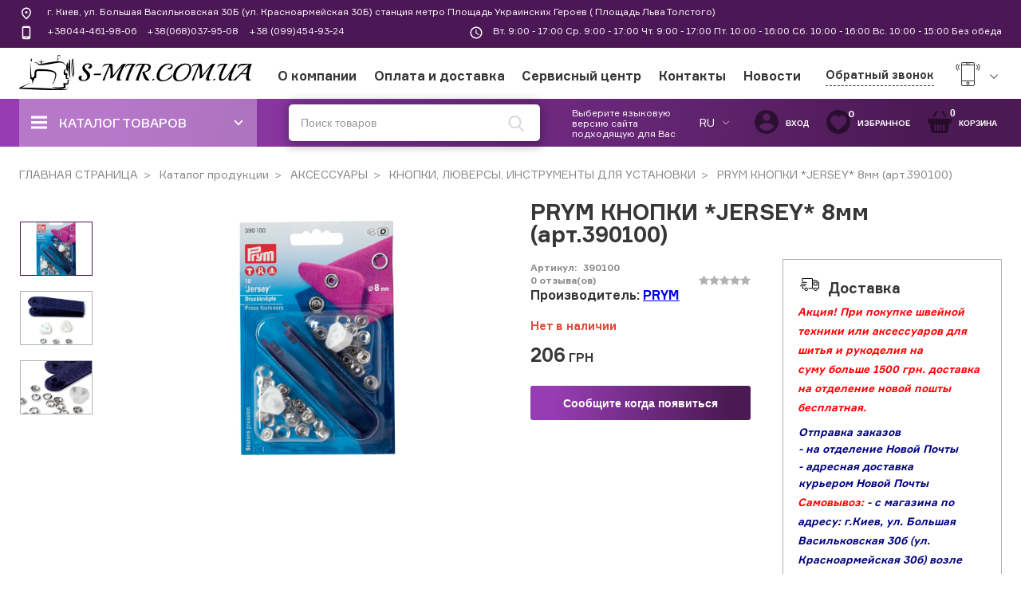

--- FILE ---
content_type: text/html; charset=UTF-8
request_url: https://s-mir.com.ua/product-prym-knopki-jersey-8mm-art390100
body_size: 190007
content:
<!DOCTYPE html>
<html lang="ru" dir="ltr" class="no-js" data-lang="ru">
<head>
    
<meta charset="utf-8">
<meta http-equiv="X-UA-Compatible" content="IE=edge">
<title>PRYM КНОПКИ *JERSEY* 8мм (арт.390100) - купить в Украине за 206 грн | Интернет-магазин S-Mir</title>

<!-- www.wezom.com.ua -->
<!-- shveinyisvit -->
<!-- no description -->
<!-- Open Graph -->
<meta property="og:title" content="PRYM КНОПКИ *JERSEY* 8мм (арт.390100) - купить в Украине за 206 грн | Интернет-магазин S-Mir">
<meta property="og:type" content="website">
<meta property="og:site_name" content="s-mir.com.ua">
<meta property="og:url" content="https://s-mir.com.ua/product-prym-knopki-jersey-8mm-art390100">
<meta property="og:description" content="Купить PRYM КНОПКИ *JERSEY* 8мм (арт.390100) в Украине ⭐ Оперативная доставка ✓ Привлекательные цены ✓ PRYM КНОПКИ *JERSEY* 8мм (арт.390100) за 206 грн только у нас! Современные КНОПКИ, ЛЮВЕРСЫ, ИНСТРУМЕНТЫ ДЛЯ УСТАНОВКИ от компании PRYM ⚡ Гарантия качества ✓ Бесплатная консультация ✓ Любые способы оплаты. ">
<meta property="og:image" content="https://s-mir.com.ua/Media/images/catalog/big/989a6feabf5dd3060ebd9879bac132b3.png">
<!-- Touch -->
<meta name="format-detection" content="telephone=no">
<meta name="format-detection" content="address=no">

<!-- Responsive -->
<meta name="HandheldFriendly" content="True">
<meta name="MobileOptimized" content="320">
<meta name="apple-mobile-web-app-capable" content="yes">
<meta name="viewport" content="width=device-width, minimum-scale=1.0, maximum-scale=1.0, user-scalable=no">

    <meta name="description" lang="ru-ru" content="Купить PRYM КНОПКИ *JERSEY* 8мм (арт.390100) в Украине ⭐ Оперативная доставка ✓ Привлекательные цены ✓ PRYM КНОПКИ *JERSEY* 8мм (арт.390100) за 206 грн только у нас! Современные КНОПКИ, ЛЮВЕРСЫ, ИНСТРУМЕНТЫ ДЛЯ УСТАНОВКИ от компании PRYM ⚡ Гарантия качества ✓ Бесплатная консультация ✓ Любые способы оплаты. ">
    <meta name="keywords" lang="ru-ru" content="">

    <link rel="alternate" hreflang="ru" href="https://s-mir.com.ua/product-prym-knopki-jersey-8mm-art390100" />
    <link rel="alternate" hreflang="uk" href="https://s-mir.com.ua/ua/product-prym-knopki-jersey-8mm-art390100" />
<!-- Favicons -->

<link rel="apple-touch-icon" sizes="180x180" href="https://s-mir.com.ua/Media/favicons/apple-touch-icon.png">
<link rel="icon" type="image/png" sizes="32x32" href="https://s-mir.com.ua/Media/favicons/favicon-32x32.png">
<link rel="icon" type="image/png" sizes="16x16" href="https://s-mir.com.ua/Media/favicons/favicon-16x16.png">
<link rel="manifest" href="https://s-mir.com.ua/Media/favicons/manifest.json">
<link rel="mask-icon" href="https://s-mir.com.ua/Media/favicons/safari-pinned-tab.svg" color="#5bbad5">
<link rel="shortcut icon" href="https://s-mir.com.ua/Media/favicons/favicon.ico">
<meta name="msapplication-config" content="https://s-mir.com.ua/Media/favicons/browserconfig.xml">
<meta name="theme-color" content="#ffffff">

    <link type="text/css" href="/Media/css/vendor/jquery-plugins.css?v=1619811601" rel="stylesheet" />
    <link type="text/css" href="/Media/css/style.css?v=1738929191" rel="stylesheet" />
    <link type="text/css" href="/Media/css/cart.css?v=1620288018" rel="stylesheet" />
    <link type="text/css" href="/Media/css/programmer/fpopup.css?v=1554903685" rel="stylesheet" />

<style>
	@media screen and (max-width:1279px){.header__user-controls .mobile-icons-box{display:block}}@media screen and (min-width:1024px){.header__info{display:flex}.slider-row .slider-box{overflow:hidden}}catalog .header__catalog-list ul>li>ul{right:0;top:60px}.header__menu{position:fixed;background:#fff;top:0;left:0;right:0;z-index:100;padding-top:10px}.header__search{padding:5px 40px;-webkit-box-flex:2.1;flex-grow:2.1}.header__search .close{position:absolute;right:20px;top:50%;transform:translateY(-50%)}.header__search-form{box-shadow:0 0 14px 2px rgba(0,1,5,.3)}.header__row-bottom{margin-top:0}.slider-row{flex-direction:column}.header__menu{padding-top:0}
</style>

<!-- localstorage-test.js -->
<script>"use strict";!function(win){function testLocal(testKey){try{return localStorage.setItem(testKey,testKey),localStorage.removeItem(testKey),!0}catch(e){return!1}}win.localSupport=testLocal("test-key"),win.localWrite=function(key,val){try{localStorage.setItem(key,val)}catch(e){if(e==QUOTA_EXCEEDED_ERR)return!1}}}(window);</script>
<script>var MEDIA_FONT_PATH = 'https://s-mir.com.ua/Media/';</script>
<!-- localstorage-fonts.js -->
<script>"use strict";!function(win){function writeCSS(styleString){var styleElement=document.createElement("style");styleElement.rel="stylesheet",document.getElementsByTagName("head")[0].appendChild(styleElement);try{styleElement.innerText=styleString,styleElement.innerHTML=styleString}catch(e){try{styleElement.styleSheet.cssText=styleString}catch(e){return}}}function supportsWoff2(){if(!win.FontFace)return!1;var woff2=new FontFace("t",'url([data-uri]) format("woff2")',{});return woff2.load().catch(function(){}),"loading"===woff2.status||"loaded"===woff2.status}function loadExternalFont(url,urlKey,cssKey){var request=new XMLHttpRequest;request.open("GET",url),request.onload=function(){if(request.status>=200&&request.status<400){var css=request.responseText;writeCSS(css),win.localSupport&&(win.localWrite(urlKey,url),win.localWrite(cssKey,css))}else console.warn("request loadExternalFont - fail")},request.send()}function loadFont(fontName,srcWoff,srcWoff2){var prefix=fontName+"-x-font-",urlKey=prefix+"url",cssKey=prefix+"css",url=srcWoff2&&supportsWoff2()?srcWoff2:srcWoff;if(win.localSupport){var localUrl=localStorage[urlKey],localCss=localStorage[cssKey];localCss&&localUrl===url?writeCSS(localCss):loadExternalFont(url,urlKey,cssKey)}else loadExternalFont(url,urlKey,cssKey)}loadFont("shveinyisvit-fonts",MEDIA_FONT_PATH+"css/fonts/fonts-woff.css",MEDIA_FONT_PATH+"css/fonts/fonts-woff2.css")}(window);</script>
<!-- svg4everybody.js -->
<script>!function(a,b){"function"==typeof define&&define.amd?define([],function(){return a.svg4everybody=b()}):"object"==typeof exports?module.exports=b():a.svg4everybody=b()}(this,function(){function a(a,b){if(b){var c=document.createDocumentFragment(),d=!a.getAttribute("viewBox")&&b.getAttribute("viewBox");d&&a.setAttribute("viewBox",d);for(var e=b.cloneNode(!0);e.childNodes.length;)c.appendChild(e.firstChild);a.appendChild(c)}}function b(b){b.onreadystatechange=function(){if(4===b.readyState){var c=b._cachedDocument;c||(c=b._cachedDocument=document.implementation.createHTMLDocument(""),c.body.innerHTML=b.responseText,b._cachedTarget={}),b._embeds.splice(0).map(function(d){var e=b._cachedTarget[d.id];e||(e=b._cachedTarget[d.id]=c.getElementById(d.id)),a(d.svg,e)})}},b.onreadystatechange()}function c(c){function d(){for(var c=0;c<l.length;){var g=l[c],h=g.parentNode;if(h&&/svg/i.test(h.nodeName)){var i=g.getAttribute("xlink:href");if(e&&(!f.validate||f.validate(i,h,g))){h.removeChild(g);var m=i.split("#"),n=m.shift(),o=m.join("#");if(n.length){var p=j[n];p||(p=j[n]=new XMLHttpRequest,p.open("GET",n),p.send(),p._embeds=[]),p._embeds.push({svg:h,id:o}),b(p)}else a(h,document.getElementById(o))}}else++c}k(d,67)}var e,f=Object(c),g=/\bTrident\/[567]\b|\bMSIE (?:9|10)\.0\b/,h=/\bAppleWebKit\/(\d+)\b/,i=/\bEdge\/12\.(\d+)\b/;e="polyfill"in f?f.polyfill:g.test(navigator.userAgent)||(navigator.userAgent.match(i)||[])[1]<10547||(navigator.userAgent.match(h)||[])[1]<537;var j={},k=window.requestAnimationFrame||setTimeout,l=document.getElementsByTagName("use");e&&d()}return c});</script>
<script>document.addEventListener("DOMContentLoaded", function() { svg4everybody({}); });</script>

<!-- saved from url=(0014)about:internet -->
<!--[if IE]><meta http-equiv="imagetoolbar" content="no"><![endif]-->
<!--[if lt IE 9]><script src="https://cdnjs.cloudflare.com/ajax/libs/html5shiv/3.7.3/html5shiv.js"></script><![endif]-->
<script>
    var svgPath = 'https://s-mir.com.ua/Media/svg/';
    // var mediaPath = 'dist/';
</script>
            <!-- Global site tag (gtag.js) - Google Analytics -->
<script async src="https://www.googletagmanager.com/gtag/js?id=UA-72075428-1"></script>
<script>
  window.dataLayer = window.dataLayer || [];
  function gtag(){dataLayer.push(arguments);}
  gtag('js', new Date());

  gtag('config', 'UA-72075428-1');
</script>            <meta name="google-site-verification" content="mUtnle0uU1t03hHso1IWnNnAT6zWMAktj96PtiPC3w8" />            <!-- Google Tag Manager -->
<script>(function(w,d,s,l,i){w[l]=w[l]||[];w[l].push({'gtm.start':
new Date().getTime(),event:'gtm.js'});var f=d.getElementsByTagName(s)[0],
j=d.createElement(s),dl=l!='dataLayer'?'&l='+l:'';j.async=true;j.src=
'https://www.googletagmanager.com/gtm.js?id='+i+dl;f.parentNode.insertBefore(j,f);
})(window,document,'script','dataLayer','GTM-MTLHJCV');</script>
<!-- End Google Tag Manager -->
    </head>
<body>
    <!-- Google Tag Manager (noscript) -->
<noscript><iframe src="https://www.googletagmanager.com/ns.html?id=GTM-MTLHJCV"
height="0" width="0" style="display:none;visibility:hidden"></iframe></noscript>
<!-- End Google Tag Manager (noscript) -->

<div class="main-wrapper" id="wrapper">
        <!-- #end seo-text -->
    <div class="main-container">

        
<header class="header">
	<div class="header__menu">
		<div class="header__info">
			<div class="container">
				<div class="header__info-block grid">
					<div class="gcell">
						<div class="header__info-item">
							<div class="header__info-icon">
								<svg height="18" width="18">
            <use xlink:href="https://s-mir.com.ua/Media/svg/sprite.svg#location" /></svg>							</div>
							<div class="header__info-text">
								<a target="_blank" href="https://www.google.com/maps/place/%D0%A8%D0%B2%D0%B5%D0%B9%D0%BD%D0%B8%D0%B9+%D1%81%D0%B2%D1%96%D1%82/@50.4384346,30.5129624,17z/data=!3m1!4b1!4m6!3m5!1s0x40d4cefc02c9b227:0x8664e6429a045344!8m2!3d50.4384346!4d30.5155373!16s%2Fg%2F11c5rmktpj?entry=ttu">г. Киев, ул. Большая Васильковская 30Б (ул. Красноармейская 30Б) станция метро Площадь Украинских Героев ( Площадь Льва Толстого)</a>
							</div>
						</div>
					</div>
					<div class="gcell">
						<div class="header__info-item">
							<div class="header__info-icon">
								<svg height="18" width="18">
            <use xlink:href="https://s-mir.com.ua/Media/svg/sprite.svg#phone-small" /></svg>							</div>
							<div class="header__info-text">
							                                <a href="tel:+380444619806" onclick="gtag('event', 'call_head')">+38044-461-98-06</a>
							                                <a href="tel:+380680379508" onclick="gtag('event', 'call_head')">+38(068)037-95-08</a>
							                                <a href="tel:+380994549324" onclick="gtag('event', 'call_head')">+38 (099)454-93-24</a>
														</div>
						</div>
					</div>
					<div class="gcell">
						<div class="header__info-item">
							<div class="header__info-icon">
								<svg height="18" width="18">
            <use xlink:href="https://s-mir.com.ua/Media/svg/sprite.svg#clock" /></svg>							</div>
							<div class="header__info-text text--center">
                                Вт. 9:00 - 17:00 Ср. 9:00 - 17:00 Чт. 9:00 - 17:00 Пт. 10:00 - 16:00 Сб. 10:00 - 16:00 Вс. 10:00 - 15:00 Без обеда							</div>
						</div>
				</div>
				</div>
			</div>
		</div>
		<div class="header__row-top">
			<div class="container">
				<div class="header__row grid grid--nowrap">
											<a href="https://s-mir.com.ua/ru" class="header__logo gcell">
							<img src="https://s-mir.com.ua/Media/css/pic/logo.png" alt="Logo">
						</a>
					
					<button id="js-hamburger-menu" class="hamburger hamburger--slider hamburger--blue _def-hide-i gcell" type="button">
						   <span class="hamburger-box">
							  <span class="hamburger-inner"></span>
						   </span>
					</button>
					<nav class="gcell">
						<ul class="header__nav" itemscope itemtype="http://www.schema.org/SiteNavigationElement">
																							<li itemprop="name">
																			<a itemprop="url" href="https://s-mir.com.ua/about">О компании</a>
																	</li>
																							<li itemprop="name">
																			<a itemprop="url" href="https://s-mir.com.ua/oplata">Оплата и доставка</a>
																	</li>
																							<li itemprop="name">
																			<a itemprop="url" href="https://s-mir.com.ua/service">Сервисный центр</a>
																	</li>
																							<li itemprop="name">
																			<a itemprop="url" href="https://s-mir.com.ua/contact">Контакты</a>
																	</li>
																							<li itemprop="name">
																			<a itemprop="url" href="https://s-mir.com.ua/news">Новости</a>
																	</li>
							
						</ul>
					</nav>
					<div class="header__connect gcell">
						<div class="header__connect-contacts">
							<span class="js-callback js-mfp-ajax callback" data-url="https://s-mir.com.ua/popup/callback">Обратный звонок</span>
							<div class="phones">
								<div class="phones__main">
									<div class="grid grid--items-center grid--nowrap">
                                        <span class="phones__icon">
                                            <svg height="30" width="33">
            <use xlink:href="https://s-mir.com.ua/Media/svg/sprite.svg#phone" /></svg>                                        </span>

										<a class="_cMg-show" href="tel:+380444619806">+38044-461-98-06</a>
										<span class="phones__arrow-open">
                                        <svg height="10" width="18">
            <use xlink:href="https://s-mir.com.ua/Media/svg/sprite.svg#arrow-down" /></svg>									</span>
									</div>
									<div class="phones__list-block">
										<ul>
																							<li>
													<a href="tel:+380444619806" onclick="gtag('event', 'call_head')">+38044-461-98-06</a>
												</li>
																							<li>
													<a href="tel:+380680379508" onclick="gtag('event', 'call_head')">+38(068)037-95-08</a>
												</li>
																							<li>
													<a href="tel:+380994549324" onclick="gtag('event', 'call_head')">+38 (099)454-93-24</a>
												</li>
																					</ul>
									</div>
								</div>
							</div>
						</div>
					</div>
				</div>
			</div>
		</div>
		<div class="header__row-bottom">
			<div class="container">
				<div class="header__nav-controls">
					<div class="header__catalog js-catalog">
						<div class="header__catalog-button js-catalog-button">
							<span class="burger">
                                <svg >
            <use xlink:href="https://s-mir.com.ua/Media/svg/sprite.svg#hamburger" /></svg>							</span>
							<span>Каталог 
товаров</span>
							<span class="svg">
                                <svg height="11" width="11">
            <use xlink:href="https://s-mir.com.ua/Media/svg/sprite.svg#arrow" /></svg>                            </span>
						</div>
						<div class="js-catalog-menu header__catalog-list">
                            
<ul itemscope itemtype="http://www.schema.org/SiteNavigationElement">
                                        <li itemprop="name">
                            <a class="link" href="https://s-mir.com.ua/catalog/shvejnye-mashiny">
                    <div class="image">
                        <img src="https://s-mir.com.ua/Media/images/catalog_tree_menu/small/1599d58d99b8f992fb2557c0d03bc070.jpg" alt="ico">
                    </div>
                    <div class="text">
                        <span>ШВЕЙНЫЕ МАШИНЫ</span>
                    </div>
                </a>
                                        <div class="header__sub-catalog-list-outer">
        <ul class="header__sub-catalog-list">
                    <li class="header__catalog-sub-item">
                                    <a class="header__catalog-sub-link" href="https://s-mir.com.ua/catalog/kompjuternye-shvejnye-mashiny">КОМПЬЮТЕРНЫЕ ШВЕЙНЫЕ МАШИНЫ</a>
                                                                                    
<!-- todo вёрстка-->
                <div class="header__sub-catalog-list-outer">
            <ul class="header__sub-catalog-list">
                            <li class="header__catalog-sub-item">
                    <a class="header__catalog-sub-link" href="https://s-mir.com.ua/catalog/kompjuternye-shvejnye-mashiny/filter/brand-pfaff">PFAFF</a>
                </li>
                            <li class="header__catalog-sub-item">
                    <a class="header__catalog-sub-link" href="https://s-mir.com.ua/catalog/kompjuternye-shvejnye-mashiny/filter/brand-husqvarnaviking">HUSQVARNA VIKING</a>
                </li>
                            <li class="header__catalog-sub-item">
                    <a class="header__catalog-sub-link" href="https://s-mir.com.ua/catalog/kompjuternye-shvejnye-mashiny/filter/brand-family">FAMILY</a>
                </li>
                            <li class="header__catalog-sub-item">
                    <a class="header__catalog-sub-link" href="https://s-mir.com.ua/catalog/kompjuternye-shvejnye-mashiny/filter/brand-janome">JANOME</a>
                </li>
                            <li class="header__catalog-sub-item">
                    <a class="header__catalog-sub-link" href="https://s-mir.com.ua/catalog/kompjuternye-shvejnye-mashiny/filter/brand-singer">SINGER</a>
                </li>
                    </ul>
            </div>
                                </li>
                    <li class="header__catalog-sub-item">
                                    <a class="header__catalog-sub-link" href="https://s-mir.com.ua/catalog/elektromehanicheskie-shvejnye-mashiny">ЭЛЕКТРОМЕХАНИЧЕСКИЕ ШВЕЙНЫЕ МАШИНЫ</a>
                                                                                    
<!-- todo вёрстка-->
                <div class="header__sub-catalog-list-outer">
            <ul class="header__sub-catalog-list">
                            <li class="header__catalog-sub-item">
                    <a class="header__catalog-sub-link" href="https://s-mir.com.ua/catalog/elektromehanicheskie-shvejnye-mashiny/filter/brand-pfaff">PFAFF</a>
                </li>
                            <li class="header__catalog-sub-item">
                    <a class="header__catalog-sub-link" href="https://s-mir.com.ua/catalog/elektromehanicheskie-shvejnye-mashiny/filter/brand-family">FAMILY</a>
                </li>
                            <li class="header__catalog-sub-item">
                    <a class="header__catalog-sub-link" href="https://s-mir.com.ua/catalog/elektromehanicheskie-shvejnye-mashiny/filter/brand-janome">JANOME</a>
                </li>
                            <li class="header__catalog-sub-item">
                    <a class="header__catalog-sub-link" href="https://s-mir.com.ua/catalog/elektromehanicheskie-shvejnye-mashiny/filter/brand-singer">SINGER</a>
                </li>
                    </ul>
            </div>
                                </li>
            </ul>
            </div>
            </li>
                                    <li itemprop="name">
                            <a class="link" href="https://s-mir.com.ua/catalog/koverloki-overloki-ploskoshovnye-mashiny">
                    <div class="image">
                        <img src="https://s-mir.com.ua/Media/images/catalog_tree_menu/small/7dc2a1a0053133733bfc471c01e1da40.jpg" alt="ico">
                    </div>
                    <div class="text">
                        <span>КОВЕРЛОКИ, ОВЕРЛОКИ, ПЛОСКОШОВНЫЕ МАШИНЫ</span>
                    </div>
                </a>
                                        <div class="header__sub-catalog-list-outer">
        <ul class="header__sub-catalog-list">
                    <li class="header__catalog-sub-item">
                                    <a class="header__catalog-sub-link" href="https://s-mir.com.ua/catalog/koverloki">КОВЕРЛОКИ</a>
                                                                                    
<!-- todo вёрстка-->
                <div class="header__sub-catalog-list-outer">
            <ul class="header__sub-catalog-list">
                            <li class="header__catalog-sub-item">
                    <a class="header__catalog-sub-link" href="https://s-mir.com.ua/catalog/koverloki/filter/brand-pfaff">PFAFF</a>
                </li>
                            <li class="header__catalog-sub-item">
                    <a class="header__catalog-sub-link" href="https://s-mir.com.ua/catalog/koverloki/filter/brand-family">FAMILY</a>
                </li>
                            <li class="header__catalog-sub-item">
                    <a class="header__catalog-sub-link" href="https://s-mir.com.ua/catalog/koverloki/filter/brand-babylock">BABY LOCK</a>
                </li>
                    </ul>
            </div>
                                </li>
                    <li class="header__catalog-sub-item">
                                    <a class="header__catalog-sub-link" href="https://s-mir.com.ua/catalog/overloki">ОВЕРЛОКИ </a>
                                                                                    
<!-- todo вёрстка-->
                <div class="header__sub-catalog-list-outer">
            <ul class="header__sub-catalog-list">
                            <li class="header__catalog-sub-item">
                    <a class="header__catalog-sub-link" href="https://s-mir.com.ua/catalog/overloki/filter/brand-husqvarnaviking">HUSQVARNA VIKING</a>
                </li>
                            <li class="header__catalog-sub-item">
                    <a class="header__catalog-sub-link" href="https://s-mir.com.ua/catalog/overloki/filter/brand-brother">BROTHER</a>
                </li>
                            <li class="header__catalog-sub-item">
                    <a class="header__catalog-sub-link" href="https://s-mir.com.ua/catalog/overloki/filter/brand-family">FAMILY</a>
                </li>
                            <li class="header__catalog-sub-item">
                    <a class="header__catalog-sub-link" href="https://s-mir.com.ua/catalog/overloki/filter/brand-janome">JANOME</a>
                </li>
                            <li class="header__catalog-sub-item">
                    <a class="header__catalog-sub-link" href="https://s-mir.com.ua/catalog/overloki/filter/brand-singer">SINGER</a>
                </li>
                            <li class="header__catalog-sub-item">
                    <a class="header__catalog-sub-link" href="https://s-mir.com.ua/catalog/overloki/filter/brand-jaguar">JAGUAR</a>
                </li>
                    </ul>
            </div>
                                </li>
                    <li class="header__catalog-sub-item">
                                    <a class="header__catalog-sub-link" href="https://s-mir.com.ua/catalog/ploskoshovnye-mashiny">ПЛОСКОШОВНЫЕ МАШИНЫ</a>
                                                                                    
<!-- todo вёрстка-->
                <div class="header__sub-catalog-list-outer">
            <ul class="header__sub-catalog-list">
                            <li class="header__catalog-sub-item">
                    <a class="header__catalog-sub-link" href="https://s-mir.com.ua/catalog/ploskoshovnye-mashiny/filter/brand-family">FAMILY</a>
                </li>
                            <li class="header__catalog-sub-item">
                    <a class="header__catalog-sub-link" href="https://s-mir.com.ua/catalog/ploskoshovnye-mashiny/filter/brand-janome">JANOME</a>
                </li>
                    </ul>
            </div>
                                </li>
            </ul>
            </div>
            </li>
                                    <li itemprop="name">
                            <a class="link" href="https://s-mir.com.ua/catalog/shvejno-vyshivalnye-vyshivalnye-mashiny">
                    <div class="image">
                        <img src="https://s-mir.com.ua/Media/images/catalog_tree_menu/small/439590db0feb5c8e3b2597515f8a1af9.jpg" alt="ico">
                    </div>
                    <div class="text">
                        <span>ВЫШИВАЛЬНЫЕ И ШВЕЙНО-ВЫШИВАЛЬНЫЕ</span>
                    </div>
                </a>
                                </li>
                                    <li itemprop="name">
                            <a class="link" href="https://s-mir.com.ua/catalog/shvejnaja-mashina-ruchnogo-stezhka">
                    <div class="image">
                        <img src="https://s-mir.com.ua/Media/images/catalog_tree_menu/small/77d7909353de4636d984d88c3cf85ed7.jpg" alt="ico">
                    </div>
                    <div class="text">
                        <span>ШВЕЙНЫЕ МАШИНЫ РУЧНОГО СТЕЖКА</span>
                    </div>
                </a>
                                </li>
                                    <li itemprop="name">
                            <a class="link" href="https://s-mir.com.ua/catalog/vjazalnye-mashiny">
                    <div class="image">
                        <img src="https://s-mir.com.ua/Media/images/catalog_tree_menu/small/269165722b899411053352b191bd882b.jpg" alt="ico">
                    </div>
                    <div class="text">
                        <span>ВЯЗАЛЬНЫЕ МАШИНЫ</span>
                    </div>
                </a>
                                </li>
                                    <li itemprop="name">
                            <a class="link" href="https://s-mir.com.ua/catalog/aksessuary">
                    <div class="image">
                        <img src="https://s-mir.com.ua/Media/images/catalog_tree_menu/small/784e16d78bacecd9ef19362852d3bdb8.jpg" alt="ico">
                    </div>
                    <div class="text">
                        <span>АКСЕССУАРЫ </span>
                    </div>
                </a>
                                        <div class="header__sub-catalog-list-outer">
        <ul class="header__sub-catalog-list">
                    <li class="header__catalog-sub-item">
                                    <a class="header__catalog-sub-link" href="https://s-mir.com.ua/catalog/portnovskie-manekeny">ПОРТНОВСКИЕ МАНЕКЕНЫ </a>
                                                                                    
<!-- todo вёрстка-->
                <div class="header__sub-catalog-list-outer">
            <ul class="header__sub-catalog-list">
                            <li class="header__catalog-sub-item">
                    <a class="header__catalog-sub-link" href="https://s-mir.com.ua/catalog/portnovskie-manekeny/filter/brand-dressmakingmodel">Dressmaking Model</a>
                </li>
                    </ul>
            </div>
                                </li>
                    <li class="header__catalog-sub-item">
                                    <a class="header__catalog-sub-link" href="https://s-mir.com.ua/catalog/markirovochnye-instrumenty">МАРКИРОВОЧНЫЕ ИНСТРУМЕНТЫ</a>
                                                                                    
<!-- todo вёрстка-->
                <div class="header__sub-catalog-list-outer">
            <ul class="header__sub-catalog-list">
                            <li class="header__catalog-sub-item">
                    <a class="header__catalog-sub-link" href="https://s-mir.com.ua/catalog/markirovochnye-instrumenty/filter/brand-prym">PRYM</a>
                </li>
                            <li class="header__catalog-sub-item">
                    <a class="header__catalog-sub-link" href="https://s-mir.com.ua/catalog/markirovochnye-instrumenty/filter/brand-strima">STRIMA</a>
                </li>
                    </ul>
            </div>
                                </li>
                    <li class="header__catalog-sub-item">
                                    <a class="header__catalog-sub-link" href="https://s-mir.com.ua/catalog/igly-dlja-shvejnyh-mashin-overlokov-koverlokov">ИГЛЫ ДЛЯ ШВЕЙНЫХ МАШИН, ОВЕРЛОКОВ, КОВЕРЛОКОВ, ПЛОСКОШОВНІХ МАШИН</a>
                                                                                    
<!-- todo вёрстка-->
                <div class="header__sub-catalog-list-outer">
            <ul class="header__sub-catalog-list">
                            <li class="header__catalog-sub-item">
                    <a class="header__catalog-sub-link" href="https://s-mir.com.ua/catalog/igly-dlja-shvejnyh-mashin-overlokov-koverlokov/filter/brand-schmetz">SCHMETZ</a>
                </li>
                    </ul>
            </div>
                                </li>
                    <li class="header__catalog-sub-item">
                                    <a class="header__catalog-sub-link" href="https://s-mir.com.ua/catalog/igly-dlja-ruchnogo-shitja-naperstki-grejfery-kolpachki-zaschitnye">ИГЛЫ ДЛЯ РУЧНОГО ШИТЬЯ, НАПЕРСТКИ, ГРЕЙФЕРЫ</a>
                                                                                    
<!-- todo вёрстка-->
                <div class="header__sub-catalog-list-outer">
            <ul class="header__sub-catalog-list">
                            <li class="header__catalog-sub-item">
                    <a class="header__catalog-sub-link" href="https://s-mir.com.ua/catalog/igly-dlja-ruchnogo-shitja-naperstki-grejfery-kolpachki-zaschitnye/filter/brand-prym">PRYM</a>
                </li>
                    </ul>
            </div>
                                </li>
                    <li class="header__catalog-sub-item">
                                    <a class="header__catalog-sub-link" href="https://s-mir.com.ua/catalog/santimetry-ruletki">САНТИМЕТРЫ, ЛИНЕЙКИ, ЛЕКАЛА</a>
                                                                                    
<!-- todo вёрстка-->
                <div class="header__sub-catalog-list-outer">
            <ul class="header__sub-catalog-list">
                            <li class="header__catalog-sub-item">
                    <a class="header__catalog-sub-link" href="https://s-mir.com.ua/catalog/santimetry-ruletki/filter/brand-prym">PRYM</a>
                </li>
                            <li class="header__catalog-sub-item">
                    <a class="header__catalog-sub-link" href="https://s-mir.com.ua/catalog/santimetry-ruletki/filter/brand-sewmate">SEW MATE</a>
                </li>
                    </ul>
            </div>
                                </li>
                    <li class="header__catalog-sub-item">
                                    <a class="header__catalog-sub-link" href="https://s-mir.com.ua/catalog/nozhnitsy">НОЖНИЦЫ</a>
                                                                                    
<!-- todo вёрстка-->
                <div class="header__sub-catalog-list-outer">
            <ul class="header__sub-catalog-list">
                            <li class="header__catalog-sub-item">
                    <a class="header__catalog-sub-link" href="https://s-mir.com.ua/catalog/nozhnitsy/filter/brand-prym">PRYM</a>
                </li>
                            <li class="header__catalog-sub-item">
                    <a class="header__catalog-sub-link" href="https://s-mir.com.ua/catalog/nozhnitsy/filter/brand-nusharp">NUSHARP</a>
                </li>
                            <li class="header__catalog-sub-item">
                    <a class="header__catalog-sub-link" href="https://s-mir.com.ua/catalog/nozhnitsy/filter/brand-madeira">MADEIRA</a>
                </li>
                            <li class="header__catalog-sub-item">
                    <a class="header__catalog-sub-link" href="https://s-mir.com.ua/catalog/nozhnitsy/filter/brand-donwei">DONWEI</a>
                </li>
                    </ul>
            </div>
                                </li>
                    <li class="header__catalog-sub-item">
                                    <a class="header__catalog-sub-link" href="https://s-mir.com.ua/catalog/bulavki-portnovskie-anglijskie">БУЛАВКИ (ПОРТНОВСКИЕ, АНГЛИЙСКИЕ)</a>
                                                                                    
<!-- todo вёрстка-->
                <div class="header__sub-catalog-list-outer">
            <ul class="header__sub-catalog-list">
                            <li class="header__catalog-sub-item">
                    <a class="header__catalog-sub-link" href="https://s-mir.com.ua/catalog/bulavki-portnovskie-anglijskie/filter/brand-prym">PRYM</a>
                </li>
                            <li class="header__catalog-sub-item">
                    <a class="header__catalog-sub-link" href="https://s-mir.com.ua/catalog/bulavki-portnovskie-anglijskie/filter/brand-donwei">DONWEI</a>
                </li>
                    </ul>
            </div>
                                </li>
                    <li class="header__catalog-sub-item">
                                    <a class="header__catalog-sub-link" href="https://s-mir.com.ua/catalog/knopki-ljuversy-instrumenty-dlja-ustanovki">КНОПКИ, ЛЮВЕРСЫ, ИНСТРУМЕНТЫ ДЛЯ УСТАНОВКИ</a>
                                                                                    
<!-- todo вёрстка-->
                <div class="header__sub-catalog-list-outer">
            <ul class="header__sub-catalog-list">
                            <li class="header__catalog-sub-item">
                    <a class="header__catalog-sub-link" href="https://s-mir.com.ua/catalog/knopki-ljuversy-instrumenty-dlja-ustanovki/filter/brand-prym">PRYM</a>
                </li>
                    </ul>
            </div>
                                </li>
                    <li class="header__catalog-sub-item">
                                    <a class="header__catalog-sub-link" href="https://s-mir.com.ua/catalog/pechvork-kvilting-kovriki-nozhi-linejki">ПЭЧВОРК, КВИЛТИНГ </a>
                                                                                    
<!-- todo вёрстка-->
                <div class="header__sub-catalog-list-outer">
            <ul class="header__sub-catalog-list">
                            <li class="header__catalog-sub-item">
                    <a class="header__catalog-sub-link" href="https://s-mir.com.ua/catalog/pechvork-kvilting-kovriki-nozhi-linejki/filter/brand-prym">PRYM</a>
                </li>
                            <li class="header__catalog-sub-item">
                    <a class="header__catalog-sub-link" href="https://s-mir.com.ua/catalog/pechvork-kvilting-kovriki-nozhi-linejki/filter/brand-sewmate">SEW MATE</a>
                </li>
                    </ul>
            </div>
                                </li>
                    <li class="header__catalog-sub-item">
                                    <a class="header__catalog-sub-link" href="https://s-mir.com.ua/catalog/igolnitsy-magnitnye-igolnitsy-magnity">МАГНИТНЫЕ ИГОЛЬНИЦЫ</a>
                                                                                    
<!-- todo вёрстка-->
                <div class="header__sub-catalog-list-outer">
            <ul class="header__sub-catalog-list">
                            <li class="header__catalog-sub-item">
                    <a class="header__catalog-sub-link" href="https://s-mir.com.ua/catalog/igolnitsy-magnitnye-igolnitsy-magnity/filter/brand-prym">PRYM</a>
                </li>
                            <li class="header__catalog-sub-item">
                    <a class="header__catalog-sub-link" href="https://s-mir.com.ua/catalog/igolnitsy-magnitnye-igolnitsy-magnity/filter/brand-sewmate">SEW MATE</a>
                </li>
                    </ul>
            </div>
                                </li>
                    <li class="header__catalog-sub-item">
                                    <a class="header__catalog-sub-link" href="https://s-mir.com.ua/catalog/pjaltsa-dlja-vyshivalnyh-shvejno-vyshivalnyh-mashin">ПЯЛЬЦА ДЛЯ ВЫШИВАЛЬНЫХ, ШВЕЙНО-ВЫШИВАЛЬНЫХ МАШИН</a>
                                                                                    
<!-- todo вёрстка-->
                <div class="header__sub-catalog-list-outer">
            <ul class="header__sub-catalog-list">
                            <li class="header__catalog-sub-item">
                    <a class="header__catalog-sub-link" href="https://s-mir.com.ua/catalog/pjaltsa-dlja-vyshivalnyh-shvejno-vyshivalnyh-mashin/filter/brand-pfaff">PFAFF</a>
                </li>
                            <li class="header__catalog-sub-item">
                    <a class="header__catalog-sub-link" href="https://s-mir.com.ua/catalog/pjaltsa-dlja-vyshivalnyh-shvejno-vyshivalnyh-mashin/filter/brand-husqvarnaviking">HUSQVARNA VIKING</a>
                </li>
                            <li class="header__catalog-sub-item">
                    <a class="header__catalog-sub-link" href="https://s-mir.com.ua/catalog/pjaltsa-dlja-vyshivalnyh-shvejno-vyshivalnyh-mashin/filter/brand-janome">JANOME</a>
                </li>
                    </ul>
            </div>
                                </li>
                    <li class="header__catalog-sub-item">
                                    <a class="header__catalog-sub-link" href="https://s-mir.com.ua/catalog/aksessuary-dlja-bytovogo-shvejnogo-oborudovanija">АКСЕССУАРЫ ДЛЯ БЫТОВОГО ШВЕЙНОГО ОБОРУДОВАНИЯ</a>
                                                                                    
<!-- todo вёрстка-->
                <div class="header__sub-catalog-list-outer">
            <ul class="header__sub-catalog-list">
                            <li class="header__catalog-sub-item">
                    <a class="header__catalog-sub-link" href="https://s-mir.com.ua/catalog/aksessuary-dlja-bytovogo-shvejnogo-oborudovanija/filter/brand-pfaff">PFAFF</a>
                </li>
                            <li class="header__catalog-sub-item">
                    <a class="header__catalog-sub-link" href="https://s-mir.com.ua/catalog/aksessuary-dlja-bytovogo-shvejnogo-oborudovanija/filter/brand-husqvarnaviking">HUSQVARNA VIKING</a>
                </li>
                            <li class="header__catalog-sub-item">
                    <a class="header__catalog-sub-link" href="https://s-mir.com.ua/catalog/aksessuary-dlja-bytovogo-shvejnogo-oborudovanija/filter/brand-family">FAMILY</a>
                </li>
                            <li class="header__catalog-sub-item">
                    <a class="header__catalog-sub-link" href="https://s-mir.com.ua/catalog/aksessuary-dlja-bytovogo-shvejnogo-oborudovanija/filter/brand-janome">JANOME</a>
                </li>
                            <li class="header__catalog-sub-item">
                    <a class="header__catalog-sub-link" href="https://s-mir.com.ua/catalog/aksessuary-dlja-bytovogo-shvejnogo-oborudovanija/filter/brand-prym">PRYM</a>
                </li>
                            <li class="header__catalog-sub-item">
                    <a class="header__catalog-sub-link" href="https://s-mir.com.ua/catalog/aksessuary-dlja-bytovogo-shvejnogo-oborudovanija/filter/brand-sewmate">SEW MATE</a>
                </li>
                            <li class="header__catalog-sub-item">
                    <a class="header__catalog-sub-link" href="https://s-mir.com.ua/catalog/aksessuary-dlja-bytovogo-shvejnogo-oborudovanija/filter/brand-janomefamily">JANOME/FAMILY</a>
                </li>
                            <li class="header__catalog-sub-item">
                    <a class="header__catalog-sub-link" href="https://s-mir.com.ua/catalog/aksessuary-dlja-bytovogo-shvejnogo-oborudovanija/filter/brand-donwei">DONWEI</a>
                </li>
                            <li class="header__catalog-sub-item">
                    <a class="header__catalog-sub-link" href="https://s-mir.com.ua/catalog/aksessuary-dlja-bytovogo-shvejnogo-oborudovanija/filter/brand-maszpil">MASZPIL</a>
                </li>
                    </ul>
            </div>
                                </li>
                    <li class="header__catalog-sub-item">
                                    <a class="header__catalog-sub-link" href="https://s-mir.com.ua/catalog/boksy-dlja-hranenija-aksessuarov-dorozhnye-nabory">БОКСЫ ДЛЯ ХРАНЕНИЯ АКСЕССУАРОВ, ДОРОЖНЫЕ НАБОРЫ</a>
                                                                                    
<!-- todo вёрстка-->
                <div class="header__sub-catalog-list-outer">
            <ul class="header__sub-catalog-list">
                            <li class="header__catalog-sub-item">
                    <a class="header__catalog-sub-link" href="https://s-mir.com.ua/catalog/boksy-dlja-hranenija-aksessuarov-dorozhnye-nabory/filter/brand-prym">PRYM</a>
                </li>
                            <li class="header__catalog-sub-item">
                    <a class="header__catalog-sub-link" href="https://s-mir.com.ua/catalog/boksy-dlja-hranenija-aksessuarov-dorozhnye-nabory/filter/brand-donwei">DONWEI</a>
                </li>
                    </ul>
            </div>
                                </li>
                    <li class="header__catalog-sub-item">
                                    <a class="header__catalog-sub-link" href="https://s-mir.com.ua/catalog/prisposoblenija-dlja-formirovanija-kosoj-bejki">ПРИСПОСОБЛЕНИЯ ДЛЯ ФОРМИРОВАНИЯ КОСОЙ БЕЙКИ</a>
                                                                                    
<!-- todo вёрстка-->
                <div class="header__sub-catalog-list-outer">
            <ul class="header__sub-catalog-list">
                            <li class="header__catalog-sub-item">
                    <a class="header__catalog-sub-link" href="https://s-mir.com.ua/catalog/prisposoblenija-dlja-formirovanija-kosoj-bejki/filter/brand-prym">PRYM</a>
                </li>
                            <li class="header__catalog-sub-item">
                    <a class="header__catalog-sub-link" href="https://s-mir.com.ua/catalog/prisposoblenija-dlja-formirovanija-kosoj-bejki/filter/brand-sewmate">SEW MATE</a>
                </li>
                    </ul>
            </div>
                                </li>
                    <li class="header__catalog-sub-item">
                                    <a class="header__catalog-sub-link" href="https://s-mir.com.ua/catalog/aksessuary-dlja-rukodelija-lampy-lupy-pjaltsa-aplikatory-dlja-straz-vyzhigatel-po-derevu">АКСЕССУАРЫ ДЛЯ РУКОДЕЛИЯ, ЛАМПЫ, ЛУПЫ, ПЯЛЬЦА</a>
                                                                                    
<!-- todo вёрстка-->
                <div class="header__sub-catalog-list-outer">
            <ul class="header__sub-catalog-list">
                            <li class="header__catalog-sub-item">
                    <a class="header__catalog-sub-link" href="https://s-mir.com.ua/catalog/aksessuary-dlja-rukodelija-lampy-lupy-pjaltsa-aplikatory-dlja-straz-vyzhigatel-po-derevu/filter/brand-prym">PRYM</a>
                </li>
                            <li class="header__catalog-sub-item">
                    <a class="header__catalog-sub-link" href="https://s-mir.com.ua/catalog/aksessuary-dlja-rukodelija-lampy-lupy-pjaltsa-aplikatory-dlja-straz-vyzhigatel-po-derevu/filter/brand-sewmate">SEW MATE</a>
                </li>
                    </ul>
            </div>
                                </li>
                    <li class="header__catalog-sub-item">
                                    <a class="header__catalog-sub-link" href="https://s-mir.com.ua/catalog/prinadlezhnosti-dlja-glazhki">ПРИНАДЛЕЖНОСТИ ДЛЯ ГЛАЖКИ</a>
                                                                                    
<!-- todo вёрстка-->
                <div class="header__sub-catalog-list-outer">
            <ul class="header__sub-catalog-list">
                            <li class="header__catalog-sub-item">
                    <a class="header__catalog-sub-link" href="https://s-mir.com.ua/catalog/prinadlezhnosti-dlja-glazhki/filter/brand-prym">PRYM</a>
                </li>
                            <li class="header__catalog-sub-item">
                    <a class="header__catalog-sub-link" href="https://s-mir.com.ua/catalog/prinadlezhnosti-dlja-glazhki/filter/brand-strima">STRIMA</a>
                </li>
                    </ul>
            </div>
                                </li>
                    <li class="header__catalog-sub-item">
                                    <a class="header__catalog-sub-link" href="https://s-mir.com.ua/catalog/klej-flizelinovye-klejuschie--lenty-stabilizatory-flizelin">КЛЕЙ, ФЛИЗЕЛИНОВЫЕ КЛЕЮЩИЕ  ЛЕНТЫ, СТАБИЛИЗАТОРЫ, ФЛИЗЕЛИН</a>
                                                                                    
<!-- todo вёрстка-->
                <div class="header__sub-catalog-list-outer">
            <ul class="header__sub-catalog-list">
                            <li class="header__catalog-sub-item">
                    <a class="header__catalog-sub-link" href="https://s-mir.com.ua/catalog/klej-flizelinovye-klejuschie--lenty-stabilizatory-flizelin/filter/brand-prym">PRYM</a>
                </li>
                    </ul>
            </div>
                                </li>
                    <li class="header__catalog-sub-item header__catalog-sub-item_with-childs">
                                    <a class="header__catalog-sub-link" href="https://s-mir.com.ua/catalog/nitki-shvejnye-vyshivalnye-nabory-shkatulki">НИТКИ ШВЕЙНЫЕ, ВЫШИВАЛЬНЫЕ, НАБОРЫ, ШКАТУЛКИ</a>
                                                                <ul class="header__sub-catalog-list">
                    <li class="header__catalog-sub-item">
                                    <a class="header__catalog-sub-link" href="https://s-mir.com.ua/catalog/shkatulki-nabory-shvejnyh-i-vyshivalnyh-nitej-madeira">ШКАТУЛКИ, НАБОРЫ ШВЕЙНЫХ И ВЫШИВАЛЬНЫХ НИТЕЙ MADEIRA</a>
                                                                                    
<!-- todo вёрстка-->
                <ul class="header__sub-catalog-list">
                            <li class="header__catalog-sub-item">
                    <a class="header__catalog-sub-link" href="https://s-mir.com.ua/catalog/shkatulki-nabory-shvejnyh-i-vyshivalnyh-nitej-madeira/filter/brand-madeira">MADEIRA</a>
                </li>
                    </ul>
                                </li>
                    <li class="header__catalog-sub-item">
                                    <a class="header__catalog-sub-link" href="https://s-mir.com.ua/catalog/nitki-spetsialnye-madeira-prym">НИТКИ СПЕЦИАЛЬНЫЕ MADEIRA, PRYM</a>
                                                                                    
<!-- todo вёрстка-->
                <ul class="header__sub-catalog-list">
                            <li class="header__catalog-sub-item">
                    <a class="header__catalog-sub-link" href="https://s-mir.com.ua/catalog/nitki-spetsialnye-madeira-prym/filter/brand-prym">PRYM</a>
                </li>
                            <li class="header__catalog-sub-item">
                    <a class="header__catalog-sub-link" href="https://s-mir.com.ua/catalog/nitki-spetsialnye-madeira-prym/filter/brand-madeira">MADEIRA</a>
                </li>
                    </ul>
                                </li>
                    <li class="header__catalog-sub-item">
                                    <a class="header__catalog-sub-link" href="https://s-mir.com.ua/catalog/nitka-vyshivalnajanizhnjaja-shpulnaja">НИТКА ВЫШИВАЛЬНАЯ(НИЖНЯЯ ШПУЛЬНАЯ) </a>
                                                                                    
<!-- todo вёрстка-->
                <ul class="header__sub-catalog-list">
                            <li class="header__catalog-sub-item">
                    <a class="header__catalog-sub-link" href="https://s-mir.com.ua/catalog/nitka-vyshivalnajanizhnjaja-shpulnaja/filter/brand-madeira">MADEIRA</a>
                </li>
                            <li class="header__catalog-sub-item">
                    <a class="header__catalog-sub-link" href="https://s-mir.com.ua/catalog/nitka-vyshivalnajanizhnjaja-shpulnaja/filter/brand-mira1059">MIRA</a>
                </li>
                    </ul>
                                </li>
            </ul>
                                                                </li>
            </ul>
            </div>
            </li>
    
            <li itemprop="name">
            <a class="link">
                <div class="image">
                    <img src="https://s-mir.com.ua/Media/pic/brand.png" alt="ico">
                </div>
                <div class="text">
                    <span>Бренды</span>
                </div>
            </a>
            
<div class="header__sub-catalog-list-outer">
    <ul class="header__sub-catalog-list">
                    <li class="header__catalog-sub-item">
                <a class="header__catalog-sub-link brand" href="https://s-mir.com.ua/brands/singer">
                    SINGER                </a>
                                    <ul>
                        <li>
                            <a class="brand-link" href="https://s-mir.com.ua/catalog/overloki/filter/brand-singer">
                                ОВЕРЛОКИ  SINGER                            </a>
                        </li>
                    </ul>
                                    <ul>
                        <li>
                            <a class="brand-link" href="https://s-mir.com.ua/catalog/elektromehanicheskie-shvejnye-mashiny/filter/brand-singer">
                                ЭЛЕКТРОМЕХАНИЧЕСКИЕ ШВЕЙНЫЕ МАШИНЫ SINGER                            </a>
                        </li>
                    </ul>
                                    <ul>
                        <li>
                            <a class="brand-link" href="https://s-mir.com.ua/catalog/kompjuternye-shvejnye-mashiny/filter/brand-singer">
                                КОМПЬЮТЕРНЫЕ ШВЕЙНЫЕ МАШИНЫ SINGER                            </a>
                        </li>
                    </ul>
                                    <ul>
                        <li>
                            <a class="brand-link" href="https://s-mir.com.ua/catalog/ploskoshovnye-mashiny/filter/brand-singer">
                                ПЛОСКОШОВНЫЕ МАШИНЫ SINGER                            </a>
                        </li>
                    </ul>
                            </li>
                    <li class="header__catalog-sub-item">
                <a class="header__catalog-sub-link brand" href="https://s-mir.com.ua/brands/schmetz">
                    SCHMETZ                </a>
                                    <ul>
                        <li>
                            <a class="brand-link" href="https://s-mir.com.ua/catalog/igly-dlja-shvejnyh-mashin-overlokov-koverlokov/filter/brand-schmetz">
                                ИГЛЫ ДЛЯ ШВЕЙНЫХ МАШИН, ОВЕРЛОКОВ, КОВЕРЛОКОВ, ПЛОСКОШОВНІХ МАШИН SCHMETZ                            </a>
                        </li>
                    </ul>
                            </li>
                    <li class="header__catalog-sub-item">
                <a class="header__catalog-sub-link brand" href="https://s-mir.com.ua/brands/prym">
                    PRYM                </a>
                                    <ul>
                        <li>
                            <a class="brand-link" href="https://s-mir.com.ua/catalog/pechvork-kvilting-kovriki-nozhi-linejki/filter/brand-prym">
                                ПЭЧВОРК, КВИЛТИНГ  PRYM                            </a>
                        </li>
                    </ul>
                                    <ul>
                        <li>
                            <a class="brand-link" href="https://s-mir.com.ua/catalog/igolnitsy-magnitnye-igolnitsy-magnity/filter/brand-prym">
                                МАГНИТНЫЕ ИГОЛЬНИЦЫ PRYM                            </a>
                        </li>
                    </ul>
                                    <ul>
                        <li>
                            <a class="brand-link" href="https://s-mir.com.ua/catalog/markirovochnye-instrumenty/filter/brand-prym">
                                МАРКИРОВОЧНЫЕ ИНСТРУМЕНТЫ PRYM                            </a>
                        </li>
                    </ul>
                                    <ul>
                        <li>
                            <a class="brand-link" href="https://s-mir.com.ua/catalog/bulavki-portnovskie-anglijskie/filter/brand-prym">
                                БУЛАВКИ (ПОРТНОВСКИЕ, АНГЛИЙСКИЕ) PRYM                            </a>
                        </li>
                    </ul>
                                    <ul>
                        <li>
                            <a class="brand-link" href="https://s-mir.com.ua/catalog/nozhnitsy/filter/brand-prym">
                                НОЖНИЦЫ PRYM                            </a>
                        </li>
                    </ul>
                                    <ul>
                        <li>
                            <a class="brand-link" href="https://s-mir.com.ua/catalog/prinadlezhnosti-dlja-glazhki/filter/brand-prym">
                                ПРИНАДЛЕЖНОСТИ ДЛЯ ГЛАЖКИ PRYM                            </a>
                        </li>
                    </ul>
                                    <ul>
                        <li>
                            <a class="brand-link" href="https://s-mir.com.ua/catalog/santimetry-ruletki/filter/brand-prym">
                                САНТИМЕТРЫ, ЛИНЕЙКИ, ЛЕКАЛА PRYM                            </a>
                        </li>
                    </ul>
                                    <ul>
                        <li>
                            <a class="brand-link" href="https://s-mir.com.ua/catalog/prisposoblenija-dlja-formirovanija-kosoj-bejki/filter/brand-prym">
                                ПРИСПОСОБЛЕНИЯ ДЛЯ ФОРМИРОВАНИЯ КОСОЙ БЕЙКИ PRYM                            </a>
                        </li>
                    </ul>
                                    <ul>
                        <li>
                            <a class="brand-link" href="https://s-mir.com.ua/catalog/klej-flizelinovye-klejuschie--lenty-stabilizatory-flizelin/filter/brand-prym">
                                КЛЕЙ, ФЛИЗЕЛИНОВЫЕ КЛЕЮЩИЕ  ЛЕНТЫ, СТАБИЛИЗАТОРЫ, ФЛИЗЕЛИН PRYM                            </a>
                        </li>
                    </ul>
                                    <ul>
                        <li>
                            <a class="brand-link" href="https://s-mir.com.ua/catalog/igly-dlja-ruchnogo-shitja-naperstki-grejfery-kolpachki-zaschitnye/filter/brand-prym">
                                ИГЛЫ ДЛЯ РУЧНОГО ШИТЬЯ, НАПЕРСТКИ, ГРЕЙФЕРЫ PRYM                            </a>
                        </li>
                    </ul>
                                    <ul>
                        <li>
                            <a class="brand-link" href="https://s-mir.com.ua/catalog/aksessuary-dlja-rukodelija-lampy-lupy-pjaltsa-aplikatory-dlja-straz-vyzhigatel-po-derevu/filter/brand-prym">
                                АКСЕССУАРЫ ДЛЯ РУКОДЕЛИЯ, ЛАМПЫ, ЛУПЫ, ПЯЛЬЦА PRYM                            </a>
                        </li>
                    </ul>
                                    <ul>
                        <li>
                            <a class="brand-link" href="https://s-mir.com.ua/catalog/boksy-dlja-hranenija-aksessuarov-dorozhnye-nabory/filter/brand-prym">
                                БОКСЫ ДЛЯ ХРАНЕНИЯ АКСЕССУАРОВ, ДОРОЖНЫЕ НАБОРЫ PRYM                            </a>
                        </li>
                    </ul>
                                    <ul>
                        <li>
                            <a class="brand-link" href="https://s-mir.com.ua/catalog/nitki-spetsialnye-madeira-prym/filter/brand-prym">
                                НИТКИ СПЕЦИАЛЬНЫЕ MADEIRA, PRYM PRYM                            </a>
                        </li>
                    </ul>
                                    <ul>
                        <li>
                            <a class="brand-link" href="https://s-mir.com.ua/catalog/aksessuary-dlja-bytovogo-shvejnogo-oborudovanija/filter/brand-prym">
                                АКСЕССУАРЫ ДЛЯ БЫТОВОГО ШВЕЙНОГО ОБОРУДОВАНИЯ PRYM                            </a>
                        </li>
                    </ul>
                                    <ul>
                        <li>
                            <a class="brand-link" href="https://s-mir.com.ua/catalog/knopki-ljuversy-instrumenty-dlja-ustanovki/filter/brand-prym">
                                КНОПКИ, ЛЮВЕРСЫ, ИНСТРУМЕНТЫ ДЛЯ УСТАНОВКИ PRYM                            </a>
                        </li>
                    </ul>
                            </li>
                    <li class="header__catalog-sub-item">
                <a class="header__catalog-sub-link brand" href="https://s-mir.com.ua/brands/sewmate">
                    SEW MATE                </a>
                                    <ul>
                        <li>
                            <a class="brand-link" href="https://s-mir.com.ua/catalog/pechvork-kvilting-kovriki-nozhi-linejki/filter/brand-sewmate">
                                ПЭЧВОРК, КВИЛТИНГ  SEW MATE                            </a>
                        </li>
                    </ul>
                                    <ul>
                        <li>
                            <a class="brand-link" href="https://s-mir.com.ua/catalog/igolnitsy-magnitnye-igolnitsy-magnity/filter/brand-sewmate">
                                МАГНИТНЫЕ ИГОЛЬНИЦЫ SEW MATE                            </a>
                        </li>
                    </ul>
                                    <ul>
                        <li>
                            <a class="brand-link" href="https://s-mir.com.ua/catalog/bulavki-portnovskie-anglijskie/filter/brand-sewmate">
                                БУЛАВКИ (ПОРТНОВСКИЕ, АНГЛИЙСКИЕ) SEW MATE                            </a>
                        </li>
                    </ul>
                                    <ul>
                        <li>
                            <a class="brand-link" href="https://s-mir.com.ua/catalog/santimetry-ruletki/filter/brand-sewmate">
                                САНТИМЕТРЫ, ЛИНЕЙКИ, ЛЕКАЛА SEW MATE                            </a>
                        </li>
                    </ul>
                                    <ul>
                        <li>
                            <a class="brand-link" href="https://s-mir.com.ua/catalog/prisposoblenija-dlja-formirovanija-kosoj-bejki/filter/brand-sewmate">
                                ПРИСПОСОБЛЕНИЯ ДЛЯ ФОРМИРОВАНИЯ КОСОЙ БЕЙКИ SEW MATE                            </a>
                        </li>
                    </ul>
                                    <ul>
                        <li>
                            <a class="brand-link" href="https://s-mir.com.ua/catalog/aksessuary-dlja-rukodelija-lampy-lupy-pjaltsa-aplikatory-dlja-straz-vyzhigatel-po-derevu/filter/brand-sewmate">
                                АКСЕССУАРЫ ДЛЯ РУКОДЕЛИЯ, ЛАМПЫ, ЛУПЫ, ПЯЛЬЦА SEW MATE                            </a>
                        </li>
                    </ul>
                                    <ul>
                        <li>
                            <a class="brand-link" href="https://s-mir.com.ua/catalog/aksessuary-dlja-bytovogo-shvejnogo-oborudovanija/filter/brand-sewmate">
                                АКСЕССУАРЫ ДЛЯ БЫТОВОГО ШВЕЙНОГО ОБОРУДОВАНИЯ SEW MATE                            </a>
                        </li>
                    </ul>
                            </li>
                    <li class="header__catalog-sub-item">
                <a class="header__catalog-sub-link brand" href="https://s-mir.com.ua/brands/nusharp">
                    NUSHARP                </a>
                                    <ul>
                        <li>
                            <a class="brand-link" href="https://s-mir.com.ua/catalog/nozhnitsy/filter/brand-nusharp">
                                НОЖНИЦЫ NUSHARP                            </a>
                        </li>
                    </ul>
                            </li>
                    <li class="header__catalog-sub-item">
                <a class="header__catalog-sub-link brand" href="https://s-mir.com.ua/brands/madeira">
                    MADEIRA                </a>
                                    <ul>
                        <li>
                            <a class="brand-link" href="https://s-mir.com.ua/catalog/nozhnitsy/filter/brand-madeira">
                                НОЖНИЦЫ MADEIRA                            </a>
                        </li>
                    </ul>
                                    <ul>
                        <li>
                            <a class="brand-link" href="https://s-mir.com.ua/catalog/aksessuary-dlja-rukodelija-lampy-lupy-pjaltsa-aplikatory-dlja-straz-vyzhigatel-po-derevu/filter/brand-madeira">
                                АКСЕССУАРЫ ДЛЯ РУКОДЕЛИЯ, ЛАМПЫ, ЛУПЫ, ПЯЛЬЦА MADEIRA                            </a>
                        </li>
                    </ul>
                                    <ul>
                        <li>
                            <a class="brand-link" href="https://s-mir.com.ua/catalog/nitki-spetsialnye-madeira-prym/filter/brand-madeira">
                                НИТКИ СПЕЦИАЛЬНЫЕ MADEIRA, PRYM MADEIRA                            </a>
                        </li>
                    </ul>
                                    <ul>
                        <li>
                            <a class="brand-link" href="https://s-mir.com.ua/catalog/shkatulki-nabory-shvejnyh-i-vyshivalnyh-nitej-madeira/filter/brand-madeira">
                                ШКАТУЛКИ, НАБОРЫ ШВЕЙНЫХ И ВЫШИВАЛЬНЫХ НИТЕЙ MADEIRA MADEIRA                            </a>
                        </li>
                    </ul>
                                    <ul>
                        <li>
                            <a class="brand-link" href="https://s-mir.com.ua/catalog/nitka-vyshivalnajanizhnjaja-shpulnaja/filter/brand-madeira">
                                НИТКА ВЫШИВАЛЬНАЯ(НИЖНЯЯ ШПУЛЬНАЯ)  MADEIRA                            </a>
                        </li>
                    </ul>
                            </li>
                    <li class="header__catalog-sub-item">
                <a class="header__catalog-sub-link brand" href="https://s-mir.com.ua/brands/babylock">
                    BABY LOCK                </a>
                                    <ul>
                        <li>
                            <a class="brand-link" href="https://s-mir.com.ua/catalog/shvejnaja-mashina-ruchnogo-stezhka/filter/brand-babylock">
                                ШВЕЙНЫЕ МАШИНЫ РУЧНОГО СТЕЖКА BABY LOCK                            </a>
                        </li>
                    </ul>
                                    <ul>
                        <li>
                            <a class="brand-link" href="https://s-mir.com.ua/catalog/koverloki/filter/brand-babylock">
                                КОВЕРЛОКИ BABY LOCK                            </a>
                        </li>
                    </ul>
                            </li>
                    <li class="header__catalog-sub-item">
                <a class="header__catalog-sub-link brand" href="https://s-mir.com.ua/brands/silverreed">
                    SILVER REED                </a>
                                    <ul>
                        <li>
                            <a class="brand-link" href="https://s-mir.com.ua/catalog/vjazalnye-mashiny/filter/brand-silverreed">
                                ВЯЗАЛЬНЫЕ МАШИНЫ SILVER REED                            </a>
                        </li>
                    </ul>
                            </li>
                    <li class="header__catalog-sub-item">
                <a class="header__catalog-sub-link brand" href="https://s-mir.com.ua/brands/hague">
                    HAGUE                </a>
                                    <ul>
                        <li>
                            <a class="brand-link" href="https://s-mir.com.ua/catalog/vjazalnye-mashiny/filter/brand-hague">
                                ВЯЗАЛЬНЫЕ МАШИНЫ HAGUE                            </a>
                        </li>
                    </ul>
                            </li>
                    <li class="header__catalog-sub-item">
                <a class="header__catalog-sub-link brand" href="https://s-mir.com.ua/brands/strima">
                    STRIMA                </a>
                                    <ul>
                        <li>
                            <a class="brand-link" href="https://s-mir.com.ua/catalog/markirovochnye-instrumenty/filter/brand-strima">
                                МАРКИРОВОЧНЫЕ ИНСТРУМЕНТЫ STRIMA                            </a>
                        </li>
                    </ul>
                                    <ul>
                        <li>
                            <a class="brand-link" href="https://s-mir.com.ua/catalog/prinadlezhnosti-dlja-glazhki/filter/brand-strima">
                                ПРИНАДЛЕЖНОСТИ ДЛЯ ГЛАЖКИ STRIMA                            </a>
                        </li>
                    </ul>
                            </li>
                    <li class="header__catalog-sub-item">
                <a class="header__catalog-sub-link brand" href="https://s-mir.com.ua/brands/donwei">
                    DONWEI                </a>
                                    <ul>
                        <li>
                            <a class="brand-link" href="https://s-mir.com.ua/catalog/bulavki-portnovskie-anglijskie/filter/brand-donwei">
                                БУЛАВКИ (ПОРТНОВСКИЕ, АНГЛИЙСКИЕ) DONWEI                            </a>
                        </li>
                    </ul>
                                    <ul>
                        <li>
                            <a class="brand-link" href="https://s-mir.com.ua/catalog/nozhnitsy/filter/brand-donwei">
                                НОЖНИЦЫ DONWEI                            </a>
                        </li>
                    </ul>
                                    <ul>
                        <li>
                            <a class="brand-link" href="https://s-mir.com.ua/catalog/boksy-dlja-hranenija-aksessuarov-dorozhnye-nabory/filter/brand-donwei">
                                БОКСЫ ДЛЯ ХРАНЕНИЯ АКСЕССУАРОВ, ДОРОЖНЫЕ НАБОРЫ DONWEI                            </a>
                        </li>
                    </ul>
                                    <ul>
                        <li>
                            <a class="brand-link" href="https://s-mir.com.ua/catalog/aksessuary-dlja-bytovogo-shvejnogo-oborudovanija/filter/brand-donwei">
                                АКСЕССУАРЫ ДЛЯ БЫТОВОГО ШВЕЙНОГО ОБОРУДОВАНИЯ DONWEI                            </a>
                        </li>
                    </ul>
                            </li>
                    <li class="header__catalog-sub-item">
                <a class="header__catalog-sub-link brand" href="https://s-mir.com.ua/brands/dressmakingmodel">
                    Dressmaking Model                </a>
                                    <ul>
                        <li>
                            <a class="brand-link" href="https://s-mir.com.ua/catalog/portnovskie-manekeny/filter/brand-dressmakingmodel">
                                ПОРТНОВСКИЕ МАНЕКЕНЫ  Dressmaking Model                            </a>
                        </li>
                    </ul>
                            </li>
                    <li class="header__catalog-sub-item">
                <a class="header__catalog-sub-link brand" href="https://s-mir.com.ua/brands/mira1059">
                    MIRA                </a>
                                    <ul>
                        <li>
                            <a class="brand-link" href="https://s-mir.com.ua/catalog/nitka-vyshivalnajanizhnjaja-shpulnaja/filter/brand-mira1059">
                                НИТКА ВЫШИВАЛЬНАЯ(НИЖНЯЯ ШПУЛЬНАЯ)  MIRA                            </a>
                        </li>
                    </ul>
                            </li>
                    <li class="header__catalog-sub-item">
                <a class="header__catalog-sub-link brand" href="https://s-mir.com.ua/brands/pfaff">
                    PFAFF                </a>
                                    <ul>
                        <li>
                            <a class="brand-link" href="https://s-mir.com.ua/catalog/koverloki/filter/brand-pfaff">
                                КОВЕРЛОКИ PFAFF                            </a>
                        </li>
                    </ul>
                                    <ul>
                        <li>
                            <a class="brand-link" href="https://s-mir.com.ua/catalog/elektromehanicheskie-shvejnye-mashiny/filter/brand-pfaff">
                                ЭЛЕКТРОМЕХАНИЧЕСКИЕ ШВЕЙНЫЕ МАШИНЫ PFAFF                            </a>
                        </li>
                    </ul>
                                    <ul>
                        <li>
                            <a class="brand-link" href="https://s-mir.com.ua/catalog/kompjuternye-shvejnye-mashiny/filter/brand-pfaff">
                                КОМПЬЮТЕРНЫЕ ШВЕЙНЫЕ МАШИНЫ PFAFF                            </a>
                        </li>
                    </ul>
                                    <ul>
                        <li>
                            <a class="brand-link" href="https://s-mir.com.ua/catalog/shvejno-vyshivalnye-vyshivalnye-mashiny/filter/brand-pfaff">
                                ВЫШИВАЛЬНЫЕ И ШВЕЙНО-ВЫШИВАЛЬНЫЕ PFAFF                            </a>
                        </li>
                    </ul>
                                    <ul>
                        <li>
                            <a class="brand-link" href="https://s-mir.com.ua/catalog/pjaltsa-dlja-vyshivalnyh-shvejno-vyshivalnyh-mashin/filter/brand-pfaff">
                                ПЯЛЬЦА ДЛЯ ВЫШИВАЛЬНЫХ, ШВЕЙНО-ВЫШИВАЛЬНЫХ МАШИН PFAFF                            </a>
                        </li>
                    </ul>
                                    <ul>
                        <li>
                            <a class="brand-link" href="https://s-mir.com.ua/catalog/aksessuary-dlja-bytovogo-shvejnogo-oborudovanija/filter/brand-pfaff">
                                АКСЕССУАРЫ ДЛЯ БЫТОВОГО ШВЕЙНОГО ОБОРУДОВАНИЯ PFAFF                            </a>
                        </li>
                    </ul>
                            </li>
                    <li class="header__catalog-sub-item">
                <a class="header__catalog-sub-link brand" href="https://s-mir.com.ua/brands/husqvarnaviking">
                    HUSQVARNA VIKING                </a>
                                    <ul>
                        <li>
                            <a class="brand-link" href="https://s-mir.com.ua/catalog/overloki/filter/brand-husqvarnaviking">
                                ОВЕРЛОКИ  HUSQVARNA VIKING                            </a>
                        </li>
                    </ul>
                                    <ul>
                        <li>
                            <a class="brand-link" href="https://s-mir.com.ua/catalog/kompjuternye-shvejnye-mashiny/filter/brand-husqvarnaviking">
                                КОМПЬЮТЕРНЫЕ ШВЕЙНЫЕ МАШИНЫ HUSQVARNA VIKING                            </a>
                        </li>
                    </ul>
                                    <ul>
                        <li>
                            <a class="brand-link" href="https://s-mir.com.ua/catalog/shvejno-vyshivalnye-vyshivalnye-mashiny/filter/brand-husqvarnaviking">
                                ВЫШИВАЛЬНЫЕ И ШВЕЙНО-ВЫШИВАЛЬНЫЕ HUSQVARNA VIKING                            </a>
                        </li>
                    </ul>
                                    <ul>
                        <li>
                            <a class="brand-link" href="https://s-mir.com.ua/catalog/pjaltsa-dlja-vyshivalnyh-shvejno-vyshivalnyh-mashin/filter/brand-husqvarnaviking">
                                ПЯЛЬЦА ДЛЯ ВЫШИВАЛЬНЫХ, ШВЕЙНО-ВЫШИВАЛЬНЫХ МАШИН HUSQVARNA VIKING                            </a>
                        </li>
                    </ul>
                            </li>
                    <li class="header__catalog-sub-item">
                <a class="header__catalog-sub-link brand" href="https://s-mir.com.ua/brands/brother">
                    BROTHER                </a>
                                    <ul>
                        <li>
                            <a class="brand-link" href="https://s-mir.com.ua/catalog/overloki/filter/brand-brother">
                                ОВЕРЛОКИ  BROTHER                            </a>
                        </li>
                    </ul>
                                    <ul>
                        <li>
                            <a class="brand-link" href="https://s-mir.com.ua/catalog/elektromehanicheskie-shvejnye-mashiny/filter/brand-brother">
                                ЭЛЕКТРОМЕХАНИЧЕСКИЕ ШВЕЙНЫЕ МАШИНЫ BROTHER                            </a>
                        </li>
                    </ul>
                                    <ul>
                        <li>
                            <a class="brand-link" href="https://s-mir.com.ua/catalog/kompjuternye-shvejnye-mashiny/filter/brand-brother">
                                КОМПЬЮТЕРНЫЕ ШВЕЙНЫЕ МАШИНЫ BROTHER                            </a>
                        </li>
                    </ul>
                                    <ul>
                        <li>
                            <a class="brand-link" href="https://s-mir.com.ua/catalog/ploskoshovnye-mashiny/filter/brand-brother">
                                ПЛОСКОШОВНЫЕ МАШИНЫ BROTHER                            </a>
                        </li>
                    </ul>
                                    <ul>
                        <li>
                            <a class="brand-link" href="https://s-mir.com.ua/catalog/shvejno-vyshivalnye-vyshivalnye-mashiny/filter/brand-brother">
                                ВЫШИВАЛЬНЫЕ И ШВЕЙНО-ВЫШИВАЛЬНЫЕ BROTHER                            </a>
                        </li>
                    </ul>
                            </li>
                    <li class="header__catalog-sub-item">
                <a class="header__catalog-sub-link brand" href="https://s-mir.com.ua/brands/family">
                    FAMILY                </a>
                                    <ul>
                        <li>
                            <a class="brand-link" href="https://s-mir.com.ua/catalog/overloki/filter/brand-family">
                                ОВЕРЛОКИ  FAMILY                            </a>
                        </li>
                    </ul>
                                    <ul>
                        <li>
                            <a class="brand-link" href="https://s-mir.com.ua/catalog/koverloki/filter/brand-family">
                                КОВЕРЛОКИ FAMILY                            </a>
                        </li>
                    </ul>
                                    <ul>
                        <li>
                            <a class="brand-link" href="https://s-mir.com.ua/catalog/elektromehanicheskie-shvejnye-mashiny/filter/brand-family">
                                ЭЛЕКТРОМЕХАНИЧЕСКИЕ ШВЕЙНЫЕ МАШИНЫ FAMILY                            </a>
                        </li>
                    </ul>
                                    <ul>
                        <li>
                            <a class="brand-link" href="https://s-mir.com.ua/catalog/kompjuternye-shvejnye-mashiny/filter/brand-family">
                                КОМПЬЮТЕРНЫЕ ШВЕЙНЫЕ МАШИНЫ FAMILY                            </a>
                        </li>
                    </ul>
                                    <ul>
                        <li>
                            <a class="brand-link" href="https://s-mir.com.ua/catalog/ploskoshovnye-mashiny/filter/brand-family">
                                ПЛОСКОШОВНЫЕ МАШИНЫ FAMILY                            </a>
                        </li>
                    </ul>
                            </li>
                    <li class="header__catalog-sub-item">
                <a class="header__catalog-sub-link brand" href="https://s-mir.com.ua/brands/janome">
                    JANOME                </a>
                                    <ul>
                        <li>
                            <a class="brand-link" href="https://s-mir.com.ua/catalog/overloki/filter/brand-janome">
                                ОВЕРЛОКИ  JANOME                            </a>
                        </li>
                    </ul>
                                    <ul>
                        <li>
                            <a class="brand-link" href="https://s-mir.com.ua/catalog/koverloki/filter/brand-janome">
                                КОВЕРЛОКИ JANOME                            </a>
                        </li>
                    </ul>
                                    <ul>
                        <li>
                            <a class="brand-link" href="https://s-mir.com.ua/catalog/elektromehanicheskie-shvejnye-mashiny/filter/brand-janome">
                                ЭЛЕКТРОМЕХАНИЧЕСКИЕ ШВЕЙНЫЕ МАШИНЫ JANOME                            </a>
                        </li>
                    </ul>
                                    <ul>
                        <li>
                            <a class="brand-link" href="https://s-mir.com.ua/catalog/kompjuternye-shvejnye-mashiny/filter/brand-janome">
                                КОМПЬЮТЕРНЫЕ ШВЕЙНЫЕ МАШИНЫ JANOME                            </a>
                        </li>
                    </ul>
                                    <ul>
                        <li>
                            <a class="brand-link" href="https://s-mir.com.ua/catalog/ploskoshovnye-mashiny/filter/brand-janome">
                                ПЛОСКОШОВНЫЕ МАШИНЫ JANOME                            </a>
                        </li>
                    </ul>
                                    <ul>
                        <li>
                            <a class="brand-link" href="https://s-mir.com.ua/catalog/shvejno-vyshivalnye-vyshivalnye-mashiny/filter/brand-janome">
                                ВЫШИВАЛЬНЫЕ И ШВЕЙНО-ВЫШИВАЛЬНЫЕ JANOME                            </a>
                        </li>
                    </ul>
                                    <ul>
                        <li>
                            <a class="brand-link" href="https://s-mir.com.ua/catalog/pjaltsa-dlja-vyshivalnyh-shvejno-vyshivalnyh-mashin/filter/brand-janome">
                                ПЯЛЬЦА ДЛЯ ВЫШИВАЛЬНЫХ, ШВЕЙНО-ВЫШИВАЛЬНЫХ МАШИН JANOME                            </a>
                        </li>
                    </ul>
                                    <ul>
                        <li>
                            <a class="brand-link" href="https://s-mir.com.ua/catalog/aksessuary-dlja-bytovogo-shvejnogo-oborudovanija/filter/brand-janome">
                                АКСЕССУАРЫ ДЛЯ БЫТОВОГО ШВЕЙНОГО ОБОРУДОВАНИЯ JANOME                            </a>
                        </li>
                    </ul>
                            </li>
            </ul>
</div>
        </li>
    
            <li itemprop="name" class="promo">
            <a class="link" href="https://s-mir.com.ua/promo">
                <span>Акционные товары</span>
            </a>
        </li>
    
    <li class="header__catalog-list_all"><a href="https://s-mir.com.ua/catalog">Все 
категории</a></li>
</ul>
						</div>
					</div>
					<div class="header__search">
						<span class="close js-close-search">
                            <svg height="30" width="30">
            <use xlink:href="https://s-mir.com.ua/Media/svg/sprite.svg#close" /></svg>						</span>
						<div class="header__search-form relative" id="js-ajax-live-search-container" data-form="true">
							<input id="js-ajax-live-search" type="text" required placeholder="Поиск 
товаров" name="query"
																	data-name="search">

							<a class="js-link-search label disabled" href="javascript:void(0)">
								<svg height="30" width="30">
            <use xlink:href="https://s-mir.com.ua/Media/svg/sprite.svg#search" /></svg>							</a>
							<label class="has-error" for="search"></label>
							<div id="js-ajax-live-result" class="ajax-live-result"></div>
						</div>
					</div>
					<div class="mobile-button-block _def-hide-i">
						<button class="js-catalog-button hamburger hamburger--slider _def-hide-i">
							<span class="user-icons">
                                <svg height="30" width="30">
            <use xlink:href="https://s-mir.com.ua/Media/svg/sprite.svg#category" /></svg>							</span>
						</button>
					</div>
					<div class="header__user-controls">
                                                    <div class="lang__message">
                                Выберите языковую версию сайта подходящую для Вас                            </div>
                                                <div class="lang__switcher">
    <div class="lang__active">
        RU        <svg xmlns="http://www.w3.org/2000/svg" width="8" height="8" viewBox="0 0 100 100"><polygon points="50,77.6 0,27.8 6,22 50,65.9 94,22 100,27.8 "></polygon></svg>
    </div>
    <ul class="lang__dropdown">
                                                                <li>
                    <a class="lang__link" href="https://s-mir.com.ua/ua/product-prym-knopki-jersey-8mm-art390100">UA</a>
                </li>
                        </ul>
</div>
						<button class="header__user-controls-item _def-hide-i js-show-search">
							<span class="user-icons">
                                <svg height="30" width="30">
            <use xlink:href="https://s-mir.com.ua/Media/svg/sprite.svg#searchmob" /></svg>							</span>
							<span class="icon-label">Поиск</span>
						</button>
													<button class="js-mfp-ajax header__user-controls-item" data-url="https://s-mir.com.ua/popup/auth">
							<span class="user-icons">
								<svg height="30" width="30">
            <use xlink:href="https://s-mir.com.ua/Media/svg/sprite.svg#enter" /></svg>							</span>
								<span class="icon-label">Вход</span>
							</button>
												<button class="mobile-icons-box header__user-controls-item js-callback js-mfp-ajax" data-url="https://s-mir.com.ua/popup/callback">
							<span class="user-icons">
								<svg height="30" width="30">
            <use xlink:href="https://s-mir.com.ua/Media/svg/sprite.svg#backcall" /></svg>							</span>
							<span class="icon-label">Обратный звонок</span>
						</button>
													<a class="wishlist-box header__user-controls-item js-mfp-ajax" href="https://s-mir.com.ua/popup/auth" rel="nofollow">
							<span class="user-icons">
                                <svg height="30" width="30">
            <use xlink:href="https://s-mir.com.ua/Media/svg/sprite.svg#wishlist" /></svg>								<span class="count js-total-likes">0</span>
							</span>
								<span class="icon-label">Избранное</span>
							</a>
						
						<button data-url="https://s-mir.com.ua/popup/mfp" data-param="{&quot;WezomCart&quot;:{&quot;controller&quot;:&quot;updateCarts&quot;}}" class="js-mfp-ajax header__user-controls-item">
							<span class="user-icons">
                                <svg height="30" width="30">
            <use xlink:href="https://s-mir.com.ua/Media/svg/sprite.svg#shopping-cart" /></svg>								<span class="count js-basket-items">0</span>
							</span>
							<span class="icon-label">Корзина</span>
						</button>
					</div>
				</div>
			</div>
		</div>
	</div>
</header>

<!-- #end header -->

        <section class="main-section">
				<div class="widget">
					<div class="container">
						<div class="breadcrumbs" itemscope itemtype="http://schema.org/BreadcrumbList"><span itemprop="itemListElement" itemscope itemtype="http://schema.org/ListItem"><a itemtype="http://schema.org/Thing" itemprop="item" href="https://s-mir.com.ua/ru"> ГЛАВНАЯ СТРАНИЦА</a><meta itemprop="name" content="ГЛАВНАЯ СТРАНИЦА"><meta itemprop="position" content="1"/></span><span itemprop="itemListElement" itemscope itemtype="http://schema.org/ListItem"><a itemtype="http://schema.org/Thing" itemprop="item" href="https://s-mir.com.ua/catalog"> Каталог продукции</a><meta itemprop="name" content="Каталог продукции"><meta itemprop="position" content="2"/></span><span itemprop="itemListElement" itemscope itemtype="http://schema.org/ListItem"><a itemtype="http://schema.org/Thing" itemprop="item" href="https://s-mir.com.ua/catalog/aksessuary"> АКСЕССУАРЫ </a><meta itemprop="name" content="АКСЕССУАРЫ "><meta itemprop="position" content="3"/></span><span itemprop="itemListElement" itemscope itemtype="http://schema.org/ListItem"><a itemtype="http://schema.org/Thing" itemprop="item" href="https://s-mir.com.ua/catalog/knopki-ljuversy-instrumenty-dlja-ustanovki"> КНОПКИ, ЛЮВЕРСЫ, ИНСТРУМЕНТЫ ДЛЯ УСТАНОВКИ</a><meta itemprop="name" content="КНОПКИ, ЛЮВЕРСЫ, ИНСТРУМЕНТЫ ДЛЯ УСТАНОВКИ"><meta itemprop="position" content="4"/></span><span itemprop="itemListElement" itemscope itemtype="http://schema.org/ListItem"> PRYM КНОПКИ *JERSEY* 8мм (арт.390100)<meta itemprop="name" content="PRYM КНОПКИ *JERSEY* 8мм (арт.390100)"><meta itemprop="position" content="5"></span></div></div></div><!-- #end widget --></section>
        <section class="main-section">
            
<div class="container">
    <div class="product__card">
        <div class="grid grid--justify-center grid--def-justify-between">
            <div class="gcell gcell--12 gcell--md-10 gcell--def-8 gcell--lg-6">
                <div class="product__description">
                    <div class="product__slider-box">
                        <div class="product__list">
                            <div class="js-product-slider sliders" data-class="product">
                                                                                                                                                <div class="product-box"><img src="https://s-mir.com.ua/Media/images/catalog/small/989a6feabf5dd3060ebd9879bac132b3.png"
                                                                      alt="PRYM КНОПКИ *JERSEY* 8мм (арт.390100) 390100 фото №1"
                                                                      title="PRYM КНОПКИ *JERSEY* 8мм (арт.390100) 390100 фото №1"
                                                                      class="load-image"></div>
                                                                            <div class="product-box"><img src="https://s-mir.com.ua/Media/images/catalog/small/ea0bbf6ae0381b35e9b5dc4005d62c72.png"
                                                                      alt="PRYM КНОПКИ *JERSEY* 8мм (арт.390100) 390100 фото №2"
                                                                      title="PRYM КНОПКИ *JERSEY* 8мм (арт.390100) 390100 фото №2"
                                                                      class="load-image"></div>
                                                                            <div class="product-box"><img src="https://s-mir.com.ua/Media/images/catalog/small/dd29a5b6704b36c619d1e25a292cda9b.png"
                                                                      alt="PRYM КНОПКИ *JERSEY* 8мм (арт.390100) 390100 фото №3"
                                                                      title="PRYM КНОПКИ *JERSEY* 8мм (арт.390100) 390100 фото №3"
                                                                      class="load-image"></div>
                                                                                                </div>
                        </div>
                        <div class="product__preview">
                            <div class="js-card-slider">
                                                                                                                                                
<a rel="nofollow" href="https://s-mir.com.ua/Media/images/catalog/large/989a6feabf5dd3060ebd9879bac132b3.png" class="fresco card-box load-slide"
   data-fresco-group="unique_name" data-fresco-options="skin: 'world'">
    <img class="load-image"
            src="https://s-mir.com.ua/Media/images/catalog/big/989a6feabf5dd3060ebd9879bac132b3.png"
            alt="PRYM КНОПКИ *JERSEY* 8мм (арт.390100) 390100 фото №1"
            title="PRYM КНОПКИ *JERSEY* 8мм (арт.390100) 390100 фото №1">
        </a>
                                                                                                                    
<a rel="nofollow" href="https://s-mir.com.ua/Media/images/catalog/large/ea0bbf6ae0381b35e9b5dc4005d62c72.png" class="fresco card-box load-slide"
   data-fresco-group="unique_name" data-fresco-options="skin: 'world'">
    <img class="load-image"
            src="https://s-mir.com.ua/Media/images/catalog/big/ea0bbf6ae0381b35e9b5dc4005d62c72.png"
            alt="PRYM КНОПКИ *JERSEY* 8мм (арт.390100) 390100 фото №2"
            title="PRYM КНОПКИ *JERSEY* 8мм (арт.390100) 390100 фото №2">
        </a>
                                                                                                                    
<a rel="nofollow" href="https://s-mir.com.ua/Media/images/catalog/large/dd29a5b6704b36c619d1e25a292cda9b.png" class="fresco card-box load-slide"
   data-fresco-group="unique_name" data-fresco-options="skin: 'world'">
    <img class="load-image"
            src="https://s-mir.com.ua/Media/images/catalog/big/dd29a5b6704b36c619d1e25a292cda9b.png"
            alt="PRYM КНОПКИ *JERSEY* 8мм (арт.390100) 390100 фото №3"
            title="PRYM КНОПКИ *JERSEY* 8мм (арт.390100) 390100 фото №3">
        </a>
                                                                                                                                        </div>
                        </div>
                    </div>
                </div>
            </div>
            <div class="gcell gcell--12 gcell--md-10 gcell--def-4 gcell--lg-6 product__card-header">
                <div class="product__info js-form js-wcart-item__add-container" data-form="true">
                    <div class="product__about">
                        <h1 class="title">PRYM КНОПКИ *JERSEY* 8мм (арт.390100)</h1>
                        	                        <div class="product__about__img">
		                        <img src="https://s-mir.com.ua/Media/images/catalog/medium/989a6feabf5dd3060ebd9879bac132b3.png"
		                             alt="PRYM КНОПКИ *JERSEY* 8мм (арт.390100) 390100 фото №4"
		                             title="PRYM КНОПКИ *JERSEY* 8мм (арт.390100) 390100 фото №4">
	                        </div>
                                                <div class="info not-available" >
                            <div class="price">
                                <div class="code">
                                    <span>Артикул:&nbsp;</span>
                                    <span>390100</span>
                                </div>
                                <div class="product__rating-box">
                                    <div class="assessment">
                                        <div class="assessment__global-rating star star--0">
                                            <span><svg width="18" height="18">
            <use xlink:href="https://s-mir.com.ua/Media/svg/sprite.svg#star" /></svg></span><span><svg width="18" height="18">
            <use xlink:href="https://s-mir.com.ua/Media/svg/sprite.svg#star" /></svg></span><span><svg width="18" height="18">
            <use xlink:href="https://s-mir.com.ua/Media/svg/sprite.svg#star" /></svg></span><span><svg width="18" height="18">
            <use xlink:href="https://s-mir.com.ua/Media/svg/sprite.svg#star" /></svg></span><span><svg width="18" height="18">
            <use xlink:href="https://s-mir.com.ua/Media/svg/sprite.svg#star" /></svg></span>                                        </div>
                                        <span class="assessment__count">
                                                                                        <span>0 </span> <span>отзыва(ов) </span>
                                        </span>
                                    </div>
                                </div>
                                                                    <div class="brand-box">
                                        Производитель:                                        <a href="https://s-mir.com.ua/brands/prym">PRYM</a>
                                    </div>
                                                                <div class="state-box">
                                    <span class="state available">В наличии</span>
                                    <span class="state not-available">Нет в 
наличии</span>
                                </div>
                                <div class="product__price-box">
                                                                        <div class="prices">
                                        <span>206</span>
                                        <span class="currency">грн</span>
                                    </div>
                                </div>
                                <div class="grid spinner-container grid--items-center">
                                    <div class="gcell">
                                        <span class="spinner-title">Количество</span>
                                    </div>
                                    <div class="gcell">
                                        <div class="spinner js-spinner">
                                            <div class="spin">
                                                <button class="spinner-button js-spinner-decrement">
                                                    <svg >
            <use xlink:href="https://s-mir.com.ua/Media/svg/sprite.svg#arrow-left" /></svg>                                                </button>
                                                <input required name="spinner" data-name="spinner" min="1" max="1000"
                                                       class="spinner-input cart-input js-spinner-input has-success"
                                                       type="number" value="1" aria-invalid="false">
                                                <button class="spinner-button js-spinner-increment ">
                                                    <svg >
            <use xlink:href="https://s-mir.com.ua/Media/svg/sprite.svg#arrow-right" /></svg>                                                </button>
                                            </div>
                                        </div>
                                    </div>
                                </div>
                                <div class="button-box">
                                    <button data-url="https://s-mir.com.ua/popup/mfp"
                                            data-param='{"WezomCart":{"id":"1779","controller":"itemAdd","params":"{}"}}'
                                            onclick="gtag('event', 'add_cart')"
                                            class="button-action js-mfp-ajax js-wcart-item__add-button">
                                        Добавить в корзину                                    </button>
                                    <button class="button-action msg js-mfp-ajax" data-param='{"id": "1779"}'
                                            data-url="https://s-mir.com.ua/popup/report">
                                        Сообщите когда появиться                                    </button>
                                                                            <button class="button-unaction js-mfp-ajax" data-param='{"id": "1779"}'
                                                data-url="https://s-mir.com.ua/popup/simpleOrder">
                                            <span>Быстрый заказ</span>
                                        </button>
                                        <button class="button-unaction js-mfp-ajax" data-param='{"id": "1779"}'
                                                data-url="https://s-mir.com.ua/popup/creditOrder">
                                            <span>Заказ в 
кредит</span>
                                        </button>
                                                                                                      </div>
                            </div>
                            <div class="product__delivery-block">
                                <div class="deliveries">
                                                                            <div class="delivery">
                                            <p class="title">
                                                <span class="logo">
                                                    <svg >
            <use xlink:href="https://s-mir.com.ua/Media/svg/sprite.svg#delivery" /></svg>                                                </span>
                                                <span class="text">Доставка</span>
                                            </p>
                                            <div class="view-text">
                                                <div class="table-wrapper__holder js-table-wrapper__holder">
<div class="delivery"><span style="color: #ff0000; font-size: 10pt;"><strong><em>Акция! При покупке швейной техники или аксессуаров для шитья и рукоделия на суму&nbsp;больше 1500 грн.&nbsp;доставка на отделение новой пошты бесплатная.</em></strong>&nbsp;</span></div>
<div class="delivery">
<div class="view-text">
<div class="table-wrapper__holder js-table-wrapper__holder">
<table class="table-null table-wrapp__table js-table-wrapper__table" width="407">
<tbody>
<tr>
<td><span style="color: #000080; font-size: 10pt;"><em><strong>Отправка заказов -&nbsp;на&nbsp;отделение Новой Почты</strong></em></span></td>
<td><span style="font-size: 10pt;">&nbsp;</span></td>
</tr>
<tr>
<td><span style="color: #000080; font-size: 10pt;"><em><strong>- адресная доставка курьером&nbsp;Новой Почты</strong></em></span></td>
<td><span style="font-size: 10pt;">&nbsp;</span></td>
</tr>
</tbody>
</table>
<span style="font-size: 10pt;"><span style="color: #ff0000;"><em><strong>Самовывоз:</strong></em></span>&nbsp;<span style="color: #000080;"><em><strong>- с магазина по адресу:&nbsp;г.Киев, ул. Большая Васильковская 30б (ул. Красноармейская 30б) возле метро Площадь Льва Толстого.</strong></em></span></span></div>
</div>
</div>
<div class="guarantee">
<p class="title"><span style="font-size: 10pt;">&nbsp;<span style="color: #ff0000;"><em><strong><span class="text">Гарантия&nbsp;</span></strong></em></span><span style="color: #000080;"><em><strong>- от производителя&nbsp;</strong></em><em><strong>-&nbsp;постгарантийное обслуживание</strong></em></span></span></p>
<div class="view-text">
<div class="table-wrapper__holder js-table-wrapper__holder">
<div><span style="font-size: 8pt;">&nbsp;</span></div>
</div>
</div>
</div>
</div>                                            </div>
                                        </div>
                                                                                                                <div class="payment">
                                            <p class="title">
                                                <span class="logo">
                                                    <svg >
            <use xlink:href="https://s-mir.com.ua/Media/svg/sprite.svg#payment" /></svg>                                                </span>
                                                <span class="text">Оплата</span>
                                            </p>
                                            <div class="view-text">
                                                <p><span style="color: #000080; font-size: 10pt;"><em><strong>Наличными,<span style="color: #000080;"> б</span></strong></em><em><strong>езналичными,&nbsp;</strong></em><em><strong>Visa,&nbsp;</strong></em><em><strong>MasterCard</strong></em></span></p>
<p><span style="font-size: 10pt;">&nbsp;</span></p>
<p>&nbsp;</p>                                            </div>
                                        </div>
                                                                                                        </div>
                            </div>
                        </div>

                    </div>
                </div>
            </div>

            <div class="gcell gcell--12 gcell--def-6">
                <div class="js-product__description-block product__description-block">
                                        <h2 class="title">Описание</h2>
                    <div class="description">
                        <div class="view-text">
                            <p><span style="color: #000080;"><em><strong>Отличительная особенность кнопок Prym ʹДжерсиʹ &ndash; небольшая или средняя сила застегивания. Кнопки предназначены специально для тонких и эластичных тканей и, в частности, для отделки одежды для малышей и детской одежды. Преимущество этих кнопок: для их установки необязательно наличие отверстия &ndash; в состав конструкции входит кольцо с лапками, которое не пробивает насквозь, а лишь бережно натягивает ткань. Стирка, полоскание, химическая чистка, глажка, утюжка: нержавеющие кнопки ʹДжерсиʹ от Prym легко выдерживают любой вид ухода за одеждой. Кнопки доступны в различных расцветках и вариантах дизайна. Кнопки диаметром 18 мм могут устанавливаться только с помощью инструментов, содержащихся в упаковке, кнопки диаметром 10 и 12 мм &ndash; также с помощью клещей VARIO или треноги Prym.</strong></em></span></p>                        </div>
                    </div>
                                        <h2 class="title">Характеристики</h2>
                    <div class="characteristics">
                        <div class="view-text">
                            <div class="table-wrapper__holder js-table-wrapper__holder">
                                <h3>Характеристики и описание PRYM КНОПКИ *JERSEY* 8мм (арт.390100):</h3>
                                <table class="_mb-none responsive responsive--product-characteristic table-zebra table-wrapp__table js-table-wrapper__table">
                                    <thead>
                                    <tr>
                                        <th>&nbsp;</th>
                                        <th>&nbsp;</th>
                                    </tr>
                                    </thead>
                                    <tbody>
                                                                                    <tr>
                                                <td>Бренд</td>
                                                <td>PRYM</td>
                                            </tr>
                                                                                                                            <tr>
                                                <td>Модель</td>
                                                <td>390100</td>
                                            </tr>
                                                                                                                            <tr>
                                                <td>Тип фурнитуры</td>
                                                <td>кнопки</td>
                                            </tr>
                                                                                    <tr>
                                                <td>Диаметр фурнитуры</td>
                                                <td>8мм</td>
                                            </tr>
                                                                                    <tr>
                                                <td>Количество в пачке</td>
                                                <td>10 шт.</td>
                                            </tr>
                                                                                    <tr>
                                                <td>Материал изделия</td>
                                                <td>латунь</td>
                                            </tr>
                                                                                    <tr>
                                                <td>Цвет</td>
                                                <td>серебристый</td>
                                            </tr>
                                                                                    <tr>
                                                <td>Страна производитель</td>
                                                <td>Германия</td>
                                            </tr>
                                                                            </tbody>
                                </table>
                            </div>
                        </div>
                    </div>
                                                                <h2 class="title">Комплектация</h2>
                        <div class="description">
                            <div class="view-text">
                                <h3>Комплектация для PRYM КНОПКИ *JERSEY* 8мм (арт.390100)</h3>
                                <p><span style="color: #000080;"><em><strong>10 шт.</strong></em></span></p>                            </div>
                        </div>
                                    </div>
            </div>
            <div class="gcell gcell--12 gcell--def-6">
                <div class="product__reviews">
                    <div class="reviews">
                        <div class="title-wrap">
                            <h2 class="title">
                                Отзывы покупателей о PRYM КНОПКИ *JERSEY* 8мм (арт.390100)                                <span class="count">(0)</span>
                            </h2>
                        </div>
                        <div class="js-ajax-reviews-container relative" data-product_id="1779">
                                                            <p>Отзывы отсутствуют</p>
                                                    </div>
                                            </div>
                    <div class="feedback-block">

                    <div class="feedback">
                        <div class="title"><span>Оставить отзыв</span></div>
                        <div class="js-form content" data-form="true" data-ajax="productComment">
                            <div class="message-block">
                                <div class="form-field">
                                    <label for="user_message">Сообщение*</label>
                                    <div class="input">
                                        <textarea required rows="4" id="user_message" class="form-control"
                                                  name="message" data-name="text"></textarea>
                                    </div>
                                </div>
                            </div>
                            <div class="user-block">
                                <div class="form-field">
                                    <label for="user_name">Как Вас 
зовут?*</label>
                                    <div class="input">
                                        <input id="user_name" required class="form-control" type="text" name="name"
                                               data-name="name"/>
                                    </div>
                                </div>

                                <div class="form-field">
                                    <div class="grid grid--justify-between grid--items-center">
                                        <label for="user_assessment">Оцените качество товара</label>
                                        <div class="input input--assessment">

                                            <div class="assessment">
                                                <div class="assessment__global-rating star change-star">
                                                                                                            <input required id="rating-5" type="radio" name="change-rating"
                                                               data-name="rating" value="5">
                                                        <label for="rating-5">
                                                            <svg width="18" height="18">
            <use xlink:href="https://s-mir.com.ua/Media/svg/sprite.svg#star" /></svg>                                                        </label>
                                                                                                            <input required id="rating-4" type="radio" name="change-rating"
                                                               data-name="rating" value="4">
                                                        <label for="rating-4">
                                                            <svg width="18" height="18">
            <use xlink:href="https://s-mir.com.ua/Media/svg/sprite.svg#star" /></svg>                                                        </label>
                                                                                                            <input required id="rating-3" type="radio" name="change-rating"
                                                               data-name="rating" value="3">
                                                        <label for="rating-3">
                                                            <svg width="18" height="18">
            <use xlink:href="https://s-mir.com.ua/Media/svg/sprite.svg#star" /></svg>                                                        </label>
                                                                                                            <input required id="rating-2" type="radio" name="change-rating"
                                                               data-name="rating" value="2">
                                                        <label for="rating-2">
                                                            <svg width="18" height="18">
            <use xlink:href="https://s-mir.com.ua/Media/svg/sprite.svg#star" /></svg>                                                        </label>
                                                                                                            <input required id="rating-1" type="radio" name="change-rating"
                                                               data-name="rating" value="1">
                                                        <label for="rating-1">
                                                            <svg width="18" height="18">
            <use xlink:href="https://s-mir.com.ua/Media/svg/sprite.svg#star" /></svg>                                                        </label>
                                                                                                    </div>
                                            </div>
                                        </div>
                                    </div>
                                    <label id="change-rating-error" class="has-error" for="change-rating"></label>
                                </div>
                            </div>
                            <input type="hidden" name="id" data-name="id" value="1779">
                            <input type="hidden" id="token_533" name="token" value="YWQ1NTVhOGY1OTBiZDEyZmRlMzhiNjJmMjFmMjRjYTA1YTExMGUxZjU4OGJjYzI2YTkzMDYxZDFjMDc1ODYyOA==" class="form-control" data-name="token" />                            <div class="button-box clear_fix">
                                <button class="button-unaction js-form-submit btn-sm-full" type="submit">
                                    <span>Отправить</span>
                                </button>
                            </div>
                        </div>
                    </div>
                </div>
                </div>
            </div>
        </div>

        <div class="section-more-products">
    <p class="title">Сопутствующие товары</p>
    <div class="js-section-slider section-slider sliders" data-class="category">
                    <div>
    <div class="load-slide">
        <div class="product__wrap">
            <div class="product__link">
                <div class="product__rating">
                    <div class="assessment">
                        <div class="assessment__global-rating star star--0">
                            <span><svg width="18" height="18">
            <use xlink:href="https://s-mir.com.ua/Media/svg/sprite.svg#star" /></svg></span><span><svg width="18" height="18">
            <use xlink:href="https://s-mir.com.ua/Media/svg/sprite.svg#star" /></svg></span><span><svg width="18" height="18">
            <use xlink:href="https://s-mir.com.ua/Media/svg/sprite.svg#star" /></svg></span><span><svg width="18" height="18">
            <use xlink:href="https://s-mir.com.ua/Media/svg/sprite.svg#star" /></svg></span><span><svg width="18" height="18">
            <use xlink:href="https://s-mir.com.ua/Media/svg/sprite.svg#star" /></svg></span>                        </div>

                        <a href="https://s-mir.com.ua/product-prym-nabor-melovyh-sterzhnej-dlja-kviltinga-raskroja-i-modelirovanija" class="assessment__count">
                            <span>0 </span> <span>отзыва(ов) </span>
                        </a>
                    </div>
                </div>
                <div class="product__logo">
                    <a href="https://s-mir.com.ua/product-prym-nabor-melovyh-sterzhnej-dlja-kviltinga-raskroja-i-modelirovanija">
                        <img src="https://s-mir.com.ua/Media/images/catalog/medium/29df75e6d1554488e281b9b810f1e7ce.png"
                             alt="PRYM НАБОР МЕЛОВЫХ СТЕРЖНЕЙ ДЛЯ КВИЛТИНГА, РАСКРОЯ И МОДЕЛИРОВАНИЯ" title="PRYM НАБОР МЕЛОВЫХ СТЕРЖНЕЙ ДЛЯ КВИЛТИНГА, РАСКРОЯ И МОДЕЛИРОВАНИЯ">
                    </a>
                                        
                                            <span class="like js-mfp-ajax" data-url="https://s-mir.com.ua/popup/auth"
                              data-param='{"item_id":"1456","action":"wish"}'>
                            <svg width="22" height="22">
            <use xlink:href="https://s-mir.com.ua/Media/svg/sprite.svg#likes" /></svg>                    </span>
                    
                </div>
                <div class="code">
                    <span>Артикул:&nbsp;</span>
                    <span>610846</span>
                </div>
                <a href="https://s-mir.com.ua/product-prym-nabor-melovyh-sterzhnej-dlja-kviltinga-raskroja-i-modelirovanija" class="product-title">PRYM НАБОР МЕЛОВЫХ СТЕРЖНЕЙ ДЛЯ КВИЛТИНГА, РАСКРОЯ И МОДЕЛИРОВАНИЯ</a>
            </div>

                        <div class="product__price-info">
                <div class="product__price">
                    <div class="product__price-box">
                                                <div class="price">
                            <span>520</span>
                            <span class="currency">грн</span>
                        </div>
                    </div>
                                            <button data-url="https://s-mir.com.ua/popup/mfp"
                                data-param='{"WezomCart":{"id":"1456","controller":"itemAdd"}}'
                                onclick="gtag('event', 'add_cart')"
                                class="button-action button-action--right js-mfp-ajax js-wcart-item__add-button">
                            Купить
                        </button>
                                    </div>
            </div>
        </div>
    </div>
</div>
                    <div>
    <div class="load-slide">
        <div class="product__wrap">
            <div class="product__link">
                <div class="product__rating">
                    <div class="assessment">
                        <div class="assessment__global-rating star star--0">
                            <span><svg width="18" height="18">
            <use xlink:href="https://s-mir.com.ua/Media/svg/sprite.svg#star" /></svg></span><span><svg width="18" height="18">
            <use xlink:href="https://s-mir.com.ua/Media/svg/sprite.svg#star" /></svg></span><span><svg width="18" height="18">
            <use xlink:href="https://s-mir.com.ua/Media/svg/sprite.svg#star" /></svg></span><span><svg width="18" height="18">
            <use xlink:href="https://s-mir.com.ua/Media/svg/sprite.svg#star" /></svg></span><span><svg width="18" height="18">
            <use xlink:href="https://s-mir.com.ua/Media/svg/sprite.svg#star" /></svg></span>                        </div>

                        <a href="https://s-mir.com.ua/product-prym-dvojnoe-kopirovalnoe-kolesiko-s-melom" class="assessment__count">
                            <span>0 </span> <span>отзыва(ов) </span>
                        </a>
                    </div>
                </div>
                <div class="product__logo">
                    <a href="https://s-mir.com.ua/product-prym-dvojnoe-kopirovalnoe-kolesiko-s-melom">
                        <img src="https://s-mir.com.ua/Media/images/catalog/medium/465c259716abb504b8276c70832b3b2d.png"
                             alt="PRYM ДВОЙНОЕ КОПИРОВАЛЬНОЕ КОЛЕСИКО С МЕЛОМ " title="PRYM ДВОЙНОЕ КОПИРОВАЛЬНОЕ КОЛЕСИКО С МЕЛОМ ">
                    </a>
                                        
                                            <span class="like js-mfp-ajax" data-url="https://s-mir.com.ua/popup/auth"
                              data-param='{"item_id":"1459","action":"wish"}'>
                            <svg width="22" height="22">
            <use xlink:href="https://s-mir.com.ua/Media/svg/sprite.svg#likes" /></svg>                    </span>
                    
                </div>
                <div class="code">
                    <span>Артикул:&nbsp;</span>
                    <span>610943</span>
                </div>
                <a href="https://s-mir.com.ua/product-prym-dvojnoe-kopirovalnoe-kolesiko-s-melom" class="product-title">PRYM ДВОЙНОЕ КОПИРОВАЛЬНОЕ КОЛЕСИКО С МЕЛОМ </a>
            </div>

                        <div class="product__price-info">
                <div class="product__price">
                    <div class="product__price-box">
                                                <div class="price">
                            <span>535</span>
                            <span class="currency">грн</span>
                        </div>
                    </div>
                                            <button data-url="https://s-mir.com.ua/popup/mfp"
                                data-param='{"WezomCart":{"id":"1459","controller":"itemAdd"}}'
                                onclick="gtag('event', 'add_cart')"
                                class="button-action button-action--right js-mfp-ajax js-wcart-item__add-button">
                            Купить
                        </button>
                                    </div>
            </div>
        </div>
    </div>
</div>
            </div>
</div>
            </div>
</div>
<script type="application/ld+json">
    {"@context":"http:\/\/schema.org\/","@type":"Product","name":"PRYM \u041a\u041d\u041e\u041f\u041a\u0418 *JERSEY* 8\u043c\u043c (\u0430\u0440\u0442.390100)","image":"https:\/\/s-mir.com.ua\/Media\/images\/catalog\/big\/989a6feabf5dd3060ebd9879bac132b3.png","mpn":"1779","description":"<p><span style=\"color: #000080;\"><em><strong>\u041e\u0442\u043b\u0438\u0447\u0438\u0442\u0435\u043b\u044c\u043d\u0430\u044f \u043e\u0441\u043e\u0431\u0435\u043d\u043d\u043e\u0441\u0442\u044c \u043a\u043d\u043e\u043f\u043e\u043a Prym \u02b9\u0414\u0436\u0435\u0440\u0441\u0438\u02b9 &ndash; \u043d\u0435\u0431\u043e\u043b\u044c\u0448\u0430\u044f \u0438\u043b\u0438 \u0441\u0440\u0435\u0434\u043d\u044f\u044f \u0441\u0438\u043b\u0430 \u0437\u0430\u0441\u0442\u0435\u0433\u0438\u0432\u0430\u043d\u0438\u044f. \u041a\u043d\u043e\u043f\u043a\u0438 \u043f\u0440\u0435\u0434\u043d\u0430\u0437\u043d\u0430\u0447\u0435\u043d\u044b \u0441\u043f\u0435\u0446\u0438\u0430\u043b\u044c\u043d\u043e \u0434\u043b\u044f \u0442\u043e\u043d\u043a\u0438\u0445 \u0438 \u044d\u043b\u0430\u0441\u0442\u0438\u0447\u043d\u044b\u0445 \u0442\u043a\u0430\u043d\u0435\u0439 \u0438, \u0432 \u0447\u0430\u0441\u0442\u043d\u043e\u0441\u0442\u0438, \u0434\u043b\u044f \u043e\u0442\u0434\u0435\u043b\u043a\u0438 \u043e\u0434\u0435\u0436\u0434\u044b \u0434\u043b\u044f \u043c\u0430\u043b\u044b\u0448\u0435\u0439 \u0438 \u0434\u0435\u0442\u0441\u043a\u043e\u0439 \u043e\u0434\u0435\u0436\u0434\u044b. \u041f\u0440\u0435\u0438\u043c\u0443\u0449\u0435\u0441\u0442\u0432\u043e \u044d\u0442\u0438\u0445 \u043a\u043d\u043e\u043f\u043e\u043a: \u0434\u043b\u044f \u0438\u0445 \u0443\u0441\u0442\u0430\u043d\u043e\u0432\u043a\u0438 \u043d\u0435\u043e\u0431\u044f\u0437\u0430\u0442\u0435\u043b\u044c\u043d\u043e \u043d\u0430\u043b\u0438\u0447\u0438\u0435 \u043e\u0442\u0432\u0435\u0440\u0441\u0442\u0438\u044f &ndash; \u0432 \u0441\u043e\u0441\u0442\u0430\u0432 \u043a\u043e\u043d\u0441\u0442\u0440\u0443\u043a\u0446\u0438\u0438 \u0432\u0445\u043e\u0434\u0438\u0442 \u043a\u043e\u043b\u044c\u0446\u043e \u0441 \u043b\u0430\u043f\u043a\u0430\u043c\u0438, \u043a\u043e\u0442\u043e\u0440\u043e\u0435 \u043d\u0435 \u043f\u0440\u043e\u0431\u0438\u0432\u0430\u0435\u0442 \u043d\u0430\u0441\u043a\u0432\u043e\u0437\u044c, \u0430 \u043b\u0438\u0448\u044c \u0431\u0435\u0440\u0435\u0436\u043d\u043e \u043d\u0430\u0442\u044f\u0433\u0438\u0432\u0430\u0435\u0442 \u0442\u043a\u0430\u043d\u044c. \u0421\u0442\u0438\u0440\u043a\u0430, \u043f\u043e\u043b\u043e\u0441\u043a\u0430\u043d\u0438\u0435, \u0445\u0438\u043c\u0438\u0447\u0435\u0441\u043a\u0430\u044f \u0447\u0438\u0441\u0442\u043a\u0430, \u0433\u043b\u0430\u0436\u043a\u0430, \u0443\u0442\u044e\u0436\u043a\u0430: \u043d\u0435\u0440\u0436\u0430\u0432\u0435\u044e\u0449\u0438\u0435 \u043a\u043d\u043e\u043f\u043a\u0438 \u02b9\u0414\u0436\u0435\u0440\u0441\u0438\u02b9 \u043e\u0442 Prym \u043b\u0435\u0433\u043a\u043e \u0432\u044b\u0434\u0435\u0440\u0436\u0438\u0432\u0430\u044e\u0442 \u043b\u044e\u0431\u043e\u0439 \u0432\u0438\u0434 \u0443\u0445\u043e\u0434\u0430 \u0437\u0430 \u043e\u0434\u0435\u0436\u0434\u043e\u0439. \u041a\u043d\u043e\u043f\u043a\u0438 \u0434\u043e\u0441\u0442\u0443\u043f\u043d\u044b \u0432 \u0440\u0430\u0437\u043b\u0438\u0447\u043d\u044b\u0445 \u0440\u0430\u0441\u0446\u0432\u0435\u0442\u043a\u0430\u0445 \u0438 \u0432\u0430\u0440\u0438\u0430\u043d\u0442\u0430\u0445 \u0434\u0438\u0437\u0430\u0439\u043d\u0430. \u041a\u043d\u043e\u043f\u043a\u0438 \u0434\u0438\u0430\u043c\u0435\u0442\u0440\u043e\u043c 18 \u043c\u043c \u043c\u043e\u0433\u0443\u0442 \u0443\u0441\u0442\u0430\u043d\u0430\u0432\u043b\u0438\u0432\u0430\u0442\u044c\u0441\u044f \u0442\u043e\u043b\u044c\u043a\u043e \u0441 \u043f\u043e\u043c\u043e\u0449\u044c\u044e \u0438\u043d\u0441\u0442\u0440\u0443\u043c\u0435\u043d\u0442\u043e\u0432, \u0441\u043e\u0434\u0435\u0440\u0436\u0430\u0449\u0438\u0445\u0441\u044f \u0432 \u0443\u043f\u0430\u043a\u043e\u0432\u043a\u0435, \u043a\u043d\u043e\u043f\u043a\u0438 \u0434\u0438\u0430\u043c\u0435\u0442\u0440\u043e\u043c 10 \u0438 12 \u043c\u043c &ndash; \u0442\u0430\u043a\u0436\u0435 \u0441 \u043f\u043e\u043c\u043e\u0449\u044c\u044e \u043a\u043b\u0435\u0449\u0435\u0439 VARIO \u0438\u043b\u0438 \u0442\u0440\u0435\u043d\u043e\u0433\u0438 Prym.<\/strong><\/em><\/span><\/p>","offers":{"@type":"Offer","priceCurrency":"UAH","price":"206","priceValidUntil":"2027-01-17","itemCondition":"http:\/\/schema.org\/UsedCondition","url":"https:\/\/s-mir.com.ua\/product-prym-knopki-jersey-8mm-art390100","seller":{"@type":"Organization","name":"\u0421-\u041c\u0418\u0420"},"availability":"http:\/\/schema.org\/OutOfStock"},"brand":{"@type":"itemtype=\"https:\/\/schema.org\/Brand\"","name":"PRYM"}}</script>
        </section>
    </div>
    <!-- #end .main-container -->
    
<div class="main-section subscribe">
    <div class="container">
        <div class="grid grid--1 grid--def-2 grid--items-center">
            <div class="gcell">
                <div class="grid grid--def-justify-end grid--justify-center">
                    <div class="gcell">
                        <p class="subscribe__text">узнавай первым о распродажах и новинках</p>
                    </div>
                </div>
            </div>
            <div class="gcell">
                <div class="grid grid--def-justify-start grid--justify-center">
                    <div class="gcell">
                        <div class="js-form relative" data-form="true" data-ajax="subscribe">
                            <div class="subscribe__form">
                                <input required placeholder="Введите 
Ваш email" type="email" data-name="email" name="subscribe-email" />
                                <input type="hidden" id="token_3072" name="token" value="YWQ1NTVhOGY1OTBiZDEyZmRlMzhiNjJmMjFmMjRjYTA1YTExMGUxZjU4OGJjYzI2YTkzMDYxZDFjMDc1ODYyOA==" class="form-control" data-name="token" />                                <button class="js-form-submit">
                                    <span class="_xs-show">подписаться</span>
                                    <span class="_xs-hide">
                                            <span class="svg"><svg height="28" width="30">
            <use xlink:href="https://s-mir.com.ua/Media/svg/sprite.svg#mail" /></svg></span>
                                        </span>
                                </button>
                            </div>
                            <label class="has-error" for="subscribe-email"></label>
                        </div>
                    </div>
                </div>
            </div>
        </div>
    </div>
</div>
    
<footer class="footer">
    <div class="container">
        <div class="footer__content" itemscope itemtype="http://www.schema.org/SiteNavigationElement">
            <div class="footer__logo-block">
                <div class="logo">
                    <img src="https://s-mir.com.ua/Media/css/pic/logo.png" alt="Logo">
                </div>
                <p>
                    Интернет-магазин швейного оборудования и аксессуаров                </p>
                <div class="button-box">
                    <button class="button-unaction js-mfp-ajax" data-url="https://s-mir.com.ua/popup/callback">
                        <span>Заказать обратный звонок</span>
                    </button>
                </div>
                <div class="social">
                    <p class="title"></p>
                    <ul class="social-list">
                                                                                                                                                                                                                                                            </ul>
                </div>
                <div class="footer__payments">
                    <div class="footer__payments-item">
                        <img src="https://s-mir.com.ua/Media/css/pic/mastercard.png" width="49" height="38" alt="Mastercard">
                    </div>
                    <div class="footer__payments-item">
                        <img src="https://s-mir.com.ua/Media/css/pic/visa.png" width="60" height="20" alt="Visa">
                    </div>
                </div>
            </div>
            <div class="footer__contacts-block">
                <p class="title">Контакты</p>
                <div class="footer__contacts">
                    <div class="contacts__phone-box">
                        <span>
                            <svg height="26" width="18">
            <use xlink:href="https://s-mir.com.ua/Media/svg/sprite.svg#contacts-phone" /></svg>                        </span>
                        <div class="view-text">
                                                            <a href="tel:+380444619806">+38044-461-98-06</a></br>
                                                            <a href="tel:+380680379508">+38(068)037-95-08</a></br>
                                                            <a href="tel:+380994549324">+38 (099)454-93-24</a></br>
                                                    </div>
                    </div>
                </div>
                <div class="contacts__mail-box">
					<span>
                        <svg height="20" width="24">
            <use xlink:href="https://s-mir.com.ua/Media/svg/sprite.svg#contacts-mail" /></svg>					</span>
                    <a class="mail" href="mailto:mirsvejnyj@gmail.com">mirsvejnyj@gmail.com</a>
                </div>
                <div class="contacts__location-box">
					<span>
                        <svg height="24" width="20">
            <use xlink:href="https://s-mir.com.ua/Media/svg/sprite.svg#contacts-map" /></svg>					</span>
                    <span class="contacts__location"><a target="_blank" href="https://www.google.com/maps/place/%D0%A8%D0%B2%D0%B5%D0%B9%D0%BD%D0%B8%D0%B9+%D1%81%D0%B2%D1%96%D1%82/@50.4384346,30.5129624,17z/data=!3m1!4b1!4m6!3m5!1s0x40d4cefc02c9b227:0x8664e6429a045344!8m2!3d50.4384346!4d30.5155373!16s%2Fg%2F11c5rmktpj?entry=ttu">г. Киев, ул. Большая Васильковская 30Б (ул. Красноармейская 30Б) станция метро Площадь Украинских Героев ( Площадь Льва Толстого)</a></span>
                </div>
                                    <div class="contacts__schedule">
                        <span>
                            <svg height="24" width="24">
            <use xlink:href="https://s-mir.com.ua/Media/svg/sprite.svg#contacts-clock" /></svg>                        </span>
                        <div class="view-text">
                                                            <p> <span> Вт. </span> <span>    9:00 - 17:00 </span> </p>                                                            <p> <span> Ср. </span> <span>   9:00 - 17:00 </span> </p>                                                            <p> <span> Чт. </span> <span>    9:00 - 17:00 </span> </p>                                                            <p> <span> Пт. </span> <span>    10:00 - 16:00 </span> </p>                                                            <p> <span> Сб. </span> <span>   10:00 - 16:00 </span> </p>                                                            <p> <span> Вс. </span> <span>    10:00 - 15:00 </span> </p>                                                            <p>   </p>                                                            <p> Без обеда </p>                                                    </div>
                    </div>
                
            </div>
            <div class="footer__info-block _ms-show-i">
                <p class="title">Информация</p>
                <ul class="nav-list">
                                            <li itemprop="name">
                                                            <a itemprop="url" href="https://s-mir.com.ua/about">
                                    <span>
								        <svg >
            <use xlink:href="https://s-mir.com.ua/Media/svg/sprite.svg#arrow-right" /></svg>							        </span>
                                    <span>О нас</span>
                                </a>
                                                    </li>
                                            <li itemprop="name">
                                                            <a itemprop="url" href="https://s-mir.com.ua/oplata">
                                    <span>
								        <svg >
            <use xlink:href="https://s-mir.com.ua/Media/svg/sprite.svg#arrow-right" /></svg>							        </span>
                                    <span>Доставка</span>
                                </a>
                                                    </li>
                                            <li itemprop="name">
                                                            <a itemprop="url" href="https://s-mir.com.ua/oplata">
                                    <span>
								        <svg >
            <use xlink:href="https://s-mir.com.ua/Media/svg/sprite.svg#arrow-right" /></svg>							        </span>
                                    <span>Оплата</span>
                                </a>
                                                    </li>
                                            <li itemprop="name">
                                                            <a itemprop="url" href="https://s-mir.com.ua/news">
                                    <span>
								        <svg >
            <use xlink:href="https://s-mir.com.ua/Media/svg/sprite.svg#arrow-right" /></svg>							        </span>
                                    <span>Новости</span>
                                </a>
                                                    </li>
                                            <li itemprop="name">
                                                            <a itemprop="url" href="https://s-mir.com.ua/contact">
                                    <span>
								        <svg >
            <use xlink:href="https://s-mir.com.ua/Media/svg/sprite.svg#arrow-right" /></svg>							        </span>
                                    <span>Контакты</span>
                                </a>
                                                    </li>
                                            <li itemprop="name">
                                                            <a itemprop="url" href="https://s-mir.com.ua/sitemap">
                                    <span>
								        <svg >
            <use xlink:href="https://s-mir.com.ua/Media/svg/sprite.svg#arrow-right" /></svg>							        </span>
                                    <span>Карта сайта</span>
                                </a>
                                                    </li>
                                            <li itemprop="name">
                                                            <a itemprop="url" href="https://s-mir.com.ua/dogovor-publichnoj-oferty">
                                    <span>
								        <svg >
            <use xlink:href="https://s-mir.com.ua/Media/svg/sprite.svg#arrow-right" /></svg>							        </span>
                                    <span>Договор публичной оферты</span>
                                </a>
                                                    </li>
                                    </ul>
            </div>
            <div class="footer__catalog-block _ms-show-i">
                <p class="title">Каталог</p>
                <ul class="nav-list">
                                            <li itemprop="name">
                            <a itemprop="url" href="https://s-mir.com.ua/catalog/shvejnye-mashiny">
                                <span>
                                    <svg >
            <use xlink:href="https://s-mir.com.ua/Media/svg/sprite.svg#arrow-right" /></svg>                                </span>
                                <span>Швейные машины</span>
                            </a>
                        </li>
                                            <li itemprop="name">
                            <a itemprop="url" href="https://s-mir.com.ua/catalog/shvejno-vyshivalnye-vyshivalnye-mashiny">
                                <span>
                                    <svg >
            <use xlink:href="https://s-mir.com.ua/Media/svg/sprite.svg#arrow-right" /></svg>                                </span>
                                <span>Вышивальные и швейно-вышивальные</span>
                            </a>
                        </li>
                                            <li itemprop="name">
                            <a itemprop="url" href="https://s-mir.com.ua/catalog/overloki">
                                <span>
                                    <svg >
            <use xlink:href="https://s-mir.com.ua/Media/svg/sprite.svg#arrow-right" /></svg>                                </span>
                                <span>Оверлоки</span>
                            </a>
                        </li>
                                            <li itemprop="name">
                            <a itemprop="url" href="https://s-mir.com.ua/catalog/koverloki">
                                <span>
                                    <svg >
            <use xlink:href="https://s-mir.com.ua/Media/svg/sprite.svg#arrow-right" /></svg>                                </span>
                                <span>Коверлоки</span>
                            </a>
                        </li>
                                            <li itemprop="name">
                            <a itemprop="url" href="https://s-mir.com.ua/catalog/vjazalnye-mashiny">
                                <span>
                                    <svg >
            <use xlink:href="https://s-mir.com.ua/Media/svg/sprite.svg#arrow-right" /></svg>                                </span>
                                <span>Вязальные машины</span>
                            </a>
                        </li>
                                            <li itemprop="name">
                            <a itemprop="url" href="https://s-mir.com.ua/catalog/aksessuary">
                                <span>
                                    <svg >
            <use xlink:href="https://s-mir.com.ua/Media/svg/sprite.svg#arrow-right" /></svg>                                </span>
                                <span>Швейные аксессуары</span>
                            </a>
                        </li>
                                            <li itemprop="name">
                            <a itemprop="url" href="https://s-mir.com.ua/instructions">
                                <span>
                                    <svg >
            <use xlink:href="https://s-mir.com.ua/Media/svg/sprite.svg#arrow-right" /></svg>                                </span>
                                <span>Инструкции по эксплуатации</span>
                            </a>
                        </li>
                    
                </ul>
            </div>
        </div>
    </div>
    <div class="footer__copyright-block">
        <div class="container">
            <div class="footer__copyright">
                <p>© 2023 С-МИР. Все 
права защищены. </p>
                <p>Разработано в: <a href="https://wezom.com.ua/">Wezom</a></p>
            </div>
        </div>
    </div>
                </footer>
<div class="mobile_nav" style="display: none;">
    <div class="mobile_menu-footer">
                                                                                            </div>
    <div class="mobile_menu-logo">
        <img src="https://s-mir.com.ua/Media/css/pic/logo.png" alt="Logo">
    </div>

    <nav id="mobile_menu" class="mobile_menu">
        <ul>
                            <li>
                    <a href="https://s-mir.com.ua/catalog">Каталог</a>
                                                            <div class="header__sub-catalog-list-outer">
        <ul class="header__sub-catalog-list">
                    <li class="header__catalog-sub-item header__catalog-sub-item_with-childs">
                                    <a class="header__catalog-sub-link" href="https://s-mir.com.ua/catalog/shvejnye-mashiny">ШВЕЙНЫЕ МАШИНЫ</a>
                                                                <ul class="header__sub-catalog-list">
                    <li class="header__catalog-sub-item">
                                    <a class="header__catalog-sub-link" href="https://s-mir.com.ua/catalog/kompjuternye-shvejnye-mashiny">КОМПЬЮТЕРНЫЕ ШВЕЙНЫЕ МАШИНЫ</a>
                                                                                    
<!-- todo вёрстка-->
                <ul class="header__sub-catalog-list">
                            <li class="header__catalog-sub-item">
                    <a class="header__catalog-sub-link" href="https://s-mir.com.ua/catalog/kompjuternye-shvejnye-mashiny/filter/brand-pfaff">PFAFF</a>
                </li>
                            <li class="header__catalog-sub-item">
                    <a class="header__catalog-sub-link" href="https://s-mir.com.ua/catalog/kompjuternye-shvejnye-mashiny/filter/brand-husqvarnaviking">HUSQVARNA VIKING</a>
                </li>
                            <li class="header__catalog-sub-item">
                    <a class="header__catalog-sub-link" href="https://s-mir.com.ua/catalog/kompjuternye-shvejnye-mashiny/filter/brand-family">FAMILY</a>
                </li>
                            <li class="header__catalog-sub-item">
                    <a class="header__catalog-sub-link" href="https://s-mir.com.ua/catalog/kompjuternye-shvejnye-mashiny/filter/brand-janome">JANOME</a>
                </li>
                            <li class="header__catalog-sub-item">
                    <a class="header__catalog-sub-link" href="https://s-mir.com.ua/catalog/kompjuternye-shvejnye-mashiny/filter/brand-singer">SINGER</a>
                </li>
                    </ul>
                                </li>
                    <li class="header__catalog-sub-item">
                                    <a class="header__catalog-sub-link" href="https://s-mir.com.ua/catalog/elektromehanicheskie-shvejnye-mashiny">ЭЛЕКТРОМЕХАНИЧЕСКИЕ ШВЕЙНЫЕ МАШИНЫ</a>
                                                                                    
<!-- todo вёрстка-->
                <ul class="header__sub-catalog-list">
                            <li class="header__catalog-sub-item">
                    <a class="header__catalog-sub-link" href="https://s-mir.com.ua/catalog/elektromehanicheskie-shvejnye-mashiny/filter/brand-pfaff">PFAFF</a>
                </li>
                            <li class="header__catalog-sub-item">
                    <a class="header__catalog-sub-link" href="https://s-mir.com.ua/catalog/elektromehanicheskie-shvejnye-mashiny/filter/brand-family">FAMILY</a>
                </li>
                            <li class="header__catalog-sub-item">
                    <a class="header__catalog-sub-link" href="https://s-mir.com.ua/catalog/elektromehanicheskie-shvejnye-mashiny/filter/brand-janome">JANOME</a>
                </li>
                            <li class="header__catalog-sub-item">
                    <a class="header__catalog-sub-link" href="https://s-mir.com.ua/catalog/elektromehanicheskie-shvejnye-mashiny/filter/brand-singer">SINGER</a>
                </li>
                    </ul>
                                </li>
            </ul>
                                                                </li>
                    <li class="header__catalog-sub-item header__catalog-sub-item_with-childs">
                                    <a class="header__catalog-sub-link" href="https://s-mir.com.ua/catalog/koverloki-overloki-ploskoshovnye-mashiny">КОВЕРЛОКИ, ОВЕРЛОКИ, ПЛОСКОШОВНЫЕ МАШИНЫ</a>
                                                                <ul class="header__sub-catalog-list">
                    <li class="header__catalog-sub-item">
                                    <a class="header__catalog-sub-link" href="https://s-mir.com.ua/catalog/koverloki">КОВЕРЛОКИ</a>
                                                                                    
<!-- todo вёрстка-->
                <ul class="header__sub-catalog-list">
                            <li class="header__catalog-sub-item">
                    <a class="header__catalog-sub-link" href="https://s-mir.com.ua/catalog/koverloki/filter/brand-pfaff">PFAFF</a>
                </li>
                            <li class="header__catalog-sub-item">
                    <a class="header__catalog-sub-link" href="https://s-mir.com.ua/catalog/koverloki/filter/brand-family">FAMILY</a>
                </li>
                            <li class="header__catalog-sub-item">
                    <a class="header__catalog-sub-link" href="https://s-mir.com.ua/catalog/koverloki/filter/brand-babylock">BABY LOCK</a>
                </li>
                    </ul>
                                </li>
                    <li class="header__catalog-sub-item">
                                    <a class="header__catalog-sub-link" href="https://s-mir.com.ua/catalog/overloki">ОВЕРЛОКИ </a>
                                                                                    
<!-- todo вёрстка-->
                <ul class="header__sub-catalog-list">
                            <li class="header__catalog-sub-item">
                    <a class="header__catalog-sub-link" href="https://s-mir.com.ua/catalog/overloki/filter/brand-husqvarnaviking">HUSQVARNA VIKING</a>
                </li>
                            <li class="header__catalog-sub-item">
                    <a class="header__catalog-sub-link" href="https://s-mir.com.ua/catalog/overloki/filter/brand-brother">BROTHER</a>
                </li>
                            <li class="header__catalog-sub-item">
                    <a class="header__catalog-sub-link" href="https://s-mir.com.ua/catalog/overloki/filter/brand-family">FAMILY</a>
                </li>
                            <li class="header__catalog-sub-item">
                    <a class="header__catalog-sub-link" href="https://s-mir.com.ua/catalog/overloki/filter/brand-janome">JANOME</a>
                </li>
                            <li class="header__catalog-sub-item">
                    <a class="header__catalog-sub-link" href="https://s-mir.com.ua/catalog/overloki/filter/brand-singer">SINGER</a>
                </li>
                            <li class="header__catalog-sub-item">
                    <a class="header__catalog-sub-link" href="https://s-mir.com.ua/catalog/overloki/filter/brand-jaguar">JAGUAR</a>
                </li>
                    </ul>
                                </li>
                    <li class="header__catalog-sub-item">
                                    <a class="header__catalog-sub-link" href="https://s-mir.com.ua/catalog/ploskoshovnye-mashiny">ПЛОСКОШОВНЫЕ МАШИНЫ</a>
                                                                                    
<!-- todo вёрстка-->
                <ul class="header__sub-catalog-list">
                            <li class="header__catalog-sub-item">
                    <a class="header__catalog-sub-link" href="https://s-mir.com.ua/catalog/ploskoshovnye-mashiny/filter/brand-family">FAMILY</a>
                </li>
                            <li class="header__catalog-sub-item">
                    <a class="header__catalog-sub-link" href="https://s-mir.com.ua/catalog/ploskoshovnye-mashiny/filter/brand-janome">JANOME</a>
                </li>
                    </ul>
                                </li>
            </ul>
                                                                </li>
                    <li class="header__catalog-sub-item">
                                    <a class="header__catalog-sub-link" href="https://s-mir.com.ua/catalog/shvejno-vyshivalnye-vyshivalnye-mashiny">ВЫШИВАЛЬНЫЕ И ШВЕЙНО-ВЫШИВАЛЬНЫЕ</a>
                                                                                    
<!-- todo вёрстка-->
                <div class="header__sub-catalog-list-outer">
            <ul class="header__sub-catalog-list">
                            <li class="header__catalog-sub-item">
                    <a class="header__catalog-sub-link" href="https://s-mir.com.ua/catalog/shvejno-vyshivalnye-vyshivalnye-mashiny/filter/brand-pfaff">PFAFF</a>
                </li>
                            <li class="header__catalog-sub-item">
                    <a class="header__catalog-sub-link" href="https://s-mir.com.ua/catalog/shvejno-vyshivalnye-vyshivalnye-mashiny/filter/brand-husqvarnaviking">HUSQVARNA VIKING</a>
                </li>
                            <li class="header__catalog-sub-item">
                    <a class="header__catalog-sub-link" href="https://s-mir.com.ua/catalog/shvejno-vyshivalnye-vyshivalnye-mashiny/filter/brand-janome">JANOME</a>
                </li>
                    </ul>
            </div>
                                </li>
                    <li class="header__catalog-sub-item">
                                    <a class="header__catalog-sub-link" href="https://s-mir.com.ua/catalog/shvejnaja-mashina-ruchnogo-stezhka">ШВЕЙНЫЕ МАШИНЫ РУЧНОГО СТЕЖКА</a>
                                                                                    
<!-- todo вёрстка-->
                <div class="header__sub-catalog-list-outer">
            <ul class="header__sub-catalog-list">
                            <li class="header__catalog-sub-item">
                    <a class="header__catalog-sub-link" href="https://s-mir.com.ua/catalog/shvejnaja-mashina-ruchnogo-stezhka/filter/brand-babylock">BABY LOCK</a>
                </li>
                    </ul>
            </div>
                                </li>
                    <li class="header__catalog-sub-item">
                                    <a class="header__catalog-sub-link" href="https://s-mir.com.ua/catalog/vjazalnye-mashiny">ВЯЗАЛЬНЫЕ МАШИНЫ</a>
                                                                                    
<!-- todo вёрстка-->
                <div class="header__sub-catalog-list-outer">
            <ul class="header__sub-catalog-list">
                            <li class="header__catalog-sub-item">
                    <a class="header__catalog-sub-link" href="https://s-mir.com.ua/catalog/vjazalnye-mashiny/filter/brand-silverreed">SILVER REED</a>
                </li>
                            <li class="header__catalog-sub-item">
                    <a class="header__catalog-sub-link" href="https://s-mir.com.ua/catalog/vjazalnye-mashiny/filter/brand-hague">HAGUE</a>
                </li>
                    </ul>
            </div>
                                </li>
                    <li class="header__catalog-sub-item header__catalog-sub-item_with-childs">
                                    <a class="header__catalog-sub-link" href="https://s-mir.com.ua/catalog/aksessuary">АКСЕССУАРЫ </a>
                                                                <ul class="header__sub-catalog-list">
                    <li class="header__catalog-sub-item">
                                    <a class="header__catalog-sub-link" href="https://s-mir.com.ua/catalog/portnovskie-manekeny">ПОРТНОВСКИЕ МАНЕКЕНЫ </a>
                                                                                    
<!-- todo вёрстка-->
                <ul class="header__sub-catalog-list">
                            <li class="header__catalog-sub-item">
                    <a class="header__catalog-sub-link" href="https://s-mir.com.ua/catalog/portnovskie-manekeny/filter/brand-dressmakingmodel">Dressmaking Model</a>
                </li>
                    </ul>
                                </li>
                    <li class="header__catalog-sub-item">
                                    <a class="header__catalog-sub-link" href="https://s-mir.com.ua/catalog/markirovochnye-instrumenty">МАРКИРОВОЧНЫЕ ИНСТРУМЕНТЫ</a>
                                                                                    
<!-- todo вёрстка-->
                <ul class="header__sub-catalog-list">
                            <li class="header__catalog-sub-item">
                    <a class="header__catalog-sub-link" href="https://s-mir.com.ua/catalog/markirovochnye-instrumenty/filter/brand-prym">PRYM</a>
                </li>
                            <li class="header__catalog-sub-item">
                    <a class="header__catalog-sub-link" href="https://s-mir.com.ua/catalog/markirovochnye-instrumenty/filter/brand-strima">STRIMA</a>
                </li>
                    </ul>
                                </li>
                    <li class="header__catalog-sub-item">
                                    <a class="header__catalog-sub-link" href="https://s-mir.com.ua/catalog/igly-dlja-shvejnyh-mashin-overlokov-koverlokov">ИГЛЫ ДЛЯ ШВЕЙНЫХ МАШИН, ОВЕРЛОКОВ, КОВЕРЛОКОВ, ПЛОСКОШОВНІХ МАШИН</a>
                                                                                    
<!-- todo вёрстка-->
                <ul class="header__sub-catalog-list">
                            <li class="header__catalog-sub-item">
                    <a class="header__catalog-sub-link" href="https://s-mir.com.ua/catalog/igly-dlja-shvejnyh-mashin-overlokov-koverlokov/filter/brand-schmetz">SCHMETZ</a>
                </li>
                    </ul>
                                </li>
                    <li class="header__catalog-sub-item">
                                    <a class="header__catalog-sub-link" href="https://s-mir.com.ua/catalog/igly-dlja-ruchnogo-shitja-naperstki-grejfery-kolpachki-zaschitnye">ИГЛЫ ДЛЯ РУЧНОГО ШИТЬЯ, НАПЕРСТКИ, ГРЕЙФЕРЫ</a>
                                                                                    
<!-- todo вёрстка-->
                <ul class="header__sub-catalog-list">
                            <li class="header__catalog-sub-item">
                    <a class="header__catalog-sub-link" href="https://s-mir.com.ua/catalog/igly-dlja-ruchnogo-shitja-naperstki-grejfery-kolpachki-zaschitnye/filter/brand-prym">PRYM</a>
                </li>
                    </ul>
                                </li>
                    <li class="header__catalog-sub-item">
                                    <a class="header__catalog-sub-link" href="https://s-mir.com.ua/catalog/santimetry-ruletki">САНТИМЕТРЫ, ЛИНЕЙКИ, ЛЕКАЛА</a>
                                                                                    
<!-- todo вёрстка-->
                <ul class="header__sub-catalog-list">
                            <li class="header__catalog-sub-item">
                    <a class="header__catalog-sub-link" href="https://s-mir.com.ua/catalog/santimetry-ruletki/filter/brand-prym">PRYM</a>
                </li>
                            <li class="header__catalog-sub-item">
                    <a class="header__catalog-sub-link" href="https://s-mir.com.ua/catalog/santimetry-ruletki/filter/brand-sewmate">SEW MATE</a>
                </li>
                    </ul>
                                </li>
                    <li class="header__catalog-sub-item">
                                    <a class="header__catalog-sub-link" href="https://s-mir.com.ua/catalog/nozhnitsy">НОЖНИЦЫ</a>
                                                                                    
<!-- todo вёрстка-->
                <ul class="header__sub-catalog-list">
                            <li class="header__catalog-sub-item">
                    <a class="header__catalog-sub-link" href="https://s-mir.com.ua/catalog/nozhnitsy/filter/brand-prym">PRYM</a>
                </li>
                            <li class="header__catalog-sub-item">
                    <a class="header__catalog-sub-link" href="https://s-mir.com.ua/catalog/nozhnitsy/filter/brand-nusharp">NUSHARP</a>
                </li>
                            <li class="header__catalog-sub-item">
                    <a class="header__catalog-sub-link" href="https://s-mir.com.ua/catalog/nozhnitsy/filter/brand-madeira">MADEIRA</a>
                </li>
                            <li class="header__catalog-sub-item">
                    <a class="header__catalog-sub-link" href="https://s-mir.com.ua/catalog/nozhnitsy/filter/brand-donwei">DONWEI</a>
                </li>
                    </ul>
                                </li>
                    <li class="header__catalog-sub-item">
                                    <a class="header__catalog-sub-link" href="https://s-mir.com.ua/catalog/bulavki-portnovskie-anglijskie">БУЛАВКИ (ПОРТНОВСКИЕ, АНГЛИЙСКИЕ)</a>
                                                                                    
<!-- todo вёрстка-->
                <ul class="header__sub-catalog-list">
                            <li class="header__catalog-sub-item">
                    <a class="header__catalog-sub-link" href="https://s-mir.com.ua/catalog/bulavki-portnovskie-anglijskie/filter/brand-prym">PRYM</a>
                </li>
                            <li class="header__catalog-sub-item">
                    <a class="header__catalog-sub-link" href="https://s-mir.com.ua/catalog/bulavki-portnovskie-anglijskie/filter/brand-donwei">DONWEI</a>
                </li>
                    </ul>
                                </li>
                    <li class="header__catalog-sub-item">
                                    <a class="header__catalog-sub-link" href="https://s-mir.com.ua/catalog/knopki-ljuversy-instrumenty-dlja-ustanovki">КНОПКИ, ЛЮВЕРСЫ, ИНСТРУМЕНТЫ ДЛЯ УСТАНОВКИ</a>
                                                                                    
<!-- todo вёрстка-->
                <ul class="header__sub-catalog-list">
                            <li class="header__catalog-sub-item">
                    <a class="header__catalog-sub-link" href="https://s-mir.com.ua/catalog/knopki-ljuversy-instrumenty-dlja-ustanovki/filter/brand-prym">PRYM</a>
                </li>
                    </ul>
                                </li>
                    <li class="header__catalog-sub-item">
                                    <a class="header__catalog-sub-link" href="https://s-mir.com.ua/catalog/pechvork-kvilting-kovriki-nozhi-linejki">ПЭЧВОРК, КВИЛТИНГ </a>
                                                                                    
<!-- todo вёрстка-->
                <ul class="header__sub-catalog-list">
                            <li class="header__catalog-sub-item">
                    <a class="header__catalog-sub-link" href="https://s-mir.com.ua/catalog/pechvork-kvilting-kovriki-nozhi-linejki/filter/brand-prym">PRYM</a>
                </li>
                            <li class="header__catalog-sub-item">
                    <a class="header__catalog-sub-link" href="https://s-mir.com.ua/catalog/pechvork-kvilting-kovriki-nozhi-linejki/filter/brand-sewmate">SEW MATE</a>
                </li>
                    </ul>
                                </li>
                    <li class="header__catalog-sub-item">
                                    <a class="header__catalog-sub-link" href="https://s-mir.com.ua/catalog/igolnitsy-magnitnye-igolnitsy-magnity">МАГНИТНЫЕ ИГОЛЬНИЦЫ</a>
                                                                                    
<!-- todo вёрстка-->
                <ul class="header__sub-catalog-list">
                            <li class="header__catalog-sub-item">
                    <a class="header__catalog-sub-link" href="https://s-mir.com.ua/catalog/igolnitsy-magnitnye-igolnitsy-magnity/filter/brand-prym">PRYM</a>
                </li>
                            <li class="header__catalog-sub-item">
                    <a class="header__catalog-sub-link" href="https://s-mir.com.ua/catalog/igolnitsy-magnitnye-igolnitsy-magnity/filter/brand-sewmate">SEW MATE</a>
                </li>
                    </ul>
                                </li>
                    <li class="header__catalog-sub-item">
                                    <a class="header__catalog-sub-link" href="https://s-mir.com.ua/catalog/pjaltsa-dlja-vyshivalnyh-shvejno-vyshivalnyh-mashin">ПЯЛЬЦА ДЛЯ ВЫШИВАЛЬНЫХ, ШВЕЙНО-ВЫШИВАЛЬНЫХ МАШИН</a>
                                                                                    
<!-- todo вёрстка-->
                <ul class="header__sub-catalog-list">
                            <li class="header__catalog-sub-item">
                    <a class="header__catalog-sub-link" href="https://s-mir.com.ua/catalog/pjaltsa-dlja-vyshivalnyh-shvejno-vyshivalnyh-mashin/filter/brand-pfaff">PFAFF</a>
                </li>
                            <li class="header__catalog-sub-item">
                    <a class="header__catalog-sub-link" href="https://s-mir.com.ua/catalog/pjaltsa-dlja-vyshivalnyh-shvejno-vyshivalnyh-mashin/filter/brand-husqvarnaviking">HUSQVARNA VIKING</a>
                </li>
                            <li class="header__catalog-sub-item">
                    <a class="header__catalog-sub-link" href="https://s-mir.com.ua/catalog/pjaltsa-dlja-vyshivalnyh-shvejno-vyshivalnyh-mashin/filter/brand-janome">JANOME</a>
                </li>
                    </ul>
                                </li>
                    <li class="header__catalog-sub-item">
                                    <a class="header__catalog-sub-link" href="https://s-mir.com.ua/catalog/aksessuary-dlja-bytovogo-shvejnogo-oborudovanija">АКСЕССУАРЫ ДЛЯ БЫТОВОГО ШВЕЙНОГО ОБОРУДОВАНИЯ</a>
                                                                                    
<!-- todo вёрстка-->
                <ul class="header__sub-catalog-list">
                            <li class="header__catalog-sub-item">
                    <a class="header__catalog-sub-link" href="https://s-mir.com.ua/catalog/aksessuary-dlja-bytovogo-shvejnogo-oborudovanija/filter/brand-pfaff">PFAFF</a>
                </li>
                            <li class="header__catalog-sub-item">
                    <a class="header__catalog-sub-link" href="https://s-mir.com.ua/catalog/aksessuary-dlja-bytovogo-shvejnogo-oborudovanija/filter/brand-husqvarnaviking">HUSQVARNA VIKING</a>
                </li>
                            <li class="header__catalog-sub-item">
                    <a class="header__catalog-sub-link" href="https://s-mir.com.ua/catalog/aksessuary-dlja-bytovogo-shvejnogo-oborudovanija/filter/brand-family">FAMILY</a>
                </li>
                            <li class="header__catalog-sub-item">
                    <a class="header__catalog-sub-link" href="https://s-mir.com.ua/catalog/aksessuary-dlja-bytovogo-shvejnogo-oborudovanija/filter/brand-janome">JANOME</a>
                </li>
                            <li class="header__catalog-sub-item">
                    <a class="header__catalog-sub-link" href="https://s-mir.com.ua/catalog/aksessuary-dlja-bytovogo-shvejnogo-oborudovanija/filter/brand-prym">PRYM</a>
                </li>
                            <li class="header__catalog-sub-item">
                    <a class="header__catalog-sub-link" href="https://s-mir.com.ua/catalog/aksessuary-dlja-bytovogo-shvejnogo-oborudovanija/filter/brand-sewmate">SEW MATE</a>
                </li>
                            <li class="header__catalog-sub-item">
                    <a class="header__catalog-sub-link" href="https://s-mir.com.ua/catalog/aksessuary-dlja-bytovogo-shvejnogo-oborudovanija/filter/brand-janomefamily">JANOME/FAMILY</a>
                </li>
                            <li class="header__catalog-sub-item">
                    <a class="header__catalog-sub-link" href="https://s-mir.com.ua/catalog/aksessuary-dlja-bytovogo-shvejnogo-oborudovanija/filter/brand-donwei">DONWEI</a>
                </li>
                            <li class="header__catalog-sub-item">
                    <a class="header__catalog-sub-link" href="https://s-mir.com.ua/catalog/aksessuary-dlja-bytovogo-shvejnogo-oborudovanija/filter/brand-maszpil">MASZPIL</a>
                </li>
                    </ul>
                                </li>
                    <li class="header__catalog-sub-item">
                                    <a class="header__catalog-sub-link" href="https://s-mir.com.ua/catalog/boksy-dlja-hranenija-aksessuarov-dorozhnye-nabory">БОКСЫ ДЛЯ ХРАНЕНИЯ АКСЕССУАРОВ, ДОРОЖНЫЕ НАБОРЫ</a>
                                                                                    
<!-- todo вёрстка-->
                <ul class="header__sub-catalog-list">
                            <li class="header__catalog-sub-item">
                    <a class="header__catalog-sub-link" href="https://s-mir.com.ua/catalog/boksy-dlja-hranenija-aksessuarov-dorozhnye-nabory/filter/brand-prym">PRYM</a>
                </li>
                            <li class="header__catalog-sub-item">
                    <a class="header__catalog-sub-link" href="https://s-mir.com.ua/catalog/boksy-dlja-hranenija-aksessuarov-dorozhnye-nabory/filter/brand-donwei">DONWEI</a>
                </li>
                    </ul>
                                </li>
                    <li class="header__catalog-sub-item">
                                    <a class="header__catalog-sub-link" href="https://s-mir.com.ua/catalog/prisposoblenija-dlja-formirovanija-kosoj-bejki">ПРИСПОСОБЛЕНИЯ ДЛЯ ФОРМИРОВАНИЯ КОСОЙ БЕЙКИ</a>
                                                                                    
<!-- todo вёрстка-->
                <ul class="header__sub-catalog-list">
                            <li class="header__catalog-sub-item">
                    <a class="header__catalog-sub-link" href="https://s-mir.com.ua/catalog/prisposoblenija-dlja-formirovanija-kosoj-bejki/filter/brand-prym">PRYM</a>
                </li>
                            <li class="header__catalog-sub-item">
                    <a class="header__catalog-sub-link" href="https://s-mir.com.ua/catalog/prisposoblenija-dlja-formirovanija-kosoj-bejki/filter/brand-sewmate">SEW MATE</a>
                </li>
                    </ul>
                                </li>
                    <li class="header__catalog-sub-item">
                                    <a class="header__catalog-sub-link" href="https://s-mir.com.ua/catalog/aksessuary-dlja-rukodelija-lampy-lupy-pjaltsa-aplikatory-dlja-straz-vyzhigatel-po-derevu">АКСЕССУАРЫ ДЛЯ РУКОДЕЛИЯ, ЛАМПЫ, ЛУПЫ, ПЯЛЬЦА</a>
                                                                                    
<!-- todo вёрстка-->
                <ul class="header__sub-catalog-list">
                            <li class="header__catalog-sub-item">
                    <a class="header__catalog-sub-link" href="https://s-mir.com.ua/catalog/aksessuary-dlja-rukodelija-lampy-lupy-pjaltsa-aplikatory-dlja-straz-vyzhigatel-po-derevu/filter/brand-prym">PRYM</a>
                </li>
                            <li class="header__catalog-sub-item">
                    <a class="header__catalog-sub-link" href="https://s-mir.com.ua/catalog/aksessuary-dlja-rukodelija-lampy-lupy-pjaltsa-aplikatory-dlja-straz-vyzhigatel-po-derevu/filter/brand-sewmate">SEW MATE</a>
                </li>
                    </ul>
                                </li>
                    <li class="header__catalog-sub-item">
                                    <a class="header__catalog-sub-link" href="https://s-mir.com.ua/catalog/prinadlezhnosti-dlja-glazhki">ПРИНАДЛЕЖНОСТИ ДЛЯ ГЛАЖКИ</a>
                                                                                    
<!-- todo вёрстка-->
                <ul class="header__sub-catalog-list">
                            <li class="header__catalog-sub-item">
                    <a class="header__catalog-sub-link" href="https://s-mir.com.ua/catalog/prinadlezhnosti-dlja-glazhki/filter/brand-prym">PRYM</a>
                </li>
                            <li class="header__catalog-sub-item">
                    <a class="header__catalog-sub-link" href="https://s-mir.com.ua/catalog/prinadlezhnosti-dlja-glazhki/filter/brand-strima">STRIMA</a>
                </li>
                    </ul>
                                </li>
                    <li class="header__catalog-sub-item">
                                    <a class="header__catalog-sub-link" href="https://s-mir.com.ua/catalog/klej-flizelinovye-klejuschie--lenty-stabilizatory-flizelin">КЛЕЙ, ФЛИЗЕЛИНОВЫЕ КЛЕЮЩИЕ  ЛЕНТЫ, СТАБИЛИЗАТОРЫ, ФЛИЗЕЛИН</a>
                                                                                    
<!-- todo вёрстка-->
                <ul class="header__sub-catalog-list">
                            <li class="header__catalog-sub-item">
                    <a class="header__catalog-sub-link" href="https://s-mir.com.ua/catalog/klej-flizelinovye-klejuschie--lenty-stabilizatory-flizelin/filter/brand-prym">PRYM</a>
                </li>
                    </ul>
                                </li>
                    <li class="header__catalog-sub-item header__catalog-sub-item_with-childs">
                                    <a class="header__catalog-sub-link" href="https://s-mir.com.ua/catalog/nitki-shvejnye-vyshivalnye-nabory-shkatulki">НИТКИ ШВЕЙНЫЕ, ВЫШИВАЛЬНЫЕ, НАБОРЫ, ШКАТУЛКИ</a>
                                                                <ul class="header__sub-catalog-list">
                    <li class="header__catalog-sub-item">
                                    <a class="header__catalog-sub-link" href="https://s-mir.com.ua/catalog/shkatulki-nabory-shvejnyh-i-vyshivalnyh-nitej-madeira">ШКАТУЛКИ, НАБОРЫ ШВЕЙНЫХ И ВЫШИВАЛЬНЫХ НИТЕЙ MADEIRA</a>
                                                                                    
<!-- todo вёрстка-->
                <ul class="header__sub-catalog-list">
                            <li class="header__catalog-sub-item">
                    <a class="header__catalog-sub-link" href="https://s-mir.com.ua/catalog/shkatulki-nabory-shvejnyh-i-vyshivalnyh-nitej-madeira/filter/brand-madeira">MADEIRA</a>
                </li>
                    </ul>
                                </li>
                    <li class="header__catalog-sub-item">
                                    <a class="header__catalog-sub-link" href="https://s-mir.com.ua/catalog/nitki-spetsialnye-madeira-prym">НИТКИ СПЕЦИАЛЬНЫЕ MADEIRA, PRYM</a>
                                                                                    
<!-- todo вёрстка-->
                <ul class="header__sub-catalog-list">
                            <li class="header__catalog-sub-item">
                    <a class="header__catalog-sub-link" href="https://s-mir.com.ua/catalog/nitki-spetsialnye-madeira-prym/filter/brand-prym">PRYM</a>
                </li>
                            <li class="header__catalog-sub-item">
                    <a class="header__catalog-sub-link" href="https://s-mir.com.ua/catalog/nitki-spetsialnye-madeira-prym/filter/brand-madeira">MADEIRA</a>
                </li>
                    </ul>
                                </li>
                    <li class="header__catalog-sub-item">
                                    <a class="header__catalog-sub-link" href="https://s-mir.com.ua/catalog/nitka-vyshivalnajanizhnjaja-shpulnaja">НИТКА ВЫШИВАЛЬНАЯ(НИЖНЯЯ ШПУЛЬНАЯ) </a>
                                                                                    
<!-- todo вёрстка-->
                <ul class="header__sub-catalog-list">
                            <li class="header__catalog-sub-item">
                    <a class="header__catalog-sub-link" href="https://s-mir.com.ua/catalog/nitka-vyshivalnajanizhnjaja-shpulnaja/filter/brand-madeira">MADEIRA</a>
                </li>
                            <li class="header__catalog-sub-item">
                    <a class="header__catalog-sub-link" href="https://s-mir.com.ua/catalog/nitka-vyshivalnajanizhnjaja-shpulnaja/filter/brand-mira1059">MIRA</a>
                </li>
                    </ul>
                                </li>
            </ul>
                                                                </li>
            </ul>
                                                                </li>
            </ul>
            </div>
                                        </li>
                            <li>
                    <a href="https://s-mir.com.ua/about">О нас</a>
                                    </li>
                            <li>
                    <a href="https://s-mir.com.ua/contact">Контакты</a>
                                    </li>
            
				        <li>
		        <a href="tel:+380444619806" class="mobile_menu_phone"><svg height="18" width="18">
            <use xlink:href="https://s-mir.com.ua/Media/svg/sprite.svg#phone" /></svg>+38044-461-98-06</a>
	        </li>
				        <li>
		        <a href="tel:+380680379508" class="mobile_menu_phone"><svg height="18" width="18">
            <use xlink:href="https://s-mir.com.ua/Media/svg/sprite.svg#phone" /></svg>+38(068)037-95-08</a>
	        </li>
				        <li>
		        <a href="tel:+380994549324" class="mobile_menu_phone"><svg height="18" width="18">
            <use xlink:href="https://s-mir.com.ua/Media/svg/sprite.svg#phone" /></svg>+38 (099)454-93-24</a>
	        </li>
				        <li>
		        <span>
			        <svg height="18" width="18">
            <use xlink:href="https://s-mir.com.ua/Media/svg/sprite.svg#location" /></svg>			        <span>
				        г. Киев, ул. Большая Васильковская 30Б (ул. Красноармейская 30Б) станция метро Площадь Украинских Героев ( Площадь Льва Толстого)			        </span>
		        </span>
	        </li>
	        <li>
		        <span style="white-space: normal">
			        <svg height="18" width="18">
            <use xlink:href="https://s-mir.com.ua/Media/svg/sprite.svg#clock" /></svg>			        <span>
				        Вт.   9:00 - 17:00
Ср.  9:00 - 17:00
Чт.   9:00 - 17:00
Пт.   10:00 - 16:00
Сб.  10:00 - 16:00
Вс.   10:00 - 15:00
 
Без обеда			        </span>
		        </span>
	        </li>
        </ul>
    </nav>
</div>
<!-- #end footer -->

</div>

<!-- Translate obj for jquery validation -->
<script>
    var validationTranslate = {
        required: "Это поле необходимо заполнить!",
        required_checker: "Этот параметр - обязателен!",
        required_select: "Этот параметр - обязателен!",

        password: "Укажите корректный пароль!",
        remote: "Пожалуйста, введите правильное значение!",
        email: "Введите корректный email!",
        url: "Пожалуйста, введите корректный URL!",
        date: "Пожалуйста, введите корректную дату!",
        dateISO: "Пожалуйста, введите корректную дату в формате ISO!",
        number: "Пожалуйста, введите число!",
        digits: "Пожалуйста, вводите только цифры!",
        creditcard: "Пожалуйста, введите правильный номер кредитной карты!",
        equalTo: "Пожалуйста, введите такое же значение ещё раз!",

        maxlength: "Пожалуйста, введите не более {0} символов!",
        maxlength_checker: "Пожалуйста, выберите не более {0} параметров!",
        maxlength_select: "Пожалуйста, выберите не более {0} пунктов!",

        minlength: "Пожалуйста, введите не менее {0} символов!",
        minlength_checker: "Пожалуйста, выберите не менее {0} параметров!",
        minlength_select: "Пожалуйста, выберите не менее {0} пунктов!",

        rangelength: "Пожалуйста, введите значение длиной от {0} до {1} символов!",
        rangelength_checker: "Пожалуйста, выберите от {0} до {1} параметров!",
        rangelength_select: "Пожалуйста, выберите от {0} до {1} пунктов!",

        range: "Пожалуйста, укажите значение от {0} до {1}!",
        max: "Пожалуйста, укажите значение, меньше или равное {0}!",
        min: "Пожалуйста, укажите значение, больше или равное {0}!",

        filetype: "Допустимые расширения файлов: {0}!",
        filesize: "Максимальный объем {0}KB!",
        filesizeEach: "Максимальный объем каждого файла {0}KB!",

        pattern: "Укажите значение соответствующее маске {0}!",
        word: "Введите корректное словесное значение!",
        login: "Введите корректный логин!",
        phoneUA: "Некорректный формат украинского номера",
        phone: "Введите коректный номер телефона"
    };
</script>

<!--    -->

    <script type="text/javascript" src="/Media/js/vendor/modernizr.js?v=1596022455"></script>
    <script type="text/javascript" src="/Media/js/vendor/jquery.js?v=1596022455"></script>
    <script type="text/javascript" src="/Media/js/vendor/jquery-plugins.js?v=1587038714"></script>
    <script type="text/javascript" src="/Media/js/init.js?v=1661940791"></script>
    <script type="text/javascript" src="/Media/js/vendor/ejs.min.js?v=1554903685"></script>
    <script type="text/javascript" src="/Media/js/wezom-cart.all.js?v=1587038714"></script>
    <script type="text/javascript" src="/Media/js/programmer/b2f-api.js?v=1659437701"></script>
    <script type="text/javascript" src="/Media/js/programmer/wezom-cart-init.js?v=1630315391"></script>
    <script type="text/javascript" src="/Media/js/programmer/copyright.min.js?v=1554903685"></script>
    <script type="text/javascript" src="/Media/js/programmer/my.min.js?v=1657726510"></script>

<script>
    window.CART_VERSION_KEY = 70713;
    WezomCart.init();
    window.env = {
        pbPayment: 50000    }
</script>

<!--wold.js settings -->
<script>var $wzmOld_URL_IMG = 'https://s-mir.com.ua/Media/css/pic/wezom-info-red.gif';</script>
<script async="async" defer="defer" src="https://s-mir.com.ua/Media/js/wold.js"></script>

<script type="text/javascript">
    $(document).ready(function(){
        $('body').copyright({
            length: 100
        });
    });
</script>

<!-- noscript-msg -->
<noscript>
    <link rel="stylesheet" href="https://s-mir.com.ua/Media/css/noscript-msg.css">
    <input id="noscript-msg__close" type="checkbox" title="Закрити">
    <div id="noscript-msg">
        <label id="noscript-msg__times" for="noscript-msg__close" title="Закрити">&times;</label>
        <a href="https://wezom.com.ua/" target="_blank" title="Cтудія Wezom" id="noscript-msg__link">&nbsp;</a>
        <div id="noscript-msg__block">
            <div id="noscript-msg__text">
                <p>В Вашем браузере отключен
                    <strong>JavaScript</strong>! Для корректной работы с сайтом необходима поддержка Javascript.</p>
                <p>Мы рекомендуем Вам включить использование JavaScript в настройках вашего браузера.</p>
            </div>
        </div>
    </div>
</noscript>
</body>
</html>


--- FILE ---
content_type: text/css
request_url: https://s-mir.com.ua/Media/css/style.css?v=1738929191
body_size: 304079
content:
html{font-family:Formular,sans-serif;line-height:1.15;-ms-text-size-adjust:100%;-webkit-text-size-adjust:100%;font-size:100%}body{margin:0}article,aside,footer,header,nav,section{display:block}h1{font-size:2em;margin:.67em 0}figcaption,figure{display:block}figure{margin:1em 0}main{display:block}hr{box-sizing:content-box;height:0;overflow:visible}pre{font-family:Consolas,Monaco,Andale Mono,Ubuntu Mono,monospace;font-size:1em}a{background-color:transparent;-webkit-text-decoration-skip:objects}abbr[title]{border-bottom:none;text-decoration:underline;text-decoration:underline dotted}b,strong{font-weight:inherit}b,strong{font-weight:700}code,kbd,samp{font-family:Consolas,Monaco,Andale Mono,Ubuntu Mono,monospace;font-size:1em}dfn{font-style:italic}mark{background-color:#ff0;color:#000}small{font-size:80%}sub,sup{font-size:75%;line-height:0;position:relative;vertical-align:baseline}sub{bottom:-.25em}sup{top:-.5em}audio,video{display:inline-block}audio:not([controls]){display:none;height:0}img{border-style:none}svg:not(:root){overflow:hidden}button,input,optgroup,select,textarea{font-family:sans-serif;font-size:100%;line-height:1.15;margin:0}button,input{overflow:visible}button,select{text-transform:none}button,html [type=button],[type=reset],[type=submit]{-webkit-appearance:button}fieldset{border:1px solid silver;margin:0 2px;padding:.35em .625em .75em}legend{box-sizing:border-box;color:inherit;display:table;max-width:100%;padding:0;white-space:normal}progress{display:inline-block;vertical-align:baseline}textarea{overflow:auto}[type=checkbox],[type=radio]{box-sizing:border-box;padding:0}[type=search]{-webkit-appearance:textfield;outline-offset:-2px}::-webkit-file-upload-button{-webkit-appearance:button;font:inherit}details,menu{display:block}summary{display:list-item}canvas{display:inline-block}template{display:none}[hidden]{display:none}a:active,a:hover{outline-width:0}button::-moz-focus-inner,[type=button]::-moz-focus-inner,[type=reset]::-moz-focus-inner,[type=submit]::-moz-focus-inner{border-style:none;padding:0}button:-moz-focusring,[type=button]:-moz-focusring,[type=reset]:-moz-focusring,[type=submit]:-moz-focusring{outline:1px dotted ButtonText}[type=number]::-webkit-inner-spin-button,[type=number]::-webkit-outer-spin-button{height:auto}[type=search]::-webkit-search-cancel-button,[type=search]::-webkit-search-decoration{-webkit-appearance:none}abbr[title],dfn[title]{cursor:help}button{cursor:pointer}button:disabled{cursor:not-allowed}input::-ms-clear{display:none;width:0;height:0}input::-ms-reveal{display:none;width:0;height:0}input[readonly]{cursor:default}input:disabled{cursor:not-allowed}html{position:relative;height:100%;font-size:12px}*,:after,:before{box-sizing:inherit}a{transition:color .5s}a,button{outline:none!important;-webkit-tap-highlight-color:transparent}body{position:relative;height:100%;box-sizing:border-box;min-width:320px;background:#fff}pre{padding:1.2em;tab-size:4;border-width:0;white-space:pre;white-space:pre-wrap;background:#eee;word-wrap:break-word}img{max-width:100%;height:auto}small{display:inline-block;vertical-align:text-bottom}svg{pointer-events:none}hr{border-width:0;border-top:1px solid #aaa}button{outline:none}::selection{text-shadow:none;color:#fff;background:#2597ff}::-moz-selection{text-shadow:none;color:#fff;background:#2597ff}::-ms-selection{text-shadow:none;color:#fff;background:#2597ff}input{box-shadow:none}input::-webkit-input-placeholder{color:#999}input::-moz-placeholder{color:#999;opacity:.5}input:-ms-input-placeholder{color:#999}input:focus::-webkit-input-placeholder{color:transparent}input:focus::-moz-placeholder{color:transparent}input:focus:-ms-input-placeholder{color:transparent}textarea{box-shadow:none}textarea::-webkit-input-placeholder{color:#999}textarea::-moz-placeholder{color:#999;opacity:.5}textarea:-ms-input-placeholder{color:#999}textarea:focus::-webkit-input-placeholder{color:transparent}textarea:focus::-moz-placeholder{color:transparent}textarea:focus:-ms-input-placeholder{color:transparent}.source-link{display:inline-block;vertical-align:middle;font-size:1.2rem;line-height:1.2;padding-top:.25rem;margin-left:1rem;font-family:monospace;opacity:.5;border-bottom:1px dashed;cursor:pointer}.source-link:hover{opacity:1}.main-wrapper{background-color:#fff;position:relative;overflow-x:hidden;display:flex;flex-wrap:wrap;min-width:100%;min-height:100%}.main-wrapper>.seo,.main-wrapper>.footer,.main-wrapper>.main-container{width:100%;min-width:100%;flex-basis:100%}.main-wrapper>.main-container,.main-wrapper>.mm-page{order:0}.main-wrapper>.seo{order:1}.main-wrapper>.footer{order:2;align-self:flex-end}body>.mm-page{width:100%;min-width:100%;flex-basis:100%}.seo{padding:0}.container{position:relative;max-width:1570px;max-width:calc(1570px + 3rem);padding:0 1.5rem;margin:0 auto}.container:after{content:'';clear:both;display:block;height:0}.container--md{max-width:940px}.container--no-gap{max-width:1280px}.main-section{position:relative}.main-section--faq{padding-top:15px;padding-bottom:55px;width:100%;max-width:100%;flex-basis:100%;order:2}.header{position:relative}.filter .header,.content .header{padding-bottom:0}.footer{position:relative;background:url(pic/bg-footer.png) right no-repeat #f4f0fb;background-size:contain}.footer__logo-block{width:25.3%;padding-right:15px}.footer__logo-block p{font-size:12px;margin-top:14px;width:80%;line-height:16px;max-height:96px;overflow:hidden}.footer__logo-block .button-box{margin-top:26px}.footer__logo-block .social{margin-top:30px}.footer__logo-block .social .title{font-size:14px;font-weight:700;text-transform:uppercase;text-align:left}.footer__logo-block .social-list{padding:0;margin-top:22px}.footer__logo-block .social-list li{display:inline-block;margin-left:10px}.footer__logo-block .social-list li:first-child{margin-left:0}.footer__logo-block .social-list li a{display:flex;text-decoration:none;outline:none;width:42px;height:42px;border-radius:100%;background-color:#dadada;justify-content:center;align-items:center}.footer__logo-block .social-list li a span{line-height:0;font-size:0}.footer__logo-block .social-list li a:hover span svg{fill:#fff}.footer__logo-block .social-list li a.facebook:hover{background-color:#002e82}.footer__logo-block .social-list li a.twitter:hover{background-color:#0084b4}.footer__logo-block .social-list li a.youtube:hover{background-color:#cd201f}.footer__logo-block .social-list li a.google:hover{background-color:#dd5044}.footer__logo-block .social-list li a.instagram:hover{background:radial-gradient(circle at 30% 107%,#fdf497 0,#fdf497 5%,#fd5949 45%,#d6249f 60%,#285aeb 90%)}.footer__logo-block .social-list li a span{display:block}.footer__logo-block .social-list li a span svg{width:20px;height:20px;fill:#666}.footer__catalog-block,.footer__info-block{width:25%;padding-right:15px}.footer__catalog-block .title,.footer__info-block .title{padding-top:7px;font-size:14px;text-transform:uppercase;text-align:left;padding-left:15px;font-weight:700}.footer__catalog-block .nav-list,.footer__info-block .nav-list{padding:0;list-style:none;margin-top:20px}.footer__catalog-block .nav-list li,.footer__info-block .nav-list li{margin:10px 0}.footer__catalog-block .nav-list li ins,.footer__info-block .nav-list li ins{display:flex;justify-content:flex-start;align-items:flex-start;text-decoration:none;line-height:18px;font-weight:600;color:#4c1755}.footer__catalog-block .nav-list li ins span,.footer__info-block .nav-list li ins span{display:inline-block;font-size:14px}.footer__catalog-block .nav-list li ins span:last-child,.footer__info-block .nav-list li ins span:last-child{margin-left:5px}.footer__catalog-block .nav-list li ins span svg,.footer__info-block .nav-list li ins span svg{width:10px;height:10px;fill:#4c1755}.footer__catalog-block .nav-list li a,.footer__info-block .nav-list li a{display:inline-flex;justify-content:flex-start;align-items:flex-start;text-decoration:none;line-height:18px}.footer__catalog-block .nav-list li a.active span,.footer__info-block .nav-list li a.active span{font-weight:600;color:#4c1755}.footer__catalog-block .nav-list li a.active span svg,.footer__info-block .nav-list li a.active span svg{fill:#4c1755}.footer__catalog-block .nav-list li a:hover span,.footer__info-block .nav-list li a:hover span{color:#4c1755}.footer__catalog-block .nav-list li a:hover span svg,.footer__info-block .nav-list li a:hover span svg{fill:#4c1755}.footer__catalog-block .nav-list li a span,.footer__info-block .nav-list li a span{display:inline-block;font-size:14px;color:#515151}.footer__catalog-block .nav-list li a span:last-child,.footer__info-block .nav-list li a span:last-child{margin-left:5px}.footer__catalog-block .nav-list li a span svg,.footer__info-block .nav-list li a span svg{width:10px;height:10px;fill:#515151}.footer__info-block{width:26%;padding-left:7%}.footer__contacts-block{width:24%}.footer__contacts-block .title{padding-top:7px;font-size:14px;text-transform:uppercase;text-align:left;font-weight:700;padding-left:45px}.footer__contacts-block .phones{display:block}.footer__contacts-block .phones .phones__icon{margin-right:10px}.footer__contacts-block .phones__list-block{background-color:white}.footer__contacts-block .phones__main .phones__icon svg{width:23px;height:25px;fill:#373737}.footer__contacts-block .phones__main .phones__icon a{font-size:19px}.footer .contacts__schedule,.footer .contacts__phone-box,.footer .contacts__mail-box,.footer .contacts__location-box{display:flex;align-items:flex-start;margin-top:12px;padding:0 5px}.footer .contacts__schedule span,.footer .contacts__phone-box span,.footer .contacts__mail-box span,.footer .contacts__location-box span{margin-right:15px}.footer .contacts__schedule a,.footer .contacts__phone-box a,.footer .contacts__mail-box a,.footer .contacts__location-box a{font-size:14px;color:#515151;text-decoration:none}.footer .contacts__schedule a:hover,.footer .contacts__phone-box a:hover,.footer .contacts__mail-box a:hover,.footer .contacts__location-box a:hover{color:#4c1755}.footer .contacts__schedule svg,.footer .contacts__phone-box svg,.footer .contacts__mail-box svg,.footer .contacts__location-box svg{fill:#7b26bd;stroke:white}.footer .contacts__location{font-size:14px}.footer .contacts__phone-box,.footer .contacts__schedule{display:flex;align-items:flex-start;margin-top:12px;padding:0 5px}.footer .contacts__phone-box span,.footer .contacts__schedule span{margin-right:15px}.footer .contacts__phone-box div,.footer .contacts__schedule div{text-align:left}.footer .contacts__phone-box div p,.footer .contacts__schedule div p{font-size:14px;color:#515151;margin:0;line-height:22px}.footer__content{display:flex;justify-content:flex-start;padding:36px 0 32px}.footer__copyright-block{background:linear-gradient(97.59deg,#973db3 10.55%,#4b1953 90.08%)}.footer__copyright{display:flex;justify-content:space-between;align-items:center;padding:25px 0}.footer__copyright p{font-size:14px;color:#fff;margin:0}.footer__copyright a{font-size:14px;color:#fff;margin:0;text-decoration:none}.footer__copyright a:hover{color:rgba(255,255,255,.6)}.footer__payments{display:flex;align-items:center}.footer__payments-item{filter:grayscale(100%);opacity:.3;transition:opacity .3s,filter .3s}.footer__payments-item:first-child{margin-right:1.17647rem}.footer__payments-item:hover{opacity:1;filter:grayscale(0)}.zoom-in .hidden-wrapper{opacity:0;transition:all .3s ease-in-out;transform:scale(.8)}.zoom-in.mfp-ready .hidden-wrapper{opacity:1;transform:scale(1)}.zoom-in.mfp-removing .hidden-wrapper{transform:scale(.8);opacity:0}.zoom-in.mfp-bg{opacity:0;transition:opacity .3s ease-out}.zoom-in.mfp-ready.mfp-bg{opacity:.8}.zoom-in.mfp-removing.mfp-bg{opacity:0}.hidden-wrapper{position:relative;padding:2rem;margin:1.2rem auto;background-color:#fff;width:96%;max-width:1024px}.hidden-wrapper--lg{max-width:1280px}.hidden-wrapper--md{max-width:768px}.hidden-wrapper--sm{max-width:480px}.hidden-wrapper--strip{background:none;padding:0}.hidden-wrapper--no-gap{padding:0}.hidden-wrapper ._show-in--hidden-wrapper{display:block}.view-text{color:inherit;position:relative;font-size:1rem;line-height:1.5}.view-text blockquote>:first-child,.view-text>:first-child{margin-top:0}.view-text blockquote>:last-child,.view-text>:last-child{margin-bottom:0}.view-text h1,.view-text h2,.view-text h3,.view-text h4,.view-text h5,.view-text h6{clear:both;line-height:1;font-weight:700;margin:10px 0 5px}.view-text h1{font-size:1.6em}.view-text h2{font-size:1.4em}.view-text h3{font-size:1.75em}.view-text h4{font-size:1.5em}.view-text h5{font-size:1.25em}.view-text h6{font-size:1em}.view-text p,.view-text ul,.view-text ol,.view-text hr,.view-text dl,.view-text pre,.view-text address,.view-text blockquote,.view-text table,.view-text .table-wrapper,.view-text .media-wrapper{margin:1em 0}.view-text blockquote{padding:1em 1.5em;background-color:#f7f8e2}.view-text hr{clear:both;border-width:0;border-top-width:1px}.view-text ul,.view-text ol{padding-left:1.5em}.view-text dd{margin-left:1.5em}.view-text dt{font-weight:700}.view-text dd+dt{margin:1em 0 0}.view-text pre,.view-text code,.view-text kbd,.view-text samp{font-style:normal;font-weight:400;font-family:Consolas,Monaco,Andale Mono,Ubuntu Mono,monospace}.view-text pre{tab-size:4;padding:1em 1.5em;background-color:#f5f5f5}.view-text code,.view-text kbd,.view-text samp{padding:0 .4em}.view-text code{background-color:#f5f5f5}.view-text kbd{background-color:#e1f0fa}.view-text samp{background-color:#f7f8e2}.view-text iframe{border-width:0}.view-text audio{width:100%}.view-text audio[controls]{display:block}.view-text .media-wrapper__holder{background-color:#f5f5f5;position:relative}.view-text .media-wrapper__holder iframe,.view-text .media-wrapper__holder video{position:absolute;width:100%;height:100%;top:0;left:0}.view-text .media-wrapper__holder--56-25{padding-top:56.25%}.view-text table{width:100%;background-color:transparent;border-collapse:collapse;border-spacing:0;border:1px solid #ddd}.view-text caption{margin-bottom:.5em;caption-side:top}.view-text tbody,.view-text tfoot,.view-text thead,.view-text tr,.view-text th,.view-text td{border:inherit}.view-text th,.view-text td{padding:.5em;text-align:left;vertical-align:top}.view-text th{font-weight:700;text-align:center;background-color:#f5f5f5}.view-text .table-null,.view-text .table-null th,.view-text .table-null td{border-color:transparent}.view-text .table-null th{background:transparent}.view-text .table-zebra,.view-text .table-zebra th,.view-text .table-zebra td{border-color:transparent}.view-text .table-zebra th{background:transparent}.view-text .table-zebra tr:nth-child(odd){background-color:#f5f5f5}.view-text a{color:#43f}.view-text a:visited{color:#0e00ad}.view-text a:hover{color:#f34}.view-text a:active{color:#000}.view-text b,.view-text strong{font-weight:700;color:inherit}.view-text i,.view-text cite,.view-text em,.view-text var,.view-text address,.view-text dfn,.view-text caption{font-style:italic;color:inherit}.view-text abbr[title],.view-text dfn[title]{text-decoration:none;border-bottom:1px dotted;cursor:help}.view-text--article>p,.view-text--article>h1,.view-text--article>h2,.view-text--article>h3,.view-text--article>h4,.view-text--article>h5,.view-text--article>h6,.view-text--article>hr,.view-text--article>ul,.view-text--article>ol,.view-text--article>dl,.view-text--article>audio,.view-text--article>address{max-width:1024px;margin-left:auto;margin-right:auto}.table-wrapper{clear:both;display:block;position:relative;padding:0;margin:0}.table-wrapper__holder{max-width:100%;overflow-x:auto;padding:0;margin:0}.table-wrapper__table{width:100%;border-collapse:collapse}.table-wrapper:before,.table-wrapper:after{content:'';width:8px;position:absolute;top:0;bottom:0;pointer-events:none;opacity:0;transition:opacity .25s linear}.table-wrapper:before{left:0;background:linear-gradient(to right,rgba(0,0,0,.8) 0,transparent 100%)}.table-wrapper:after{right:0;background:linear-gradient(to right,transparent 0,rgba(0,0,0,.8) 100%)}.table-wrapper--outside-left:before{opacity:.3}.table-wrapper--outside-right:after{opacity:.3}.content-image{position:relative}.content-image--width-1200-and-more{display:block;float:none!important;margin-left:auto!important;margin-right:auto!important}.view-text--article .content-image--width-600-and-more{display:block;float:none!important;margin-left:auto!important;margin-right:auto!important}.title{line-height:1.2;font-weight:700;color:#404040;font-size:2rem;margin:2em 0 1rem}.title--sup{font-size:2.5rem}.title--sub{font-size:1.5rem}.faq{border-radius:5px;box-shadow:0 0 5px 4px rgba(0,0,0,.03)}.faq__title{position:relative;display:block;padding:30px 60px 30px 30px;font-size:18px;font-weight:700;cursor:pointer}.faq__icon{position:absolute;right:30px;top:40px;transform:translateY(-50%) scale(1,1);height:30px;transition:.3s ease-out transform}.faq.active .faq__icon{transform:translateY(-50%) scale(1,-1)}.faq__body{max-height:0;opacity:0;pointer-events:none;transition:.3s ease-out max-height,.2s ease-out opacity}.faq__answer{padding:5px 30px 30px}.faq__answer p{padding:0;margin:0}.faq.active .faq__body{opacity:1;pointer-events:all;transition:.2s ease-out max-height,.4s ease-out opacity}.faq+.faq{margin-top:20px}*+.faq-group{margin-top:25px}.instruction-page{padding-bottom:50px}.instruction-page .title-wrap{text-align:left}.instruction-page .title{text-align:left}.instruction-page .select-box label{display:inline-block;margin-bottom:5px}.instruction-page .instruction-search{margin-top:15px}.instruction-page .instruction-search__input{box-sizing:border-box;width:100%;padding:5px 10px;height:45px;line-height:1.2;background-color:#fff;border-radius:0;border:1px solid #aaa;outline:none}.instruction-page .instruction-search__btn{margin-top:10px;display:inline-flex;justify-content:center;align-items:center;height:45px;padding:12px 16px;font-family:inherit;font-size:13px;font-weight:700;text-transform:uppercase;text-decoration:none;color:#fff;border:none;outline:none;background-color:#4c1755;cursor:pointer;transition:.3s ease-out all}.instruction-page .instruction-search__btn:hover{background-color:#4c1755}.instruction-btn{display:inline-flex;width:100%;max-width:360px;align-items:center;justify-content:center;padding:10px 20px;font-size:14px;line-height:1.2;color:#fff;text-transform:uppercase;background-color:#4c1755;text-decoration:none;border-radius:3px;transition:.3s ease-out all}.instruction-btn svg{margin-left:10px;width:30px;height:30px;fill:#fff}.instruction-btn:hover{background-color:#4c1755}.button-box .instruction-btn{margin-top:25px;margin-bottom:30px}.instruction-box .product-title,.instruction-box.product__link .product-title{display:flex;align-items:center;min-height:42px}.breadcrumbs{width:100%;display:table;font-size:0;line-height:0;margin:1.5rem 0;font-size:1rem}.breadcrumbs a{color:#848484;text-decoration:none;font-size:14px}.breadcrumbs span{color:#848484;display:inline-block;vertical-align:top;font-size:14px;line-height:1.4;margin-right:.5em}.breadcrumbs span:before{margin-right:.5em;content:'>';display:inline-block;vertical-align:top}.breadcrumbs span:first-child:before{display:none}.button,.control-holder--text input,.control-holder--text textarea,.control-holder--text select{position:relative;vertical-align:top;font-size:1rem;min-height:2.25em;line-height:1.75em;padding:.25em .75em;border:1px solid #bfbfbf;border-radius:.25em;background-color:transparent;transition:.25s ease;text-decoration:none;color:inherit;max-width:100%}.button{box-sizing:border-box;cursor:pointer;-webkit-user-select:none;user-select:none;display:inline-block;vertical-align:top;fill:#807f7f;line-height:calc(1.75em - 3px)}.button>span{height:100%;width:100%;display:flex;align-items:center;justify-content:space-around}.button>span>svg{display:inline-block;position:relative;height:1.25em;width:1.25em;flex-shrink:0;fill:inherit}.button>span>svg:first-child{margin-right:.5em}.button>span>svg:last-child{margin-left:.5em}.button>span>svg:only-child{margin-left:0;margin-right:0}.button>span>span{display:inline-block;text-align:center;flex-grow:1;flex-shrink:1}.button--without-bd:not(:hover){border-color:transparent}.button:before{content:'';position:absolute;top:0;right:0;bottom:0;left:0;z-index:1;background-color:rgba(0,0,0,.2);border-radius:.25em;opacity:0;transition:.25s ease}.button:hover{fill:#404040;color:#404040;background-color:#e6e6e6;border-color:#e6e6e6}.button:active{transition-duration:.1s;transform:translateY(3px)}.button:active:before{transition-duration:.1s;opacity:1}.button.is-active{background-color:#8074ff;border-color:#8074ff;color:#fff;fill:currentColor;transform:none!important}.button.is-active:before{display:none}.button.is-disabled,.button[disabled]{cursor:default;pointer-events:none;color:#807f7f;fill:currentColor;border-color:transparent;background-color:#e6e6e6}.button--only-icon>span svg{margin-left:0!important;margin-right:0!important}.button--only-icon>span>span{display:none}.button--primary{background-color:#8074ff;border-color:#8074ff;color:#fff;fill:currentColor}.button--primary:hover{color:white;fill:white;background-color:#978eff;border-color:#8074ff}.button--primary-o{border-color:#8074ff;color:#8074ff;fill:currentColor}.button--primary-o:hover{color:white;fill:white;background-color:#978eff;border-color:#8074ff}.button--primary-w{border-color:#8074ff;color:#fff;fill:#fff}.button--primary-w:hover{color:#fff;fill:#fff;background-color:#8074ff;border-color:#8074ff}.button--secondary{background-color:#e652a6;border-color:#e652a6;color:#fff;fill:currentColor}.button--secondary:hover{color:white;fill:white;background-color:#e968b1;border-color:#e652a6}.button--secondary-o{border-color:#e652a6;color:#e652a6;fill:currentColor}.button--secondary-o:hover{color:white;fill:white;background-color:#e968b1;border-color:#e652a6}.button--secondary-w{border-color:#e652a6;color:#fff;fill:#fff}.button--secondary-w:hover{color:#fff;fill:#fff;background-color:#e652a6;border-color:#e652a6}.button--success{background-color:#c1af7a;border-color:#c1af7a;color:#fff;fill:currentColor}.button--success:hover{color:white;fill:white;background-color:#c9b98b;border-color:#c1af7a}.button--success-o{border-color:#c1af7a;color:#c1af7a;fill:currentColor}.button--success-o:hover{color:white;fill:white;background-color:#c9b98b;border-color:#c1af7a}.button--success-w{border-color:#c1af7a;color:#fff;fill:#fff}.button--success-w:hover{color:#fff;fill:#fff;background-color:#c1af7a;border-color:#c1af7a}.button--warning{background-color:#c89600;border-color:#c89600;color:#fff;fill:currentColor}.button--warning:hover{color:white;fill:white;background-color:#e2a900;border-color:#c89600}.button--warning-o{border-color:#c89600;color:#c89600;fill:currentColor}.button--warning-o:hover{color:white;fill:white;background-color:#e2a900;border-color:#c89600}.button--warning-w{border-color:#c89600;color:#fff;fill:#fff}.button--warning-w:hover{color:#fff;fill:#fff;background-color:#c89600;border-color:#c89600}.button--danger{background-color:#ff6262;border-color:#ff6262;color:#fff;fill:currentColor}.button--danger:hover{color:white;fill:white;background-color:#ff7c7c;border-color:#ff6262}.button--danger-o{border-color:#ff6262;color:#ff6262;fill:currentColor}.button--danger-o:hover{color:white;fill:white;background-color:#ff7c7c;border-color:#ff6262}.button--danger-w{border-color:#ff6262;color:#fff;fill:#fff}.button--danger-w:hover{color:#fff;fill:#fff;background-color:#ff6262;border-color:#ff6262}.button--info{background-color:#00b3fe;border-color:#00b3fe;color:#fff;fill:currentColor}.button--info:hover{color:white;fill:white;background-color:#19bbff;border-color:#00b3fe}.button--info-o{border-color:#00b3fe;color:#00b3fe;fill:currentColor}.button--info-o:hover{color:white;fill:white;background-color:#19bbff;border-color:#00b3fe}.button--info-w{border-color:#00b3fe;color:#fff;fill:#fff}.button--info-w:hover{color:#fff;fill:#fff;background-color:#00b3fe;border-color:#00b3fe}.button--sm-size{font-size:12px}.button--md-size{font-size:14px}.button--lg-size{font-size:18px}.button--xl-size{font-size:20px}.button--expand-element,.button--expand-text{display:block;width:100%}.button--expand-element+.button,.button--expand-text+.button{margin-top:.25em}.button--expand-element{text-align:center}.button--expand-element>span{display:inline-flex;vertical-align:middle;width:auto;margin-left:auto;margin-right:auto}.buttons-group{display:flex}.buttons-group--start{justify-content:flex-start}.buttons-group--center{justify-content:center}.buttons-group--end{justify-content:flex-end}.buttons-group .button{border-radius:0;border-left-width:0}.buttons-group .button:first-child{border-left-width:1px;border-top-left-radius:.25em;border-bottom-left-radius:.25em}.buttons-group .button:last-child{border-top-right-radius:.25em;border-bottom-right-radius:.25em}.buttons-group .button--disabled+.button,.buttons-group .button[disabled]+.button{border-left-width:1px}.buttons-group--sm-size .button{font-size:12px}.buttons-group--md-size .button{font-size:14px}.buttons-group--lg-size .button{font-size:18px}.buttons-group--xl-size .button{font-size:20px}.pagination{text-align:center}.form{position:relative;font-size:1rem}.form__group{display:block;position:relative;margin:0 0 1.6rem}.form__group .form__group{margin:0 0 .8rem}.form__label{cursor:default;display:inline-block;vertical-align:top;-webkit-user-select:none;user-select:none;margin-bottom:.4rem}.form__caption{font-size:.8em;margin-bottom:.4em}.form__info{display:none;pointer-events:none;position:absolute;top:0;right:0;font-size:.7em;background-color:#000;color:#fff;padding:.1em .3em}input:focus~.form__info,textarea:focus~.form__info,select:focus~.form__info{display:block}label.form__label{cursor:pointer}.control-holder{position:relative}.control-holder label.has-error{display:inline-block;vertical-align:top;-webkit-user-select:none;user-select:none;font-size:.75em;line-height:1em;padding:.1em .5em;background-color:#000;color:#fff}.control-holder--text input,.control-holder--text textarea,.control-holder--text select{display:block;width:80%;width:calc(100% - 1.5em);box-sizing:content-box}.control-holder--text textarea{resize:vertical;min-height:7em;max-height:18em}.control-holder--text-sm-size input,.control-holder--text-sm-size textarea,.control-holder--text-sm-size select{font-size:12px}.control-holder--text-md-size input,.control-holder--text-md-size textarea,.control-holder--text-md-size select{font-size:14px}.control-holder--text-lg-size input,.control-holder--text-lg-size textarea,.control-holder--text-lg-size select{font-size:18px}.control-holder--text-xl-size input,.control-holder--text-xl-size textarea,.control-holder--text-xl-size select{font-size:20px}.control-holder--flag label{-webkit-user-select:none;user-select:none;margin-right:1em;cursor:pointer;position:relative;z-index:1}.control-holder--flag label:only-child,.control-holder--flag label.has-error{cursor:default;margin-right:0}.control-holder--flag ins{position:relative;display:inline-block;vertical-align:text-bottom;width:1.2em;height:1.2em;background-color:#fff;border:1px solid}.control-holder--flag input{position:absolute;top:0;left:0;width:0;height:0;opacity:0;z-index:-1}.control-holder--flag input[type=radio]~ins{border-radius:50%}.control-holder--flag input:checked~ins{background-color:#000;box-shadow:inset 0 0 0 3px #fff}.control-holder--flag input:disabled~ins,.control-holder--flag input:disabled~span{opacity:.5;cursor:not-allowed}.control-holder--file label{position:relative;display:inline-block;vertical-align:top}.control-holder--file input{position:absolute;outline:none;top:0;left:0;width:0;height:0;opacity:0}.control-holder--file ._ellipsis{max-width:200px;width:auto;display:inline-block;vertical-align:top}#fPopUp{max-width:80%!important;min-width:280px!important}#fPopUp{position:fixed;bottom:0;right:0;max-width:50%;min-width:400px;display:block;z-index:99999}#fPopUp .content{font-size:16px;background-clip:padding-box;background-color:#fff;border:1px solid rgba(0,0,0,.2);outline:0 none;border-bottom-color:rgba(0,0,0,.4);border-radius:0;box-shadow:0 1px 3px rgba(0,0,0,.3);padding:15px;cursor:pointer;margin:0 20px 20px 0}#fPopUp .content.success{background-color:#dff0d8;border-color:#d6e9c6;color:#3c763d}#fPopUp .content.info{background-color:#d7e1eb;border-color:#d7e1eb;color:#3f6a93}#fPopUp .content.warning{background-color:#fcf8e3;border-color:#faebcc;color:#8a6d3b}#fPopUp .content.danger{background-color:#f2dede;border-color:#ebccd1;color:#a94442}#fPopUp .content:hover{border:1px solid rgba(0,0,0,.2);border-bottom-color:rgba(0,0,0,.4)}.grid{display:flex;flex-wrap:wrap}.grid .gbox{height:100%;min-height:100%}.grid--1>.gcell{width:100%;max-width:100%;flex-basis:100%}.grid--2>.gcell{width:50%;max-width:50%;flex-basis:50%}.grid--3>.gcell{width:33.3333333%;max-width:33.3333333%;flex-basis:33.3333333%}.grid--4>.gcell{width:25%;max-width:25%;flex-basis:25%}.grid--5>.gcell{width:20%;max-width:20%;flex-basis:20%}.grid--6>.gcell{width:16.6666667%;max-width:16.6666667%;flex-basis:16.6666667%}.grid--7>.gcell{width:14.2857143%;max-width:14.2857143%;flex-basis:14.2857143%}.grid--8>.gcell{width:12.5%;max-width:12.5%;flex-basis:12.5%}.grid--9>.gcell{width:11.1111111%;max-width:11.1111111%;flex-basis:11.1111111%}.grid--10>.gcell{width:10%;max-width:10%;flex-basis:10%}.grid--11>.gcell{width:9.0909091%;max-width:9.0909091%;flex-basis:9.0909091%}.grid--12>.gcell{width:8.3333333%;max-width:8.3333333%;flex-basis:8.3333333%}.grid--space-sm{margin-left:-2.5px;margin-right:-2.5px}.grid--space-sm>.gcell{padding-left:2.5px;padding-right:2.5px}.grid--space-md{margin-left:-5px;margin-right:-5px}.grid--space-md>.gcell{padding-left:5px;padding-right:5px}.grid--space-def{margin-left:-10px;margin-right:-10px}.grid--space-def>.gcell{padding-left:10px;padding-right:10px}.grid--space-lg{margin-left:-15px;margin-right:-15px}.grid--space-lg>.gcell{padding-left:15px;padding-right:15px}.grid--space-xl{margin-left:-20px;margin-right:-20px}.grid--space-xl>.gcell{padding-left:20px;padding-right:20px}.grid--space-mg{margin-left:-25px;margin-right:-25px}.grid--space-mg>.gcell{padding-left:25px;padding-right:25px}.grid>.gcell{display:inline-block}.grid>.gcell--1{width:8.3333333%;max-width:8.3333333%;flex-basis:8.3333333%}.grid>.gcell--2{width:16.6666667%;max-width:16.6666667%;flex-basis:16.6666667%}.grid>.gcell--3{width:25%;max-width:25%;flex-basis:25%}.grid>.gcell--4{width:33.3333333%;max-width:33.3333333%;flex-basis:33.3333333%}.grid>.gcell--5{width:41.6666667%;max-width:41.6666667%;flex-basis:41.6666667%}.grid>.gcell--6{width:50%;max-width:50%;flex-basis:50%}.grid>.gcell--7{width:58.3333333%;max-width:58.3333333%;flex-basis:58.3333333%}.grid>.gcell--8{width:66.6666667%;max-width:66.6666667%;flex-basis:66.6666667%}.grid>.gcell--9{width:75%;max-width:75%;flex-basis:75%}.grid>.gcell--10{width:83.3333333%;max-width:83.3333333%;flex-basis:83.3333333%}.grid>.gcell--11{width:91.6666667%;max-width:91.6666667%;flex-basis:91.6666667%}.grid>.gcell--12{width:100%;max-width:100%;flex-basis:100%}.grid--inline{display:inline-flex}.grid--items-start{align-items:flex-start}.grid--items-end{align-items:flex-end}.grid--items-center{align-items:center}.grid--items-stretch{align-items:stretch}.grid--justify-start{justify-content:flex-start}.grid--justify-end{justify-content:flex-end}.grid--justify-center{justify-content:center}.grid--justify-between{justify-content:space-between}.grid--justify-around{justify-content:space-around}.grid--nowrap{flex-wrap:nowrap}.grid--column{flex-direction:column}.grid--row{flex-direction:row}.grid--row-reverse{flex-direction:row-reverse}.grid>.gcell--start{align-self:flex-start}.grid>.gcell--end{align-self:flex-end}.grid>.gcell--center{align-self:center}.grid>.gcell--stretch{align-self:stretch}.grid>.gcell--nogrow{flex-grow:0}.grid>.gcell--grow{flex-grow:1}.grid>.gcell--shrink{flex-shrink:1}.grid>.gcell--noshrink{flex-shrink:0}.grid>.gcell--order-start{order:-1}.grid>.gcell--order-end{order:1}.grid>.gcell--noorder{order:0}.grid>.gcell--nobasis{flex-basis:0}.grid>.gcell--parser-half{width:360px;max-width:360px;flex-basis:360px}._color-black{color:#000}._color-gray90{color:#1a1a1a}._color-gray75{color:#404040}._color-gray50{color:#807f7f}._color-gray25{color:#bfbfbf}._color-gray10{color:#e6e6e6}._color-white{color:#fff}._color-link{color:#43f}._color-primary{color:#8074ff}._color-secondary{color:#e652a6}._color-success{color:#c1af7a}._color-info{color:#00b3fe}._color-warning{color:#c89600}._color-danger{color:#ff6262}._bgcolor-black{background-color:#000}._bgcolor-gray90{background-color:#1a1a1a}._bgcolor-gray75{background-color:#404040}._bgcolor-gray50{background-color:#807f7f}._bgcolor-gray25{background-color:#bfbfbf}._bgcolor-gray10{background-color:#e6e6e6}._bgcolor-white{background-color:#fff}._bgcolor-link{background-color:#43f}._bgcolor-primary{background-color:#8074ff}._bgcolor-secondary{background-color:#e652a6}._bgcolor-success{background-color:#c1af7a}._bgcolor-info{background-color:#00b3fe}._bgcolor-warning{background-color:#c89600}._bgcolor-danger{background-color:#ff6262}._fill-black{fill:#000}._fill-gray90{fill:#1a1a1a}._fill-gray75{fill:#404040}._fill-gray50{fill:#807f7f}._fill-gray25{fill:#bfbfbf}._fill-gray10{fill:#e6e6e6}._fill-white{fill:#fff}._fill-link{fill:#43f}._fill-primary{fill:#8074ff}._fill-secondary{fill:#e652a6}._fill-success{fill:#c1af7a}._fill-info{fill:#00b3fe}._fill-warning{fill:#c89600}._fill-danger{fill:#ff6262}._left{float:left}._right{float:right}._overflow{overflow:hidden}._clear{clear:both}._clear-after:after{content:'';clear:both;display:block;height:0}._no-hover{cursor:default!important;transform:none!important}._dib{display:inline-block}._db{display:inline-block}._text-left{text-align:left}._text-right{text-align:right}._text-center{text-align:center}._ellipsis{max-width:100%;white-space:nowrap;overflow:hidden;text-overflow:ellipsis}._hide{display:none}._hide\!{display:none!important}._m-sm{margin:.4166667rem!important}._mtb-sm{margin-top:.4166667rem!important;margin-bottom:.4166667rem!important}._mlr-sm{margin-left:.4166667rem!important;margin-right:.4166667rem!important}._m-md{margin:.8333333rem!important}._mtb-md{margin-top:.8333333rem!important;margin-bottom:.8333333rem!important}._mlr-md{margin-left:.8333333rem!important;margin-right:.8333333rem!important}._m-def{margin:1.6666667rem!important}._mtb-def{margin-top:1.6666667rem!important;margin-bottom:1.6666667rem!important}._mlr-def{margin-left:1.6666667rem!important;margin-right:1.6666667rem!important}._m-lg{margin:2.5rem!important}._mtb-lg{margin-top:2.5rem!important;margin-bottom:2.5rem!important}._mlr-lg{margin-left:2.5rem!important;margin-right:2.5rem!important}._m-xl{margin:3.3333333rem!important}._mtb-xl{margin-top:3.3333333rem!important;margin-bottom:3.3333333rem!important}._mlr-xl{margin-left:3.3333333rem!important;margin-right:3.3333333rem!important}._m-mg{margin:4.1666667rem!important}._mtb-mg{margin-top:4.1666667rem!important;margin-bottom:4.1666667rem!important}._mlr-mg{margin-left:4.1666667rem!important;margin-right:4.1666667rem!important}._mt-sm{margin-top:.4166667rem!important}._mt-md{margin-top:.8333333rem!important}._mt-def{margin-top:1.6666667rem!important}._mt-lg{margin-top:2.5rem!important}._mt-xl{margin-top:3.3333333rem!important}._mt-mg{margin-top:4.1666667rem!important}._mr-sm{margin-right:.4166667rem!important}._mr-md{margin-right:.8333333rem!important}._mr-def{margin-right:1.6666667rem!important}._mr-lg{margin-right:2.5rem!important}._mr-xl{margin-right:3.3333333rem!important}._mr-mg{margin-right:4.1666667rem!important}._mb-sm{margin-bottom:.4166667rem!important}._mb-md{margin-bottom:.8333333rem!important}._mb-def{margin-bottom:1.6666667rem!important}._mb-lg{margin-bottom:2.5rem!important}._mb-xl{margin-bottom:3.3333333rem!important}._mb-mg{margin-bottom:4.1666667rem!important}._ml-sm{margin-left:.4166667rem!important}._ml-md{margin-left:.8333333rem!important}._ml-def{margin-left:1.6666667rem!important}._ml-lg{margin-left:2.5rem!important}._ml-xl{margin-left:3.3333333rem!important}._ml-mg{margin-left:4.1666667rem!important}._p-sm{padding:.4166667rem!important}._ptb-sm{padding-top:.4166667rem!important;padding-bottom:.4166667rem!important}._plr-sm{padding-left:.4166667rem!important;padding-right:.4166667rem!important}._p-md{padding:.8333333rem!important}._ptb-md{padding-top:.8333333rem!important;padding-bottom:.8333333rem!important}._plr-md{padding-left:.8333333rem!important;padding-right:.8333333rem!important}._p-def{padding:1.6666667rem!important}._ptb-def{padding-top:1.6666667rem!important;padding-bottom:1.6666667rem!important}._plr-def{padding-left:1.6666667rem!important;padding-right:1.6666667rem!important}._p-lg{padding:2.5rem!important}._ptb-lg{padding-top:2.5rem!important;padding-bottom:2.5rem!important}._plr-lg{padding-left:2.5rem!important;padding-right:2.5rem!important}._p-xl{padding:3.3333333rem!important}._ptb-xl{padding-top:3.3333333rem!important;padding-bottom:3.3333333rem!important}._plr-xl{padding-left:3.3333333rem!important;padding-right:3.3333333rem!important}._p-mg{padding:4.1666667rem!important}._ptb-mg{padding-top:4.1666667rem!important;padding-bottom:4.1666667rem!important}._plr-mg{padding-left:4.1666667rem!important;padding-right:4.1666667rem!important}._pt-sm{padding-top:.4166667rem!important}._pt-md{padding-top:.8333333rem!important}._pt-def{padding-top:1.6666667rem!important}._pt-lg{padding-top:2.5rem!important}._pt-xl{padding-top:3.3333333rem!important}._pt-mg{padding-top:4.1666667rem!important}._pr-sm{padding-right:.4166667rem!important}._pr-md{padding-right:.8333333rem!important}._pr-def{padding-right:1.6666667rem!important}._pr-lg{padding-right:2.5rem!important}._pr-xl{padding-right:3.3333333rem!important}._pr-mg{padding-right:4.1666667rem!important}._pb-sm{padding-bottom:.4166667rem!important}._pb-md{padding-bottom:.8333333rem!important}._pb-def{padding-bottom:1.6666667rem!important}._pb-lg{padding-bottom:2.5rem!important}._pb-xl{padding-bottom:3.3333333rem!important}._pb-mg{padding-bottom:4.1666667rem!important}._pl-sm{padding-left:.4166667rem!important}._pl-md{padding-left:.8333333rem!important}._pl-def{padding-left:1.6666667rem!important}._pl-lg{padding-left:2.5rem!important}._pl-xl{padding-left:3.3333333rem!important}._pl-mg{padding-left:4.1666667rem!important}._m-auto{margin:auto!important}._ml-auto{margin-left:auto!important}._mr-auto{margin-right:auto!important}._mlr-auto{margin-left:auto!important;margin-right:auto!important}.select-box .select2-container--default .select2-selection--single{border-radius:0}.select-box .select2-container .select2-selection--single{height:45px}.select-box .select2-container--default .select2-selection--single .select2-selection__rendered{line-height:40px}.select-box .select2-container--default .select2-selection--single .select2-selection__arrow{top:10px;right:20px}.slick-track{margin-left:0}.slick-slide{outline:none!important}.info-title{font-weight:400;font-size:12px;line-height:21px}.info-title--green{background:#adc35d;color:#fff;border-color:#adc35d}.info-title--red,.header__search-form label.has-error{background:#de4b39;color:#fff;border-color:#de4b39}.slick-slider{margin:0;padding:0}.slick-slider .slick-disabled{pointer-events:none}.slick-slider .slick-disabled,.slick-slider .slick-disabled:focus,.slick-slider .slick-disabled:active,.slick-slider .slick-disabled:hover{background-color:#eee;border-color:#b2b2b2}.slick-slider .slick-disabled:before,.slick-slider .slick-disabled:focus:before,.slick-slider .slick-disabled:active:before,.slick-slider .slick-disabled:hover:before{border-color:#b2b2b2}.load-image{position:absolute!important;top:0!important;left:0!important;opacity:0!important}.load-slide{z-index:-1;opacity:0}.section-slider{padding:28px 0 0}.section-slider .slick-list{margin:0 -8px}.section-slider .slick-slide{outline:none;position:relative;margin:10px 8px;max-width:100%;background-color:transparent;z-index:2}.section-slider .slick-slide.load-slide.slick-current{width:315px;z-index:1;opacity:1}.section-slider .slick-slide:hover{z-index:10}.section-slider .product__wrap{position:relative;transition:border-color .5s,box-shadow .5s;background-color:#fff;padding:20px;box-sizing:border-box;margin-left:-1px;box-shadow:0 0 8px rgba(0,0,0,.1);height:100%}.section-slider .product__wrap .button-action{max-width:42px;width:100%;padding:9px;text-align:center}.section-slider .product__wrap--self{margin-top:-1px}.section-slider .product__wrap:hover{box-shadow:0 0 8px 2px rgba(0,1,5,.2);z-index:10}.section-slider .product__wrap:hover .product__info{z-index:2;transition:opacity .5s,box-shadow .5s ease-in-out;box-shadow:0 0 8px 2px rgba(0,1,5,.2);height:auto;visibility:visible;opacity:1;overflow:visible;left:0;right:0}.section-slider .product__wrap:hover .like,.section-slider .product__wrap:hover .remove{display:flex}.section-slider .product__link{display:block;text-decoration:none;outline:none;position:relative;margin:10px 0}.section-slider .product__link .product__logo{overflow:hidden;margin:10px 0}.section-slider .product__link img{position:absolute;top:0;bottom:0;margin:auto;border-radius:5px;left:50%;transform:translateX(-50%)}.section-slider .product__link .product__logo{display:block;position:relative;padding-bottom:75%;line-height:0;font-size:0}.section-slider .product__link .product__logo .sale{text-transform:uppercase;position:absolute;top:0;left:0;display:inline-block;font-size:12px;font-weight:700;line-height:17px;padding:2px 15px}.section-slider .product__link .product__logo .sale--modern{padding:0}.section-slider .product__link .product__logo .sale__item{display:inline-block}.section-slider .product__link .product__logo .sale__item span{padding:2px 10px}.section-slider .product__link .product__logo .gift{height:45px;width:45px;position:absolute;bottom:0;right:0;display:inline-block;padding:2px 15px;background:url(../css/pic/gift.png) center no-repeat;background-size:contain}.section-slider .remove{position:absolute;top:0;right:0;display:none;width:30px;height:30px;justify-content:center;align-items:center;transition:fill .5s;cursor:pointer;z-index:10}.section-slider .remove svg{width:15px;height:15px;fill:#585858}.section-slider .remove:hover svg{fill:#4c1755}.section-slider .like{position:absolute;top:50%;left:50%;transform:translate(-50%,-50%);display:none;width:50px;height:50px;border:1px solid #b2b2b2;background-color:rgba(255,255,255,.8);justify-content:center;align-items:center;cursor:pointer;transition:border-color .5s}.section-slider .like svg{width:20px;height:20px;fill:#585858;transition:fill .5s}.section-slider .like.active{border:1px solid #4c1755}.section-slider .like.active svg{display:none}.section-slider .like.active:before{content:'';width:22px;height:22px;display:block;background-image:url([data-uri]);background-repeat:no-repeat;background-position:center;background-size:110% 110%}.section-slider .like:hover{border:1px solid #4c1755}.section-slider .like:hover svg{fill:#4c1755}.section-slider .product__rating{display:flex;justify-content:space-between}.section-slider .product-title{color:#373737;display:block;margin:5px 0;font-size:16px;line-height:19px;height:38px;overflow:hidden;display:-webkit-box;-webkit-line-clamp:2;text-decoration:none;outline:none}.section-slider .product-category{font-size:15px;font-weight:600;min-height:30px}.section-slider .product__price{display:flex;justify-content:space-between;align-items:center}.section-slider .product__price .button-action--right{max-width:50%}.section-slider .product__price .price{display:block}.section-slider .product__price .price span{color:#373737}.section-slider .product__info{height:1px;visibility:hidden;opacity:0;overflow:hidden;min-height:1px;position:absolute;background:#fff;top:100%;padding:0 25px;transition:opacity .5s,box-shadow .5s;box-shadow:none}.section-slider .product__info:before{position:absolute;content:'';display:block;left:0;right:0;top:-10px;height:10px;background:#fff}.section-slider .product__info .info-box{width:100%;border-top:1px dashed #b2b2b2}.section-slider .product__info .info-box .info-list{padding:0 0 20px;list-style:none}.section-slider .product__info .info-box .info-list li span{display:inline-block}.section-slider .product__info .info-box .info-list li span:last-child{font-size:14px;width:92%;vertical-align:middle}.main-slider{margin:0 auto;position:relative;height:100%}.main-slider .slick-slide a,.main-slider .slick-slide div,.main-slider .slick-track,.main-slider .slick-list,.main-slider .slick-slider{height:100%}.main-slider .main-slider__item{background-size:cover;background-position:center center}.main-slider .slick-dotted>.slick-dots{bottom:30px;left:30px;width:auto;font-size:0}.main-slider .slick-dotted>.slick-dots>li>button{height:14px;width:14px;outline:none}.main-slider .slick-list{line-height:0}.main-slider .slick-list .slick-slide.slick-current.slick-active .info__content{animation-delay:1s}.main-slider__item{position:relative;background-repeat:no-repeat}.main-slider__item .info{display:none;position:absolute;top:50%;left:29%;transform:translateY(-72%);text-align:left;max-width:100%;padding-right:40px}.main-slider__item .info__content{opacity:0}.main-slider__item .info__title{font-family:Formular,sans-serif;letter-spacing:1px;line-height:50px;font-size:50px;text-transform:uppercase;color:#000;font-weight:600}.main-slider__item .info__title--blue{color:#000}.main-slider__item .info__sub-title{font-size:28px;color:#000;line-height:21px;padding:10px 0;display:inline-block}.main-slider__item .info__description{font-size:16px;line-height:24px}.slick-dots{position:absolute;bottom:30px;width:100%;text-align:center;padding:0}.slick-dots li{display:inline-block}.slick-dots li:first-child button{margin-left:0}.slick-dots li.slick-active button{background:linear-gradient(97.59deg,#973db3 10.55%,#4b1953 90.08%);border:none}.slick-dots li button{width:15px;height:15px;border-radius:100%;border:1px solid #4c1755;background-color:transparent;color:transparent;margin-left:5px;padding:0}.item-prev{position:absolute;top:53%;transform:translateY(-50%);left:-55px;width:42px;height:64px;border:1px solid #b2b2b2;background-color:#fff;z-index:1}.item-prev:before{position:absolute;left:40%;top:40%;content:"";width:15px;height:15px;border-top:1px solid #b2b2b2;border-right:1px solid #b2b2b2;transform:rotate(-135deg)}.item-prev:hover{border:1px solid #4c1755}.item-prev:hover:before{border-top:1px solid #4c1755;border-right:1px solid #4c1755}.item-next{position:absolute;top:53%;transform:translateY(-50%);right:-55px;width:42px;height:64px;border:1px solid #b2b2b2;background-color:#fff;z-index:1}.item-next:before{position:absolute;top:40%;right:40%;content:"";width:15px;height:15px;border-top:1px solid #b2b2b2;border-right:1px solid #b2b2b2;transform:rotate(45deg)}.item-next:hover{border:1px solid #4c1755}.item-next:hover:before{border-top:1px solid #4c1755;border-right:1px solid #4c1755}.tabs__nav{display:flex;flex-direction:column;margin-left:-10px}.tabs__nav.top{bottom:0}.tabs__nav-active{color:#4c1755!important;background-color:#fff;position:relative}.tabs__nav-item{font-size:1.1666667rem;color:#888;font-weight:600;border-color:transparent;padding:.4166667rem;margin-right:0!important;margin-left:10px;line-height:1.2;display:inline-block;border-top:4px solid transparent;border-left:1px solid transparent;border-right:1px solid transparent;border-bottom:none;transition:color .5s,background-color .5s,border-color .5s}.tabs__nav-item:hover{color:#4c1755}.tabs__content{border:none;padding:0;line-height:1}.tabs__content-active{padding:.4166667rem 1.25rem 1.25rem;transition:border-color .5s}.tabs ._mb-none{margin-bottom:0!important}.title{font-size:28px;font-weight:600;text-align:center}.button-action{color:#fff;padding:12px 35px 10px;background:linear-gradient(97.59deg,#973db3 10.55%,#4b1953 90.08%);border:none;border-radius:3px;font-weight:700;font-size:14px;line-height:21px;padding:9px 35px;text-decoration:none}.button-action:hover,.button-action:focus,.button-action:active{background:#4c1755;color:#fff!important}.button-action--empty{background-color:#b2b2b2;border:1px solid #b2b2b2}.button-action--empty:hover,.button-action--empty:focus,.button-action--empty:active{background-color:rgba(178,178,178,.8);color:#fff!important}.button-action[disabled]{background-color:#b2b2b2;border:1px solid #b2b2b2;cursor:not-allowed}.button--long{min-width:208px}.button-unaction{border-radius:5px;padding:2px;position:relative;border:none;background:linear-gradient(97.59deg,#973db3 10.55%,#4b1953 90.08%);font-size:12px;font-weight:400;text-transform:uppercase}.button-unaction>span{display:block;border-radius:3px;font-size:12px!important;padding:12px 35px;background:white;transition:all .3s ease-out}.button-unaction:hover,.button-unaction:focus,.button-unaction:active{background:linear-gradient(97.59deg,#973db3 10.55%,#4b1953 90.08%)}.button-unaction:hover>span,.button-unaction:focus>span,.button-unaction:active>span{color:white;background:transparent}.price{display:inline-block;vertical-align:bottom;font-weight:600}.price span{font-size:18px}.price span.currency{font-size:12px;text-transform:uppercase}.old-price{position:relative;font-weight:700;color:#b2b2b2}.old-price:after{content:'';position:absolute;left:-5px;bottom:10px;width:120%;height:2px;background-color:#de4b39;transform:rotate(-10deg)}.check{display:inline-block}.check input{display:none}.check input:checked~.check-face-label{background-color:#4c1755;border:1px solid #4c1755}.check input:checked~.check-face-label svg{visibility:visible}.check .check-face-label{display:block;width:22px;height:22px;border:1px solid #b2b2b2;border-radius:3px;background-color:transparent;cursor:pointer;padding:3px}.check .check-face-label svg{width:15px;height:15px;fill:#fff;visibility:hidden}.clear_fix:before,.clear_fix:after{content:'';display:table;clear:both}label.has-error:empty{display:none}.radio-check{display:flex;align-items:center;margin:14px 0;flex-wrap:nowrap}.radio-check input{position:absolute;z-index:-1;visibility:hidden}.radio-check input:checked~label:after{display:block}.radio-check input[type=checkbox][disabled]~label,.radio-check input[type=radio][disabled]~label{opacity:.5;cursor:default}.radio-check label{position:relative;display:flex;cursor:pointer}.radio-check label:before{content:'';position:relative;display:block;width:22px;height:22px;min-height:22px;min-width:22px;border:1px solid #b2b2b2;border-radius:100%;background-color:transparent;cursor:pointer;padding:3px}.radio-check label:after{content:'';position:absolute;top:11px;transform:translate(-50%,-50%);left:11px;display:none;width:10px;height:10px;margin:auto;background-color:#4c1755;border-radius:100%}.radio-check span{padding-left:15px}.facebook-ico{display:inline-block;position:relative;width:100px;text-align:center;text-decoration:none;outline:none;background-color:#4c1755;border-radius:5px;border:1px solid #4c1755;padding:5.5px;cursor:pointer}.facebook-ico:after{content:'';display:block;position:absolute;top:-1px;bottom:-1px;left:-1px;background:rgba(255,255,255,.2);transition:all .2s ease}.facebook-ico:hover:after{right:-1px}.facebook-ico span{display:inline-block}.facebook-ico svg{width:20px;height:20px;fill:#fff}.google-plus-ico{display:inline-block;position:relative;width:100px;text-align:center;text-decoration:none;outline:none;background-color:#de4b39;border-radius:5px;border:1px solid #de4b39;padding:5.5px;cursor:pointer}.google-plus-ico:after{content:'';display:block;position:absolute;top:-1px;bottom:-1px;left:-1px;background:rgba(255,255,255,.2);transition:all .2s ease}.google-plus-ico:hover:after{right:-1px}.google-plus-ico span{display:inline-block}.google-plus-ico svg{width:25px;height:20px;fill:#fff}.new{display:inline-block;padding:5px 15px;background-color:#adc35d;color:#fff;text-transform:uppercase;font-size:12px;font-weight:700}.form-field label{font-size:13px}.form-field div{margin-top:10px}.form-field input{width:100%;padding:10px 20px;border:1px solid #b2b2b2;outline:none}.form-field input[readonly]{background-color:#daeaf2;cursor:default}.form-field textarea{width:100%;padding:10px;border:1px solid #b2b2b2;outline:none}.form-field textarea:focus{outline:none}.form-field .input--assessment{margin:0!important;padding:7px 0}.form-field .input--assessment .assessment{margin-top:0!important}.code{display:inline-block}.code span{font-size:12px;color:#888}.reviews-label span{font-size:12px;color:#888;vertical-align:bottom}.reviews-label span svg{width:13px;height:13px;fill:#888}.state{font-size:14px;font-weight:600}.state.available{color:#428614}.state.not-available{color:#de4b39}.relative{position:relative}.ajax-live-result{box-shadow:0 0 8px 2px rgba(0,1,5,.2);border-radius:5px;background:#fff;position:absolute;top:53px;z-index:20;width:100%}.ajax-live-result .cart-list{margin:0;padding:0;list-style-type:none;overflow-y:auto;max-height:50vh}.ajax-live-result .cart-list .cart-item__preview{width:90px}.ajax-live-result .cart-list .cart-item__short-info{padding-left:10px}.ajax-live-result .search-list{padding-bottom:20px}.ajax-live-result a.link{font-weight:600;font-size:12px;text-decoration:none;color:inherit;transition:color .5s;display:inline-block;text-transform:uppercase}.ajax-live-result a.link:hover{color:#4c1755}.ajax-live-result .old-price,.ajax-live-result .price{display:inline-block}.ajax-live-result .search-actions{padding-top:20px}.ajax-live-result .search-actions a{font-weight:600;font-size:14px;text-decoration:none;color:inherit;transition:color .5s;display:inline-block;text-transform:uppercase}.ajax-live-result .search-actions a:hover{color:#4c1755}.filter input[type=number]::-webkit-inner-spin-button,.filter input[type=number]::-webkit-outer-spin-button{-webkit-appearance:none;margin:0}.filter input[type=number]{-moz-appearance:textfield}.filter .header{display:flex;justify-content:space-between;align-items:center;padding-top:14px}.filter .header .title{font-size:14px;font-weight:700;text-transform:uppercase;margin-bottom:0}.filter .header .clear{font-size:12px;color:#888;cursor:pointer}.filter .header .clear:hover{color:#4c1755}.filter .filter-section{background:#fff;border-bottom:1px dashed #b2b2b2}.filter .filter-section.open .title:before{top:50%;transform:translateY(-15%) rotate(90deg)}.filter .filter-section .filter-content .checked-box{max-height:210px!important;overflow:hidden}.filter .filter-section .filter-content .checked-box .check-wrap:first-child{margin-top:7px}.filter .filter-section .filter-content .checked-box.max-show{max-height:500px!important;overflow-y:auto!important}.filter .filter-section .filter-content .show-all{font-size:14px;line-height:21px;color:#b2b2b2;background:none;border:none;outline:none;display:block;padding:5px 0;letter-spacing:.5px;transition:color .5s}.filter .filter-section .filter-content .show-all:hover{color:#4c1755;text-decoration:underline}.filter .filter-section .title{background:#fff;position:relative;font-size:16px;color:#373737;font-weight:600;text-align:left;padding-left:22px;padding-top:16px;padding-bottom:16px;margin:0;cursor:pointer}.filter .filter-section .title:before{content:'';position:absolute;top:50%;transform:translateY(-50%);left:0;border-top:5px solid transparent;border-right:5px solid transparent;border-bottom:5px solid transparent;border-left:5px solid #b2b2b2}.filter .filter-section .show-more{font-size:14px;color:#888;font-weight:600;text-decoration:none}.filter .filter-section .show-more:hover{color:#4c1755}.filter .filter-section .button-box{margin-top:20px}.filter .filter-section .button-unaction span{padding:10px 35px}.filter .filter-section .check-wrap{margin-bottom:14px;position:relative}.filter .filter-section .check-wrap.is-disabled{color:#ccc;cursor:default}.filter .filter-section .check-wrap.is-disabled .check .check-face-block span:not(.check-face){color:#ccc;text-decoration:line-through}.no-touchevents .filter .filter-section .check-wrap.is-disabled .check .check-face-block span:not(.check-face):hover{color:inherit}.filter .filter-section .check-wrap .check{display:inline-block;max-width:100%}.filter .filter-section .check-wrap .check input{display:none}.filter .filter-section .check-wrap .check input:checked~.check-face-block .check-face{background-color:#4c1755;border:1px solid #4c1755}.filter .filter-section .check-wrap .check input:checked~.check-face-block .check-face svg{visibility:visible}.filter .filter-section .check-wrap .check .check-face-block{display:flex;flex-wrap:nowrap;align-items:center;cursor:pointer}.filter .filter-section .check-wrap .check .check-face-block .check-face{display:inline-block;width:22px;height:22px;border:1px solid #b2b2b2;border-radius:3px;background-color:transparent;cursor:pointer;margin-right:10px;padding:3px;vertical-align:middle}.filter .filter-section .check-wrap .check .check-face-block .check-face svg{width:15px;height:15px;fill:#fff;visibility:hidden}.filter .filter-section .check-wrap .check .check-face-block .check-face+span{overflow:hidden;white-space:nowrap;text-overflow:ellipsis}.filter .filter-section .check-wrap .check .check-face-block span{font-size:14px;font-weight:600}.filter .check-link{background-color:#fff;position:absolute;top:50%;transform:translateY(-50%);right:0;max-width:132px;cursor:pointer;display:none}.filter .check-link:hover,.filter .check-link:active,.filter .check-link:focus{background:#4c1755}.js-filter.mm-menu{background:#fff}.js-filter.mm-menu .filter-title,.js-filter.mm-menu .mm-title{color:#b2b2b2}.mfilter-button{position:fixed;bottom:0;left:0;width:150px;height:50px;background:#4c1755;border-top-right-radius:5px;z-index:20;padding:15px 0;display:flex;justify-content:center;align-items:center}.mfilter-button .hint{font-size:14px;color:#fff;margin-left:10px}.mfilter-button svg{fill:#fff;width:30px;height:30px}.fr-overlay-background{background:rgba(81,81,81,.8)}.fr-window-skin-world .fr-toggle-ui{opacity:1}.fr-window-skin-world .fr-content-element{float:left;width:100%}.fr-window-skin-world .fr-page img{transform:scale(1)}.fr-window-skin-world.fr-window-ui-inside .fr-container,.fr-window-skin-world.fr-window-ui-outside .fr-container,.fr-window-skin-world.fr-window-ui-fullclick .fr-container{padding-bottom:0}.fr-window-skin-world.fr-window-ui-inside .fr-container .fr-content .fr-stroke,.fr-window-skin-world.fr-window-ui-outside .fr-container .fr-content .fr-stroke,.fr-window-skin-world.fr-window-ui-fullclick .fr-container .fr-content .fr-stroke{display:none}.fr-window-skin-world.fr-window-ui-inside .fr-side,.fr-window-skin-world.fr-window-ui-outside .fr-side,.fr-window-skin-world.fr-window-ui-fullclick .fr-side{margin:0!important}.fr-window-skin-world.fr-window-ui-inside .fr-side.fr-side-next,.fr-window-skin-world.fr-window-ui-outside .fr-side.fr-side-next,.fr-window-skin-world.fr-window-ui-fullclick .fr-side.fr-side-next{transform:translate(200%,-50%)}.fr-window-skin-world.fr-window-ui-inside .fr-side.fr-side-next .fr-side-button .fr-side-button-icon,.fr-window-skin-world.fr-window-ui-outside .fr-side.fr-side-next .fr-side-button .fr-side-button-icon,.fr-window-skin-world.fr-window-ui-fullclick .fr-side.fr-side-next .fr-side-button .fr-side-button-icon{transform:translate(-25%,-50%) rotate(-90deg)}.fr-window-skin-world.fr-window-ui-inside .fr-side.fr-side-previous,.fr-window-skin-world.fr-window-ui-outside .fr-side.fr-side-previous,.fr-window-skin-world.fr-window-ui-fullclick .fr-side.fr-side-previous{transform:translate(-200%,-50%)}.fr-window-skin-world.fr-window-ui-inside .fr-side.fr-side-previous .fr-side-button .fr-side-button-icon,.fr-window-skin-world.fr-window-ui-outside .fr-side.fr-side-previous .fr-side-button .fr-side-button-icon,.fr-window-skin-world.fr-window-ui-fullclick .fr-side.fr-side-previous .fr-side-button .fr-side-button-icon{transform:translate(-25%,-50%) rotate(90deg)}.fr-window-skin-world.fr-window-ui-inside .fr-side.fr-side-next,.fr-window-skin-world.fr-window-ui-inside .fr-side.fr-side-previous,.fr-window-skin-world.fr-window-ui-outside .fr-side.fr-side-next,.fr-window-skin-world.fr-window-ui-outside .fr-side.fr-side-previous,.fr-window-skin-world.fr-window-ui-fullclick .fr-side.fr-side-next,.fr-window-skin-world.fr-window-ui-fullclick .fr-side.fr-side-previous{height:70px;width:34px}.fr-window-skin-world.fr-window-ui-inside .fr-side .fr-side-button .fr-side-button-icon,.fr-window-skin-world.fr-window-ui-outside .fr-side .fr-side-button .fr-side-button-icon,.fr-window-skin-world.fr-window-ui-fullclick .fr-side .fr-side-button .fr-side-button-icon{width:70px;height:34px;top:50%}.fr-window-skin-world.fr-window-ui-inside .fr-close,.fr-window-skin-world.fr-window-ui-outside .fr-close,.fr-window-skin-world.fr-window-ui-fullclick .fr-close{top:-12px;right:-70px}.fr-window-skin-world.fr-window-ui-inside .fr-close .fr-close-background,.fr-window-skin-world.fr-window-ui-outside .fr-close .fr-close-background,.fr-window-skin-world.fr-window-ui-fullclick .fr-close .fr-close-background{background-color:transparent}.fr-window-skin-world.fr-window-ui-inside .fr-close .fr-close-icon,.fr-window-skin-world.fr-window-ui-outside .fr-close .fr-close-icon,.fr-window-skin-world.fr-window-ui-fullclick .fr-close .fr-close-icon{background-image:url([data-uri]);background-size:25px 25px;transition:background .5s}.fr-window-skin-world.fr-window-ui-inside .fr-close:hover .fr-close-background,.fr-window-skin-world.fr-window-ui-outside .fr-close:hover .fr-close-background,.fr-window-skin-world.fr-window-ui-fullclick .fr-close:hover .fr-close-background{background-color:transparent}.fr-window-skin-world.fr-window-ui-inside .fr-close:hover .fr-close-icon,.fr-window-skin-world.fr-window-ui-outside .fr-close:hover .fr-close-icon,.fr-window-skin-world.fr-window-ui-fullclick .fr-close:hover .fr-close-icon{background-image:url([data-uri])}.fr-window-skin-world.fr-window-ui-inside .fr-info .fr-stroke,.fr-window-skin-world.fr-window-ui-outside .fr-info .fr-stroke,.fr-window-skin-world.fr-window-ui-fullclick .fr-info .fr-stroke{display:none}.fr-window-skin-world.fr-window-ui-inside .fr-info .fr-info-background,.fr-window-skin-world.fr-window-ui-outside .fr-info .fr-info-background,.fr-window-skin-world.fr-window-ui-fullclick .fr-info .fr-info-background{background:transparent}.fr-window-skin-world.fr-window-ui-inside .fr-position-outside .fr-position-background,.fr-window-skin-world.fr-window-ui-outside .fr-position-outside .fr-position-background,.fr-window-skin-world.fr-window-ui-fullclick .fr-position-outside .fr-position-background{background-color:transparent}.fr-window-skin-world.fr-window-ui-inside .fr-position-outside .fr-position-text,.fr-window-skin-world.fr-window-ui-outside .fr-position-outside .fr-position-text,.fr-window-skin-world.fr-window-ui-fullclick .fr-position-outside .fr-position-text{font-size:18px;line-height:21px;color:#fff}.fr-window-skin-world.fr-window-ui-inside .fr-info-padder,.fr-window-skin-world.fr-window-ui-outside .fr-info-padder,.fr-window-skin-world.fr-window-ui-fullclick .fr-info-padder{background-color:transparent}.fr-window-skin-world.fr-window-ui-inside .fr-info-padder .fr-position .fr-position-text,.fr-window-skin-world.fr-window-ui-outside .fr-info-padder .fr-position .fr-position-text,.fr-window-skin-world.fr-window-ui-fullclick .fr-info-padder .fr-position .fr-position-text{font-size:18px;line-height:21px;color:#fff}.fr-window-skin-world.fr-window-ui-inside .fr-info-padder .fr-caption,.fr-window-skin-world.fr-window-ui-outside .fr-info-padder .fr-caption,.fr-window-skin-world.fr-window-ui-fullclick .fr-info-padder .fr-caption{font-size:18px;line-height:21px}.fr-window-skin-world.fr-window-ui-outside .fr-close{top:0;right:0}.fr-window-skin-world.fr-window-ui-outside .fr-side{margin:0!important}.fr-window-skin-world.fr-window-ui-outside .fr-side.fr-side-next{transform:translate(-10%,-50%)}.fr-window-skin-world.fr-window-ui-outside .fr-side.fr-side-next .fr-side-button .fr-side-button-icon{transform:translate(-25%,-50%) rotate(-90deg)}.fr-window-skin-world.fr-window-ui-outside .fr-side.fr-side-previous{transform:translate(10%,-50%)}.fr-window-skin-world.fr-window-ui-outside .fr-side.fr-side-previous .fr-side-button .fr-side-button-icon{transform:translate(-25%,-50%) rotate(90deg)}.fr-window-skin-world .fr-thumbnails{width:100%;height:15%;min-height:74px;max-height:160px;bottom:0}.fr-window-skin-world .fr-thumbnail .fr-thumbnail-image{min-width:116px}.fr-window-skin-world .fr-thumbnails .fr-thumbnails-slider{margin-top:-16px}.fr-window-skin-world .fr-side-button-icon,.fr-window-skin-world .fr-thumbnails-side-button-icon{background-image:url([data-uri])}.fr-window-skin-world .fr-content-background{background:transparent;box-shadow:none}.fr-window-skin-world.fr-window-ui-fullclick .fr-content-background{box-shadow:none}.fr-window-skin-world .fr-thumbnail-wrapper{box-shadow:0 0 3px rgba(0,0,0,.3)}.fr-window-skin-world .fr-thumbnail-active .fr-thumbnail-wrapper{box-shadow:0 0 1px rgba(0,0,0,.1)}.fr-window-skin-world .fr-side-button-background{background-color:#fff;box-shadow:0 0 8px 2px rgba(0,1,5,.2);height:70px;width:34px}.fr-window-skin-world .fr-side-previous .fr-side-button-icon{background-size:15px 20px;opacity:1}.fr-window-skin-world .fr-side-next .fr-side-button-icon{background-size:15px 20px;opacity:1}.fr-window-skin-world.fr-svg .fr-side-button-icon{opacity:.5}.fr-window-skin-world.fr-svg .fr-side:hover .fr-side-button-icon,.fr-window-skin-world.fr-svg .fr-hovering-previous .fr-side-previous .fr-side-button-icon,.fr-window-skin-world.fr-svg .fr-hovering-next .fr-side-next .fr-side-button-icon{opacity:1}.fr-window-skin-world.fr-svg.fr-mobile-touch .fr-side .fr-side-button-icon{opacity:.8}.fr-window-skin-world.fr-svg .fr-side-disabled .fr-side-button-icon,.fr-window-skin-world.fr-svg .fr-hovering-previous .fr-side-disabled .fr-side-button-icon,.fr-window-skin-world.fr-svg .fr-hovering-next .fr-side-disabled .fr-side-button-icon,.fr-window-skin-world.fr-svg .fr-side-disabled:hover .fr-side-button-icon,.fr-window-skin-world.fr-svg.fr-mobile-touch .fr-side-disabled .fr-side-button-icon{opacity:.2}.fr-window-skin-world.fr-window-ui-inside .fr-type-image .fr-side-disabled .fr-side-button-icon,.fr-window-skin-world.fr-window-ui-outside .fr-type-image .fr-side-disabled .fr-side-button-icon,.fr-window-skin-world.fr-window-ui-fullclick.fr-showing-type-image .fr-side-disabled .fr-side-button-icon{background-image:url([data-uri])}.fr-window-skin-world.fr-window-ui-outside .fr-close-background{background-color:#363636}.fr-window-skin-world.fr-window-ui-outside .fr-close:hover .fr-close-background{background-color:#434343}.fr-window-skin-world.fr-window-ui-inside .fr-close-background,.fr-window-skin-world.fr-window-ui-outside .fr-close-background,.fr-window-skin-world.fr-window-ui-fullclick .fr-close-background{background-color:#131313;filter:alpha(opacity=80);opacity:.8}.fr-window-skin-world .fr-close:hover .fr-close-icon{opacity:1}.fr-window-skin-world.fr-svg.fr-mobile-touch .fr-close .fr-close-icon,.fr-window-skin-world.fr-mobile-touch .fr-close:hover .fr-close-icon{opacity:1}.fr-window-skin-world .fr-thumbnail-wrapper{border-color:transparent;border-style:solid;border-width:0}.fr-window-skin-world .fr-thumbnail-wrapper{box-shadow:0 0 3px rgba(0,0,0,.3)}.fr-window-skin-world .fr-thumbnail-active .fr-thumbnail-wrapper{box-shadow:0 0 1px rgba(0,0,0,.1)}.fr-window-skin-world .fr-thumbnail-wrapper{box-shadow:0 -1px 4px rgba(0,0,0,.3)}.fr-window-skin-world .fr-thumbnail-overlay-border{border-width:1px;border-color:rgba(255,255,255,.08)}.fr-window-skin-world .fr-thumbnail-active .fr-thumbnail-overlay-border,.fr-window-skin-world .fr-thumbnail-active:hover .fr-thumbnail-overlay-border{border:0}.fr-thumbnails-side-button{margin-top:-30px;height:70px}.fr-window-skin-world .fr-thumbnails-side .fr-thumbnails-side-button-icon{width:70px;height:34px;top:50%;background-size:15px 20px;background-repeat:no-repeat}.fr-window-skin-world .fr-thumbnails-side .fr-thumbnails-side-button-background{background-color:#fff;border-radius:0}.fr-window-skin-world .fr-thumbnails-side-previous .fr-thumbnails-side-button-icon{transform:translate(-40%,30%) rotate(90deg)}.fr-window-skin-world .fr-thumbnails-side-next .fr-thumbnails-side-button-icon{transform:translate(-20%,-130%) rotate(-90deg)}.fr-window-skin-world.fr-svg .fr-thumbnails-side .fr-thumbnails-side-button-icon{transition:opacity .2s ease-in;opacity:.8}.fr-window-skin-world.fr-svg .fr-thumbnails-side:hover .fr-thumbnails-side-button-icon{opacity:1}.fr-window-skin-world.fr-svg .fr-thumbnails-side .fr-thumbnails-side-button-disabled,.fr-window-skin-world.fr-svg .fr-thumbnails-side:hover .fr-thumbnails-side-button-disabled{opacity:.5}.fr-window-skin-world.fr-no-svg .fr-thumbnails-side .fr-thumbnails-side-button-disabled .fr-thumbnails-side-button-background,.fr-window-skin-world.fr-no-svg .fr-thumbnails-side:hover .fr-thumbnails-side-button-disabled .fr-thumbnails-side-button-background{filter:alpha(opacity=50)}.list-brands{list-style:none;padding:0;margin:0 0 0 -5px;display:flex;flex-wrap:wrap}.list-brands__item{padding:5px}.list-brands__content{display:block;padding:10px 15px;border:1px solid rgba(178,178,178,.49);transform:translateY(0);transition:.3s ease-out box-shadow,.3s ease-in-out transform}.list-brands__content:hover{transform:translateY(-3px);box-shadow:0 0 14px 2px rgba(0,1,5,.07)}.list-brands+*{margin-top:40px}.mfp-bg{background:rgba(206,206,206,.81)}.hidden-wrapper .has-error{color:#de4b39}.hidden-wrapper .mgf-form .title{font-size:24px;color:#373737;font-weight:400;margin-bottom:0;margin-top:0}.hidden-wrapper .mgf-form .subtitle{font-size:14px;color:#373737;font-weight:600;text-align:center;margin-bottom:0}.hidden-wrapper .mgf-row{margin-top:20px}.hidden-wrapper .social{padding-bottom:20px;text-align:center;border-bottom:1px solid #b2b2b2;margin:0 -2em}.hidden-wrapper .social a{margin-left:20px}.hidden-wrapper .social a:first-child{margin-left:0}.hidden-wrapper .remind-password-box{text-align:right}.hidden-wrapper .remind-password-box .mgf-remind-password{font-size:13px;color:#515151;outline:none;cursor:pointer}.hidden-wrapper .remind-password-box .mgf-remind-password:hover{color:#4c1755}.hidden-wrapper .button-action{width:100%;font-size:14px}.hidden-wrapper .back-button-box{padding-left:20px}.hidden-wrapper .back-button-box .back-button{position:relative;font-size:13px;color:#888;cursor:pointer}.hidden-wrapper .back-button-box .back-button:before{content:'';position:absolute;top:6px;left:-20px;display:block;width:8px;height:8px;border-top:1px solid #888;border-left:1px solid #888;transform:rotate(-45deg)}.hidden-wrapper .back-button-box .back-button:hover{color:#4c1755}.hidden-wrapper .back-button-box .back-button:hover:before{border-top:1px solid #4c1755;border-left:1px solid #4c1755}.hidden-wrapper .checkin-box{margin:0 -2em -2em;padding:20px 0;text-align:center;background-color:#f2f2f2}.hidden-wrapper .checkin-box .checkin-button{font-size:14px;color:#373737;font-weight:600;cursor:pointer}.hidden-wrapper .checkin-box .checkin-button:hover{color:#4c1755}.hidden-wrapper .authorization-box{display:flex;justify-content:space-between;flex-wrap:wrap;align-items:center;margin:0 -2em -2em;padding:20px 2em;text-align:center;background-color:#f2f2f2}.hidden-wrapper .authorization-box span{font-size:13px;color:#515151}.hidden-wrapper .authorization-box .authorization-button{font-size:14px;color:#373737;font-weight:600;cursor:pointer}.hidden-wrapper .authorization-box .authorization-button:hover{color:#4c1755}html{font-family:Formular,sans-serif;font-size:16px;color:#373737;font-weight:400}.view-text p{font-size:14px;color:#373737;line-height:24px}.view-text .subtitle{font-size:16px;color:#373737;font-weight:600;line-height:24px}.view-text ul{list-style-image:url(pic/list-style-check.png)}.view-text ul li{font-size:14px;color:#373737;line-height:24px}.view-text ol li{color:#4c1755;padding-left:10px}.view-text ol li span{font-size:14px;color:#373737;line-height:24px}.footer__info-block__content{padding:14px 20px;background-color:#4c1755;margin-bottom:20px;box-shadow:0 3px 14px 2px rgba(34,35,42,.15)}.footer__info-block__icon{line-height:0;font-size:0;float:left;margin-right:10px}.footer__info-block__icon svg{fill:#b8cde3}.footer__info-block__text{color:#fff;font-size:13px;line-height:20px}textarea{resize:none}label.has-error{color:#de4b39}.form{width:400px;padding:30px}.form .form-title{font-size:24px;text-align:center;margin-top:0}.form .form-field{margin-bottom:20px}.form .button-action{width:100%;text-transform:none;font-size:14px}.form .button-box{margin-top:25px}.form-vertical{margin-top:-10px}.form-vertical .form-field{margin-top:10px}.form-vertical .form-actions{margin-top:20px}.form-vertical .form-actions button{min-width:100%}.form-horizontal{margin:0 -15px;display:flex;justify-content:space-between;flex-wrap:wrap}.form-horizontal .form-field{width:50%;padding:0 15px}.form-horizontal .form-field label:not(.grid){display:inline-block}.form-horizontal .form-field .input{margin-top:5px}.form-horizontal .form-actions{position:relative;margin-top:22px;width:100%;padding:0 15px}.form-horizontal .form-actions button{max-width:294px}.form-horizontal .form-actions:before,.form-horizontal .form-actions:after{content:'';clear:both;display:table}.form-horizontal--long .form-field{width:33.3333%;padding:0 15px}.form-horizontal--long .form-field label:not(.grid){display:inline-block}.form-horizontal--long .form-field .input{margin-top:5px}.rating,.assessment{position:relative;width:100%;display:flex;align-items:center;justify-content:space-between;flex-direction:row-reverse}.rating__count,.assessment__count{display:block;text-decoration:none;line-height:16px}.rating__count:hover span,.assessment__count:hover span{color:#4c1755}.rating__count:hover span svg,.assessment__count:hover span svg{fill:#4c1755}.rating__count span,.assessment__count span{font-size:12px;color:#888;vertical-align:bottom}.rating__count span svg,.assessment__count span svg{width:13px;height:13px;fill:#888}.rating svg,.assessment svg{width:13px;height:13px;fill:#b2b2b2}.star{fill:#b2b2b2}.star span{line-height:13px;font-size:13px}.star svg.star--active{display:none}.star--5 span svg{fill:#f29f29;display:inline-block}.star--4 span:first-child svg,.star--4 span:nth-child(2) svg,.star--4 span:nth-child(3) svg,.star--4 span:nth-child(4) svg{fill:#f29f29;display:inline-block}.star--3 span:first-child svg,.star--3 span:nth-child(2) svg,.star--3 span:nth-child(3) svg{fill:#f29f29;display:inline-block}.star--2 span:first-child svg,.star--2 span:nth-child(2) svg{fill:#f29f29;display:inline-block}.star--1 span:first-child svg{fill:#f29f29;display:inline-block}.star.change-star{position:relative}.star.change-star>label.has-error{position:absolute;bottom:-9px;left:4px;font-size:13px;font-weight:100;color:#de4b39}.star.change-star>input{visibility:hidden;position:absolute;left:-9999px}.star.change-star>label{float:right;padding:0 2px;cursor:pointer}.star.change-star>input:checked~label svg,.star.change-star:not(:checked)>label:hover svg,.star.change-star:not(:checked)>label:hover~label svg{fill:#f29f29;display:inline-block}.star.change-star>input:checked+label:hover svg,.star.change-star>input:checked~label:hover svg,.star.change-star>label:hover~input:checked~svg svg,.star.change-star>input:checked~label:hover~svg svg{fill:#f29f29;display:inline-block}.preview-components{width:50%;margin:auto}.preview-components .row{margin:20px 0}.header__nav{display:flex;list-style:none;justify-content:space-around;padding:0;flex-wrap:wrap}.header__nav li a{font-size:16px;color:#373737;font-weight:700;text-decoration:none;padding:5px;transition:color .5s,border-color .5s}.header__nav li a.active,.header__nav li a:hover{color:#4c1755}.header__nav li span{font-size:16px;font-weight:700;text-decoration:none;padding-bottom:5px;color:#4c1755}.header__connect-contacts{display:flex;justify-content:space-between;align-items:center}.header__connect-contacts .callback{display:inline-block;padding-bottom:5px;margin-bottom:-5px;border-bottom:1px dashed #373737;font-size:14px;cursor:pointer;margin-right:20px;font-weight:600;white-space:nowrap}.header__connect-contacts .callback:hover{color:#4c1755;border-bottom-color:#4c1755}.header__connect .phones{position:relative;display:flex;align-items:center}.header__connect .phones__main{width:100%;padding:0 5px;position:relative}.header__connect .phones__main .phones__list-block ul,.header__connect .phones__main .phones__list-block ul li{list-style:none;list-style-image:url([data-uri])}.header__connect .phones__main:before{content:'';position:absolute;bottom:-10px;height:10px;left:0;right:0}.header__connect .phones__main:hover .phones__arrow-open{transform:rotate(180deg)}.header__connect .phones__main:hover .phones__icon{animation:toLeftToRight .8s ease-in-out}.header__connect .phones__main:hover .phones__list-block{display:block!important}.header__connect .phones__main .phones__arrow-open{display:inline-block;cursor:pointer;vertical-align:middle;margin-right:0;margin-left:10px;transition:fill .5s}.header__connect .phones__main .phones__arrow-open:hover svg{fill:#4c1755}.header__connect .phones__main .phones__arrow-open svg{width:10px;height:10px;fill:#373737}.header__connect .phones__main span{display:inline-block;vertical-align:middle;margin-right:10px}.header__connect .phones__main svg{width:35px;height:30px;fill:#373737}.header__connect .phones__main a{color:#373737;font-size:16px;font-weight:700;text-decoration:none;padding-bottom:4px}.header__connect .phones__main a:hover{color:#4c1755}.header__connect .phones__main .phones__list-block{display:none;position:absolute;bottom:0;transform:translateY(100%);min-width:220px;right:0;flex-basis:100%;width:100%;background-color:#fff;padding:15px;z-index:10;box-shadow:0 0 8px 2px rgba(0,1,5,.2)}.header__connect .phones__main .phones__list-block ul{list-style:none;margin:0;padding:0}.header__connect .phones__main .phones__list-block ul li{margin-top:5px}.header__connect .phones__main .phones__list-block ul li:first-child{margin-top:0}.header__connect .phones__main .phones__list-block ul li a{color:#373737;font-size:14px;font-weight:600;text-decoration:none}.header__connect .phones__main .phones__list-block ul li a:hover{color:#4c1755}@keyframes toLeftToRight{0%{-webkit-transform:translate(1px,1px) rotate(0deg)}10%{-webkit-transform:translate(-1px,-1px) rotate(-1deg)}20%{-webkit-transform:translate(-1px,0) rotate(1deg)}30%{-webkit-transform:translate(0,1px) rotate(0deg)}40%{-webkit-transform:translate(1px,-1px) rotate(1deg)}50%{-webkit-transform:translate(-1px,1px) rotate(-1deg)}60%{-webkit-transform:translate(-1px,1px) rotate(0deg)}70%{-webkit-transform:translate(1px,1px) rotate(-1deg)}80%{-webkit-transform:translate(-1px,-1px) rotate(1deg)}90%{-webkit-transform:translate(1px,1px) rotate(0deg)}100%{-webkit-transform:translate(1px,-1px) rotate(-1deg)}}ul.mm-listview{flex-wrap:wrap;list-style:none;margin:0;padding:0 0 15px;position:relative}ul.mm-listview>li{width:100%;position:relative}ul.mm-listview>li>a:not(.mm-next){display:flex;align-items:center;padding:13px 0;padding-left:15px;font-size:14px;color:#373737;font-weight:600;white-space:normal;text-decoration:none}ul.mm-listview>li>a:not(.mm-next) div.image{margin-right:15px}ul.mm-listview>li>a:not(.mm-next):hover{color:#4c1755}ul.mm-listview>li>a:not(.mm-next):hover div.image{transform:rotateY(360deg)}ul.mm-listview>li>a:not(.mm-next) div{transition:all .8s ease}ul.mm-listview>li>a:not(.mm-next) img{vertical-align:top}ul.mm-listview>li>a:not(.mm-next) .text{display:flex;flex-basis:80%;min-height:30px;align-items:center;flex-wrap:wrap}ul.mm-listview>li>a:not(.mm-next) .text span{display:inline-block;vertical-align:middle;white-space:normal}ul.mm-listview>li>ul{display:none;position:absolute;top:0;right:-190px;min-width:190px;background:#fff;height:auto;box-shadow:0 0 8px 2px rgba(0,1,5,.2);border:none;padding:0;z-index:2}.header__catalog{display:flex;align-items:center;width:298px;height:100%;padding-left:15px;background-color:rgba(255,255,255,.3);cursor:pointer}.header__catalog .header__catalog-button{flex-basis:90%;position:relative;height:100%;align-items:center;display:flex;cursor:pointer}.header__catalog .header__catalog-button.open .svg{transform:translateY(-50%) rotate(90deg)}.header__catalog .header__catalog-button .svg{position:absolute;top:50%;right:-10px;transform:translateY(-50%) rotate(-90deg);fill:#fff}.header__catalog .header__catalog-button span{display:inline-block;font-size:16px;font-weight:500;color:#fff;text-transform:uppercase;vertical-align:middle}.header__catalog .header__catalog-button .burger{padding-top:2px;margin-right:15px}.header__catalog .header__catalog-button .burger svg{width:20px;height:20px;fill:#fff}.header__catalog ul{list-style:none;padding-left:0}.header__catalog ul>li .link{display:flex;align-items:center;justify-content:space-between;padding:8.8px 0;border-bottom:1px dashed #b2b2b2;margin:0 15px;font-size:13px;font-weight:600;text-decoration:none;color:#373737}.header__catalog ul>li .link:hover{color:#4c1755}.header__catalog ul>li .link:hover div.image{transform:rotateY(360deg)}.header__catalog ul>li .link img{display:block;position:absolute;top:0;left:0;right:0;bottom:0;max-width:100%;max-height:100%;margin:auto}.header__catalog ul>li .link .image{width:47px;height:35px;position:relative;transition:all .8s ease}.header__catalog ul>li .link .text{display:flex;flex-basis:80%;min-height:30px;align-items:center;text-transform:uppercase}.header__catalog ul>li .link .text span{display:inline-block;vertical-align:middle}.header__catalog ul>li:hover>ul,.header__catalog ul>li:hover>.header__sub-catalog-list-outer{opacity:1;visibility:visible;overflow:visible}.header__catalog .header__catalog-list{position:absolute;top:60px;left:23px;z-index:-10;width:300px;opacity:0;pointer-events:none;background-color:#fff}.header__catalog .header__catalog-list>ul{position:relative;flex-wrap:wrap;padding:0 0 15px;height:auto;margin:0;border-right:1px solid #b2b2b2;border-bottom:1px solid #b2b2b2;border-left:1px solid #b2b2b2}.header__catalog .header__catalog-list>ul>li{width:100%}.header__catalog .header__catalog-list.open{display:block;z-index:10;opacity:1;pointer-events:auto}.header__catalog .header__catalog-list .promo{border-bottom:1px dashed #b2b2b2;margin:0 15px;width:auto}.header__catalog .header__catalog-list .promo .link{margin:12px 0;padding-left:15px;padding-right:15px;text-align:center;background:linear-gradient(97.59deg,#973db3 10.55%,#4b1953 90.08%);border-radius:3px;color:#fff;border-bottom:none;justify-content:center}.header__catalog .header__catalog-list .promo .link:hover{background:#4b1953}.header__catalog .header__catalog-list_all{align-self:flex-end}.header__catalog .header__catalog-list_all>a{display:block;padding-bottom:0;margin-top:15px;border:none;font-size:12px;font-weight:700;text-decoration:none;text-transform:uppercase;text-align:center;color:#888}.header__catalog .header__catalog-list_all>a:hover{color:#4c1755}.header__catalog .header__sub-catalog-list-outer{position:absolute;left:100%;top:0;bottom:-1px;min-width:100%;max-width:calc(100vw - 3rem - 298px);max-height:100%;overflow:hidden auto;background:#fff;box-shadow:0 0 8px 2px rgba(0,1,5,.2);visibility:hidden;opacity:0;transition:.15s .03s;scrollbar-width:thin}.header__catalog .header__sub-catalog-list-outer::-webkit-scrollbar-track{-webkit-box-shadow:inset 0 0 6px rgba(0,0,0,.1);background-color:#fff}.header__catalog .header__sub-catalog-list-outer::-webkit-scrollbar{width:6px;background-color:#fff}.header__catalog .header__sub-catalog-list-outer::-webkit-scrollbar-thumb{background-color:#d2d2d2}.header__catalog .header__sub-catalog-list-outer>ul{display:block;z-index:2;padding:15px 15px 5px;min-width:190px;min-height:100%;height:auto;border:none}.header__catalog .header__sub-catalog-list-outer>ul>.header__catalog-sub-item{margin-bottom:10px}.header__catalog .header__sub-catalog-list-outer>ul>.header__catalog-sub-item .header__catalog-sub-link{display:flex;justify-content:space-between;align-items:center;padding:3px;margin:0;border:none;text-decoration:none;font-size:14px;line-height:18px;font-weight:600;color:#373737}.header__catalog .header__sub-catalog-list-outer>ul>.header__catalog-sub-item .header__catalog-sub-link:hover{color:#4c1755}.header__catalog .header__sub-catalog-list-outer>ul>.header__catalog-sub-item .header__catalog-sub-link.brand{color:#973db3;font-size:16px;margin-bottom:10px}.header__catalog .header__sub-catalog-list-outer>ul>.header__catalog-sub-item .brand-link{display:inline-block;vertical-align:top;padding:3px;text-decoration:none;font-size:13px;margin-bottom:4px;font-weight:600;color:#373737}.header__catalog ._2-columns ul,.header__catalog ._3-columns ul,.header__catalog ._4-columns ul{column-gap:15px}.header__catalog ._2-columns ul>li,.header__catalog ._3-columns ul>li,.header__catalog ._4-columns ul>li{display:inline-block;width:100%}.header__catalog ._2-columns{width:200%}.header__catalog ._2-columns>ul{columns:2}.header__catalog ._3-columns{width:300%}.header__catalog ._3-columns>ul{columns:3}.header__catalog ._4-columns{width:400%;overflow-y:auto!important;overflow-x:hidden!important}.header__catalog ._4-columns>ul{columns:3}.header__catalog .header__sub-catalog-list-outer>ul>.header__catalog-sub-item_with-childs .header__sub-catalog-list{margin-top:5px}.header__catalog .header__sub-catalog-list-outer>ul>.header__catalog-sub-item_with-childs .header__sub-catalog-list>li+li{margin-top:5px}.header__catalog .header__sub-catalog-list-outer>ul>.header__catalog-sub-item_with-childs>.header__sub-catalog-list{padding:5px 0;border-top:1px dashed #b2b2b2;margin-top:5px}.header__catalog .header__sub-catalog-list-outer>ul>.header__catalog-sub-item_with-childs>.header__sub-catalog-list .header__catalog-sub-link{font-size:13px;font-weight:400}.header__catalog .header__sub-catalog-list-outer>ul>.header__catalog-sub-item_with-childs>.header__sub-catalog-list .header__catalog-sub-link:not(:hover){color:#515151}.header__catalog .header__sub-catalog-list-outer>ul>.header__catalog-sub-item_with-childs>.header__sub-catalog-list .header__sub-catalog-list{display:none;padding-left:20px}.header__catalog--static{padding-left:0}.header__catalog--static .header__catalog-list{position:relative;top:0;left:0!important;z-index:2;display:block;opacity:1;pointer-events:auto}.js-brands-slider{max-width:100%;padding:0;position:relative;line-height:0}.js-brands-slider .slick-list{margin:0;padding:0}.js-brands-slider .slick-list.border:after{content:'';position:absolute;right:0;top:10px;bottom:10px;width:1px;background:#b2b2b2;z-index:2}.js-brands-slider .slick-list:before{content:'';position:absolute;right:auto;top:10px;left:0;bottom:10px;width:1px;background:#b2b2b2;z-index:2}.js-brands-slider .slick-track{margin-left:0}.js-brands-slider .slick-slide{outline:none;position:relative;margin:10px 0}.js-brands-slider .brands{display:block;position:relative;transition:border-color .5s,box-shadow .5s;border:1px solid #b2b2b2;margin-left:-1px}.js-brands-slider .brands a{min-height:140px;z-index:2;position:relative;display:flex;justify-content:center;align-items:center}.js-brands-slider .brands img{position:absolute;top:0;right:0;bottom:0;left:0;margin:auto;display:block;max-width:100%;max-height:100%;transform:scale(.7)}.js-brands-slider .slick-dots{bottom:-37px;font-size:0}.popular-products{display:block;position:relative;transition:border-color .5s,box-shadow .5s;border:1px solid #b2b2b2;margin:0 10px}.popular-products__block{margin:0 -10px}.popular-products__block .js-brands-slider .slick-list:before{display:none}.popular-products a{display:block;text-decoration:none;color:#373737}.popular-products .product-title{padding:0 20px;display:block;margin-top:20px;margin-bottom:20px;text-align:center}.js-news-slider .slick-slide{border-right:15px solid #fff;border-left:15px solid #fff}.js-news-slider .news-box{display:block;text-decoration:none}.js-news-slider .news-box__video-element{position:relative}.js-news-slider .news-box__video-element:hover .svg svg{fill:#b00}.js-news-slider .news-box__video-element .svg{position:absolute;top:50%;left:50%;line-height:0;font-size:0;display:inline-block;transform:translate(-50%,-50%);transition:fill .5s}.js-news-slider .news-box__video-element .svg:before{content:'';height:30px;width:30px;position:absolute;top:50%;left:50%;background:#fff;transform:translate(-50%,-50%);z-index:-1}.js-news-slider .news-box__video-element .svg svg{transition:fill .5s;width:60px;height:50px;fill:#d21212;z-index:2}.js-news-slider .preview{text-align:center}.js-news-slider .preview .news-date{font-size:14px;font-style:italic;color:#4c1755}.js-news-slider .preview .news-title{color:#373737;font-size:20px;font-weight:600;margin:0}.js-news-slider .item-next{right:-5px;top:44%}.js-news-slider .item-prev{left:-5px;top:44%}.seo__banner{margin-bottom:60px;background:url(pic/seo-banner.png) center no-repeat;display:flex;justify-content:center;align-items:flex-end;min-height:242px;color:white;transition:color .5s;text-decoration:none}.seo__banner:hover{color:rgba(76,23,85,.5)}.seo__banner .header-title{text-align:center;font-size:22px;margin:0;margin-bottom:6px}.seo__banner .header-subtitle{text-align:center;font-size:18px;margin:0;margin-bottom:48px}.seo__text-block{margin-top:45px}.seo__text-block .text p{font-size:14px;line-height:24px}.seo__text-block .text p span{display:block;font-size:20px;line-height:34px}.header{padding-bottom:185px;max-width:100%}.lang__message{color:#fff;font-size:12px;max-width:150px}.lang__switcher{position:relative;font-size:14px;text-transform:uppercase;cursor:pointer}.lang__switcher:hover .lang__dropdown{opacity:1;pointer-events:auto}.lang__switcher:hover .lang__active svg{transform:rotate(-180deg)}.lang__active{padding:0 10px;display:flex;align-items:center;color:#fff}.lang__active svg{fill:#fff;margin-left:10px;transition:transform .3s ease-out}.lang__dropdown{position:absolute;opacity:0;pointer-events:none;transition:opacity .3s ease-out;top:100%;left:0;right:0;background:#fff;box-shadow:1px 1px 4px rgba(0,0,0,.2);padding:10px 20px;margin:10px 0;list-style-type:none}.lang__dropdown:before{content:"";position:absolute;border:8px solid transparent;border-bottom-color:#fff;top:-16px;left:50%;margin-left:-8px}.lang__link{color:#373737;text-decoration:none}.lang__link:hover{color:#4c1755}.header__row{display:flex;justify-content:space-between;align-items:center}.header__row nav{flex-grow:.6}.header__logo{display:block;text-decoration:none}.header__row-bottom{background:linear-gradient(97.59deg,#973db3 10.55%,#4b1953 90.08%);margin-top:16px}.header__info{background:#4c1755;min-height:30px;height:auto;display:none!important;align-items:center}.header__search{padding:5px 40px;flex-grow:2.1}.header__search .close{display:none;cursor:pointer}.header__search .close:hover svg{fill:#4c1755}.header__search-form{width:100%;background-color:#fff;padding:10px 0;border-radius:5px;position:relative}.header__search-form label.has-error{position:absolute;bottom:-18px;left:0;display:block;z-index:1;background:white;color:#de4b39;padding:5px 10px;font-size:12px;border-bottom-left-radius:5px;border-bottom-right-radius:5px}.header__search-form label.has-error:empty{display:none}.header__search-form input,.header__search-form select{font-size:14px;color:#888;background-color:transparent;width:95%;border:none;vertical-align:bottom;padding:5px 15px;outline:none}.header__search-form .select2-container{width:100%}.header__search-form .label{display:inline-block;border:none;background-color:transparent;padding:0;min-width:20px;min-height:20px;position:absolute;top:50%;right:20px;transform:translateY(-45%);transition:opacity .5s;font-size:0;line-height:0}.header__search-form .label.disabled{opacity:.5}.header__search-form .label.disabled:hover svg,.header__search-form .label.disabled:active svg,.header__search-form .label.disabled:focus svg{fill:rgba(0,0,0,.3)!important}.header__search-form .label svg{transition:fill .5s;width:20px;height:20px;fill:rgba(0,0,0,.3)}.header__search-form .label:hover svg{fill:rgba(0,0,0,.3)}.header__nav-controls{display:flex;justify-content:space-between;align-items:center;width:100%;height:60px}.header__nav-controls .mobile-button-block{display:none}.header__nav-controls .mobile-button-block svg{width:40px;height:40px;fill:#fff}.header__user-controls{display:flex;justify-content:space-between;align-items:center}.header__user-controls-item{border:none;outline:none;background:none;margin-left:16px;cursor:pointer;position:relative;color:inherit;text-decoration:none}.header__user-controls-item .user-icons{position:relative}.header__user-controls-item .user-icons .count{position:absolute;top:-2px;right:-5px;font-size:12px;line-height:13px}.header__user-controls-item:hover{color:white}.header__user-controls-item:hover span{color:white}.header__user-controls-item:hover span svg{fill:rgba(255,255,255,.3)}.header__user-controls .mobile-icons-box{display:none}.header__user-controls span{font-size:10px;color:#fff;font-weight:600;text-transform:uppercase;margin-left:5px}.header__user-controls .user-icons{display:inline-block;vertical-align:middle;margin-left:0}.header__user-controls .user-icons svg{width:30px;height:30px;fill:rgba(0,0,0,.5)}.header__info-block{display:flex;justify-content:space-between;color:#fff;font-size:13px}.header__info-item{margin:2px 0;display:flex;justify-content:center;align-items:center}.header__info-icon,.header__info-text{display:inline-block}.header__info-text a{color:#fff;text-decoration:none;padding-left:5px;padding-right:5px}.header__info-text a:hover{text-decoration:underline}.header__info svg{margin-right:12px;fill:#fff;height:18px;width:18px}.slider-row{width:100%;margin:0 auto;display:flex;justify-content:space-between}.slider-row .slider-box{margin:0;height:100%}.top-section{display:flex}.section-sewing-machines,.section-shares,.section-new{position:relative;margin-top:38px;min-height:475px}.section-sewing-machines .slider-wrap,.section-shares .slider-wrap,.section-new .slider-wrap{position:absolute;top:50px;left:0;width:100%;z-index:3}.section-sewing-machines .slider-wrap:after,.section-shares .slider-wrap:after,.section-new .slider-wrap:after{content:'';position:absolute;top:0;right:0;height:425px;width:1px;background-color:#b2b2b2}.section-shares .category-name{background-color:#de4b39}.section-shares .slider-wrap{z-index:2}.section-new .category-name{background-color:#adc35d}.section-new .slider-wrap{z-index:1}.section-news{margin:30px 0 22px}.section-news .title{margin-bottom:35px}.section-news .slider-wrap{margin-right:-15px;margin-left:-15px}.section-brands{padding-bottom:30px}.section-brands .title{padding-bottom:30px}.section-seo{padding-bottom:20px}.image-wrapper{min-height:224px;padding-bottom:64%;position:relative;overflow:hidden}.image-wrapper img{position:absolute;bottom:0;top:0;left:0;right:0;margin:auto}.credit-list-box ul{display:flex;justify-content:space-between;list-style:none;padding:0}.credit-list-box ul li{width:33.3%;text-align:center;padding:30px 0;border-top:1px solid #b2b2b2;border-right:1px solid #b2b2b2;border-bottom:1px solid #b2b2b2}.credit-list-box ul li:first-child{border-left:1px solid #b2b2b2}.credit-list-box ul .credit-logo{display:inline-block}.credit-list-box ul .credit-logo .title{font-size:16px;color:#373737;font-weight:600;text-align:center;margin:15px 0}.credit-list-box ul .credit-logo .button-unaction{display:inline-block;text-decoration:none;font-size:14px}.page-about{display:flex;justify-content:space-between;padding:14px 0}.page-about .sidebar{width:20%}.page-about .sidebar ul{list-style:none;margin:0;padding:0}.page-about .sidebar ul li{margin-bottom:15px;line-height:21px}.page-about .sidebar ul li span{color:#515151;font-weight:600;text-decoration:none;padding-bottom:5px}.page-about .sidebar ul li span.active{color:#4c1755;border-bottom:1px solid #4c1755}.page-about .sidebar ul li a{color:#515151;font-weight:600;text-decoration:none;padding-bottom:5px}.page-about .sidebar ul li a.active,.page-about .sidebar ul li a:hover{color:#4c1755;border-bottom:1px solid #4c1755}.page-about .content{width:80%;margin-top:-10px;padding-bottom:40px}.page-about .content .title{text-align:left;margin-bottom:20px}.status{font-size:12px}.status--success{color:#428614}.status--empty{color:#de4b39}.status--last{color:#de4b39}.status--new{color:#d19846}.status--block-success{font-weight:700;text-transform:uppercase;line-height:21px;color:#98af3a;margin:-1px -1.5px -1px 0;background-color:rgba(152,175,58,.5);border:1px solid #98af3a}.status--block-error{line-height:21px;color:#b86066;margin:-1px -1.5px -1px 0;border:1px solid #b86066;background-color:rgba(184,96,102,.5);text-transform:uppercase;font-weight:700}.status--block-new{line-height:21px;color:#c8aa3c;margin:-1px -1.5px -1px 0;border:1px solid #c8aa3c;background-color:rgba(200,170,60,.5);text-transform:uppercase;font-weight:700}.status--block-wait{line-height:21px;color:#4093a3;margin:-1px -1.5px -1px 0;border:1px solid #4093a3;background-color:rgba(64,147,163,.5);text-transform:uppercase;font-weight:700}.profile{display:flex;justify-content:space-between;padding:14px 0}.profile .sidebar{width:20%}.profile .sidebar ul{list-style:none;margin:0;padding:0}.profile .sidebar ul li{margin-bottom:15px;line-height:21px}.profile .sidebar ul li a{color:#515151;font-weight:600;text-decoration:none;padding-bottom:5px}.profile .sidebar ul li a.active,.profile .sidebar ul li a:hover{color:#4c1755;border-bottom:1px solid #4c1755}.profile .content{width:80%;margin-top:-10px;padding-bottom:40px}.profile .content .title{text-align:left;margin-bottom:20px}.profile__orders .order_history{margin:0 -6px}.profile__orders .order_history .accordion{border:1px solid #dcdcdc;margin-bottom:18px}.profile__orders .order_history .accordion .table{width:100%}.profile__orders .order_history .accordion .table--order-info{font-size:14px}.profile__orders .order_history .accordion__title{cursor:pointer;position:relative}.profile__orders .order_history .accordion__title:before{content:'';border-color:#888 transparent transparent;border-style:solid;border-width:5px 4px 0;height:0;left:20px;margin-left:-4px;margin-top:-2px;position:absolute;top:50%;width:0;z-index:1}.profile__orders .order_history .accordion.open{box-shadow:0 0 8px 2px rgba(0,1,5,.2)}.profile__orders .order_history .accordion.open .accordion__title{border-bottom:1px solid #dcdcdc}.profile__orders .order_history .accordion.open .accordion__title:before{border-color:transparent transparent #888;border-width:0 4px 5px}.profile__orders .order_history .accordion.open .order{background-color:#f5f5f5}.profile__orders .order_history .order{padding:0 0 0 30px;position:relative}.profile__orders .order_history .order .order-title{padding:5px 10px}.profile__orders .order_history .order .order-number{font-size:14px}.profile__orders .order_history .order .order-date{font-size:14px;color:#8d8c8c;padding-left:30px;font-style:italic}.profile__orders .order_history .order .order-bonus{font-size:14px;padding:5px 10px}.profile__orders .order_history .order .order-count{font-size:14px;padding:5px 10px}.profile__orders .order_history .order .order-amount{padding:5px 10px}.profile__orders .order_history .order .order-status{min-width:206px;display:block;padding:13px 13px 12px;text-align:center}.profile__orders .order_history__content{padding:0 50px}.profile__orders .order_history .order-info{margin:0 -60px;background-color:#f5f5f5;padding:14px 60px 30px}.profile__orders table.responsive--show-head tr td span:not(.display-inline):not([data-type=responsive]){width:auto}.profile__orders .prices{font-size:14px;line-height:21px;vertical-align:bottom;position:relative}.profile__orders .prices small{text-transform:uppercase;font-size:12px;line-height:11px;vertical-align:bottom;padding-left:10px;font-weight:700}.profile__orders .prices .price{font-size:16px;line-height:16px}.profile__orders .prices .price.total{font-size:20px}.profile__orders .prices .old-price{line-height:18px;display:inline-block;padding:0 5px;position:relative}.profile__orders .titles{color:#373737;font-size:16px;max-width:260px;font-weight:600}.news{max-width:370px;margin:0 auto 12px}.news .news-box{display:block;text-decoration:none;text-align:center;padding-bottom:30px}.news .news-box>img{max-height:218px}.news .news-box:hover{box-shadow:0 0 8px 2px rgba(0,1,5,.2);z-index:1}.news .preview{text-align:center}.news .preview .news-date{font-size:14px;font-style:italic;color:#4c1755;margin:17px 0 10px}.news .preview .news-title{color:#373737;font-size:20px;font-weight:600;margin:0}.news-navigate{padding-top:14px;justify-content:flex-end;margin-left:20px}.news-navigate__link{max-width:330px;padding:20px 26px 0;border:1px solid #e5e5e5;position:relative;transition:border-color .5s;cursor:pointer}.news-navigate__link .news{margin-bottom:24px}.news-navigate__link .news .news-box:hover{box-shadow:none}.news-navigate__link .news .news-title{font-size:18px}.news-navigate__link:hover{border-color:#4c1755}.news-navigate__link:hover .news-navigate__title{color:#4c1755}.news-navigate__title{position:absolute;font-weight:700;top:0;left:50%;white-space:nowrap;transform:translate(-50%,-50%);padding:10px;background:#fff;transition:color .5s;font-size:16px}.news-navigate__prev{margin-bottom:50px}.pagination-box{margin-top:41px;text-align:center;display:flex;flex-wrap:nowrap;justify-content:space-around;list-style:none;align-items:center}.pagination-box .link--hidden{display:none!important}.pagination-box .link--first,.pagination-box .link--last{display:inline-block;text-decoration:none}.pagination-box .link--first span,.pagination-box .link--last span{line-height:0;font-size:0}.pagination-box .link--first svg,.pagination-box .link--last svg{width:20px;height:20px;fill:#515151;vertical-align:middle}.pagination-box .link--first:hover svg,.pagination-box .link--last:hover svg{fill:#4c1755}.pagination-box .link--last span{margin-right:20px}.pagination-box .pagination-list{list-style:none;margin:0;padding:0;display:flex;justify-content:center}.pagination-box .pagination-list .link{display:flex;justify-content:center;align-items:center;width:44px;height:38px;margin:0 2px;font-size:16px;color:#000;font-weight:400;text-decoration:none}.pagination-box .pagination-list .link:first-child{margin-left:0}.pagination-box .pagination-list .link:hover{color:#4c1755}.pagination-box .pagination-list .link.active{border:1px solid #4c1755;color:#4c1755}.news-list-box{padding:14px 0 55px}.news-list-box .title{margin-bottom:26px}.news-list-box .pagination-box{margin-top:0}.news-list-box__back{margin-top:20px;margin-bottom:20px;display:flex;justify-content:center;align-items:center;color:inherit;text-decoration:none;text-transform:uppercase;font-size:14px}.news-list-box__back .svg{font-size:0;line-height:0;display:block;margin-right:10px;color:#b2b2b2}.news-list-box__back .svg svg{transition:fill .5s;fill:#b2b2b2}.news-list-box__back:hover{color:#4c1755}.news-list-box__back:hover svg{fill:#4c1755}.page-news{display:flex;justify-content:space-between;flex-wrap:wrap}.page-news .title{width:100%;text-align:center}.page-news .content{width:75%}.page-news .right-column{width:20%}.contacts-page{padding:0 0 50px}.contacts-page .feedback{display:flex;justify-content:space-around;flex-wrap:wrap}.contacts-page .feedback.grid{margin-bottom:-30px}.contacts-page .feedback.grid>.gcell{margin-bottom:30px}.contacts-page .feedback .contacts-box{width:100%}.contacts-page .feedback .contacts-box .title{font-size:24px;text-align:left}.contacts-page .feedback .contacts-box .contacts-title{text-transform:uppercase}.contacts-page .feedback .contacts-box .contacts-title+.contacts-item{margin-top:30px}.contacts-page .feedback .contacts-box .contacts-item{margin-bottom:10px}.contacts-page .feedback .contacts-box .contacts-item .gcell:first-child{flex-shrink:0}.contacts-page .feedback .contacts-box .contacts-item .gcell:first-child>span{display:inline-block;min-width:24px;line-height:21px;vertical-align:middle;margin-right:10px;font-size:14px;color:#515151}.contacts-page .feedback .contacts-box .contacts-item .gcell:first-child>span:last-child{margin-left:0}.contacts-page .feedback .contacts-box .contacts-item .gcell:first-child>span svg{position:relative;top:2px;fill:#4c1755}.contacts-page .feedback .contacts-box .contacts-item a{color:#515151;text-decoration:none}.contacts-page .feedback .contacts-box .contacts-item a:hover{color:#4c1755}.contacts-page .feedback .contacts-box .contacts-item .contacts-link,.contacts-page .feedback .contacts-box .contacts-item .contacts-address{font-size:14px;line-height:21px;color:#373737;font-weight:700;text-decoration:none}.contacts-page .feedback .contacts-box .contacts-item .contacts-link:hover{color:#4c1755}.contacts-page .feedback .contacts-box .contacts-item .contacts-link-phone{letter-spacing:.025em}.contacts-page .feedback .contacts-box .contacts-item .contacts-link-email{margin-left:2px}.contacts-page .feedback .contacts-box .contacts-item .contacts-schedule{display:inline-block;vertical-align:top;padding-left:2px;font-size:14px}.contacts-page .feedback .contacts-box .contacts-item .contacts-schedule tr td{padding:2px 0}.contacts-page .feedback .contacts-box .contacts-item .contacts-schedule tr td:first-child{min-width:40px;font-weight:600}.contacts-page .feedback .contacts-box .contacts-item .contacts-schedule p{margin:0;color:#515151}.contacts-page .feedback .contacts-box .social{margin-top:30px}.contacts-page .feedback .contacts-box .social .title{font-size:16px;font-weight:600;text-align:left}.contacts-page .feedback .contacts-box .social-list{padding:0}.contacts-page .feedback .contacts-box .social-list li{display:inline-block;margin-left:15px}.contacts-page .feedback .contacts-box .social-list li:first-child{margin-left:0}.contacts-page .feedback .contacts-box .social-list li a{display:flex;justify-content:center;align-items:center;text-decoration:none;outline:none;width:43px;height:43px;border-radius:100%;background-color:#ededed;padding:13px;transition:.1s}.contacts-page .feedback .contacts-box .social-list li a svg{transition:.1s}.contacts-page .feedback .contacts-box .social-list li a:hover{transition:.22s}.contacts-page .feedback .contacts-box .social-list li a:hover span svg{fill:#fff;transition:.22s}.contacts-page .feedback .contacts-box .social-list li a.facebook:hover{background-color:#002e82}.contacts-page .feedback .contacts-box .social-list li a.twitter:hover{background-color:#0084b4}.contacts-page .feedback .contacts-box .social-list li a.youtube:hover{background-color:#cd201f}.contacts-page .feedback .contacts-box .social-list li a.google:hover{background-color:#dd5044}.contacts-page .feedback .contacts-box .social-list li a span{display:block;line-height:0}.contacts-page .feedback .contacts-box .social-list li a span svg{width:20px;height:20px;fill:#666}.contacts-page .feedback .feedback-form .title{font-size:24px;text-align:left}.contacts-page .feedback .feedback-form .form-field{display:inline-block}.contacts-page .feedback .feedback-form .message-field{margin-top:20px;width:100%}.contacts-page .feedback .feedback-form .message-field div{width:100%;margin-top:10px}.contacts-page .feedback .feedback-form .message-field label{font-size:14px}.contacts-page .feedback .feedback-form .message-field textarea{width:100%;padding:10px;border:1px solid #b2b2b2;min-height:180px;outline:none}.contacts-page .feedback .feedback-form .message-field textarea:focus{outline:none}.contacts-page .feedback .feedback-form .button-box{margin-top:20px;text-align:right}.contacts-page .feedback .feedback-form .button-box .button-action{font-size:14px}.contacts-page .partners{margin:45px 0}.contacts-page .partners-divider{position:relative;left:50%;transform:translate3d(-50%,0,0);width:100vw;border-bottom:1px solid #b8b8b8}.contacts-page .partners .title{margin-top:2em;font-size:24px;text-align:left}.contacts-page .partners .grid{margin-top:35px;margin-bottom:-35px}.contacts-page .partners .grid .gcell{margin-bottom:35px}.contacts-page .partner{max-width:320px}.contacts-page .partner-info{position:relative;padding-left:80px;font-weight:600}.contacts-page .partner-info:before{content:'';position:absolute;left:0;top:0;width:69px;height:44px;background:url(pic/logo-small.png) 0 0/cover;pointer-events:none;-webkit-user-select:none;user-select:none}.contacts-page .partner-name{padding-top:4px;margin:0;font-weight:600;color:#4c1755}.contacts-page .partner-address{margin:6px 0 0;font-size:14px;line-height:1.7142857}.contacts-page .partner-phone{font-size:14px;line-height:1.7142857}.contacts-page .partner-phone-link{color:inherit;text-decoration:none}.contacts-page .partner-phone-link:active,.contacts-page .partner-phone-link:focus{color:#4c1755}.contacts-page .partner-phone-link:hover{color:#4c1755}.contacts-page .partner-schedule{position:relative;display:flex;margin-top:13px;font-size:14px}.contacts-page .partner-schedule svg{width:20px;height:20px;fill:#4c1755}.contacts-page .partner-schedule table{font-size:14px}.contacts-page .partner-schedule table td:first-child{padding-right:23px}.contacts-page .partner-schedule-group{margin-left:20px}.contacts-page .partner-schedule-group p{margin:4px 0}.contacts-page .partner-schedule-group p:first-child{margin-top:1px}.contacts-page .map-block{margin-top:55px}.contacts-page .map-block .map{width:100%;height:550px}.categories-page{padding:0 0 50px}.categories-page .categories-block{border:1px solid transparent}.categories-page .categories-block ._mt--1{margin-top:-1px}.categories-page .categories-block .categories{position:relative;background-color:#fff;padding:22px 0;z-index:1;transition:box-shadow .5s;height:100%;border:1px solid #b2b2b2;margin-left:-1px}.categories-page .categories-block .categories .title{margin-top:0}.categories-page .categories-block .categories:hover{box-shadow:0 0 8px 2px rgba(0,1,5,.2);border-color:#fff;z-index:10}.categories-page .categories-block .categories:hover:before{background:#fff}.categories-page .categories-block .categories a:not(.categories-logo){display:block;text-align:center;text-decoration:none;padding:0 30px}.categories-page .categories-block .categories a.show-all{font-size:12px;color:#888;font-weight:700;text-transform:uppercase;position:absolute;bottom:15px;display:block;padding:10px 30px 10px 60px}.categories-page .categories-block .categories a.show-all:hover{color:#4c1755}.categories-page .categories-block .categories-logo{position:relative;display:block;min-height:160px}.categories-page .categories-block .categories-logo img{position:absolute;top:0;bottom:0;margin:auto;object-fit:contain;width:95%;height:100%;left:50%;transform:translateX(-50%)}.categories-page .categories-block .title{font-size:20px;text-align:left;line-height:25px}.categories-page .categories-block .title:hover{color:#4c1755}.categories-page .categories-block .categories-list-box{padding-top:11px}.categories-page .categories-block .categories-list-box .categories-list{list-style:none;margin:0;padding:0}.categories-page .categories-block .categories-list-box .categories-list li a{font-size:16px;line-height:21px;color:#373737;text-align:left;padding:9.5px 30px 9.5px 60px}.categories-page .categories-block .categories-list-box .categories-list li a:hover{color:#4c1755;background-color:#f2f2f2}.price-filter{margin-top:16px;padding-bottom:17px;border-bottom:1px dashed #b2b2b2}.price-filter .title{position:relative}.price-filter .title p{font-size:16px;color:#373737;font-weight:600;text-align:left;margin:0}.price-filter .title .check-link{font-size:12px}.price-filter .price-list{list-style:none;padding:0;margin:13px 0 2px}.price-filter .price-list .value-box{display:flex;flex-wrap:nowrap}.price-filter .price-list .value-box label{font-size:12px;margin-right:8px;text-transform:uppercase}.price-filter .price-list .value-box .value-separator{font-size:12px;text-transform:uppercase;width:10px;height:1px;background:#9b9b9b;display:block}.price-filter .price-list .value-box .currency{text-transform:uppercase;font-size:12px}.price-filter .price-list .value-box input{text-align:center;font-family:Formular,sans-serif!important;color:#373737!important;font-size:14px;font-weight:400!important;width:85px!important;height:38px!important;border:1px solid #b2b2b2!important;vertical-align:middle}.price-filter .price-list .value-box input:focus{border:1px solid #4c1755!important}.slider-range--payment{padding-left:7px;padding-right:7px}.slider-range .ui-slider-range{background:#4c1755;border-color:#4c1755;border-radius:0;top:-1px;bottom:-1px;height:13px}.slider-range .ui-slider-handle{outline:none;box-shadow:0 0 10px 1px rgba(0,1,5,.2);background:#4c1755;border-color:#4c1755;border-radius:0;width:1.1em;height:1.1em;top:-.2em}.slider-range .slider-range__input{margin-top:26px;height:13px;background-color:#e5e5e5}.slider-range .slider-range__input div{height:13px;background:linear-gradient(97.59deg,#973db3 10.55%,#4b1953 90.08%)}.slider-range .slider-range__input span{display:inline-block;top:-.3em;margin-left:-.45em;width:15px;height:20px;border:1px solid #4c1755;background-color:#4c1755;cursor:pointer}.slider-range .slider-range__input span:nth-child(2){background-color:#4c1755;border:1px solid #4c1755}.goods-empty{padding:30px 0;min-height:200px}.catalog-page{display:flex;justify-content:space-between;padding:12px 0 55px}.catalog-page .product__block .section-slider{padding:18px 0 0;margin:0 -8px}.catalog-page .product__block .section-slider .gcell{padding:8px}.catalog-page .product-more{margin-top:3.3333333rem}.catalog-page .content{width:100%}.catalog-page .content .header{display:flex;justify-content:space-between;align-items:center;flex-wrap:wrap;margin-top:-10px}.catalog-page .content .header .title-wrap{padding-top:10px}.catalog-page .content .header .title{display:inline;margin-bottom:0;vertical-align:middle;padding-top:0}.catalog-page .content .header .count{font-size:22px;color:#888;font-weight:600;vertical-align:middle;padding-top:0;display:inline}.catalog-page .content .header .select-box{display:flex;justify-content:flex-end;align-items:center;padding-top:10px}.catalog-page .content .header .select-box label{margin-right:18px}.catalog-page .content .header .select-box .select2{max-width:226px;min-width:226px}.catalog-page .content .header .select-box .select2-container--default.select2-container--open .select2-selection--single{border:1px solid #4c1755}.catalog-page .content .header .select-box .select2-container--default.select2-container--open .select2-selection--single:hover .select2-selection__arrow b{border-color:transparent transparent #4c1755}.catalog-page .content .header .select-box .select2-container--default.select2-container--open .select2-selection--single .select2-selection__arrow b{border-color:transparent transparent #4c1755}.catalog-page .content .header .select-box .select2-container--default .select2-selection--single:hover{border:1px solid #4c1755}.catalog-page .content .header .select-box .select2-container--default .select2-selection--single:hover .select2-selection__arrow b{border-color:#4c1755 transparent transparent}.catalog-page .content .header .select-box .select2-container--default .select2-selection--single .select2-selection__rendered{font-size:14px;line-height:40px;padding-left:20px}.catalog-page .content .header .select-box .select2-container--default .select2-selection--single .select2-selection__arrow{top:50%;transform:translateY(-50%);right:10px}.catalog-page .content .header .select-box .select2-container--default .select2-dropdown{border:transparent;box-shadow:0 10px 15px 1px rgba(0,1,5,.15);border-radius:0}.catalog-page .content .header .select-box .select2-container--default .select2-results__option[aria-selected]{font-size:14px}.catalog-page .content .header .select-box .select2-container--default .select2-results__option[aria-selected=true]{background-color:#fff}.catalog-page .content .header .select-box .select2-container--default .select2-results__option--highlighted[aria-selected]{background-color:#fff;color:#4c1755}.catalog-page .content .header .select-box .select2-container .select2-selection--single{height:40px;outline:none}.catalog-page .content .header .select-box .select2-container .select2-dropdown{padding:10px 15px}.catalog-page .content .products__view{margin-top:52px}.catalog-page .content .products__view .title{text-align:left;font-size:28px;margin:0}.catalog-page .content .view-product{margin-top:-12px}.product__card{padding:0 0 44px}.product__card .product__description .product__slider-box{display:flex;justify-content:space-between;align-items:flex-start}.product__card .product__description .product__list{width:93px;padding:25px 0}.product__card .product__description .product__list .slick-slide{outline:none}.product__card .product__description .product__list .slick-current .product-box{border:1px solid #4c1755}.product__card .product__description .product__list .product-box{height:68px;border:1px solid #b2b2b2;margin-bottom:14px;cursor:pointer;position:relative;padding-bottom:56.6%;transition:border-color .5s}.product__card .product__description .product__list .product-box img{position:absolute;top:0;left:0;right:0;bottom:0;margin:auto;height:100%}.product__card .product__description .product__list .product-box:hover{border:1px solid #4c1755}.product__card .product__description .product__list .item-prev.slick-disabled,.product__card .product__description .product__list .item-next.slick-disabled{opacity:.5}.product__card .product__description .product__list .item-prev{border:none;top:0;left:50%;transform:translate(-50%,-80%) rotate(90deg);background-color:transparent;z-index:1}.product__card .product__description .product__list .item-prev:before{width:12px;height:12px;border-top:2px solid #b2b2b2;border-right:2px solid #b2b2b2}.product__card .product__description .product__list .item-next{border:none;top:auto;bottom:0;left:50%;transform:translate(-50%,47%) rotate(90deg);background-color:transparent;z-index:1}.product__card .product__description .product__list .item-next:before{width:12px;height:12px;border-top:2px solid #b2b2b2;border-right:2px solid #b2b2b2}.product__card .product__description .product__preview{width:calc(100% - 93px);padding:0 0 0 40px}.product__card .product__description .product__preview .card-box{position:relative;padding-bottom:72%;max-height:466px;display:block;outline:none}.product__card .product__description .product__preview .card-box img{position:absolute;top:0;left:0;right:0;bottom:0;margin:auto;max-height:100%}.product__card .product__description .product__preview .sale{position:absolute;top:0;left:0;min-width:57px;min-height:23px;display:flex;justify-content:center;align-items:center}.product__card .product__description .product__preview .sale--modern{padding:0}.product__card .product__description .product__preview .sale__item{display:inline-block;margin-right:3px}.product__card .product__description .product__preview .sale__item span{padding:2px 10px}.product__card .product__description .product__preview .gift{height:55px;width:55px;position:absolute;top:40px;left:0;display:inline-block;padding:2px 15px;background:url(../css/pic/gift.png) center no-repeat;background-size:contain}.product__card .description{padding-top:16px}.product__card .description .view-text p{font-size:14px;color:#515151}.product__card .description .view-text .video{margin-top:40px}.product__card .description .view-text .video .title{font-size:16px;color:#373737;font-weight:600;text-align:left}.product__card .characteristics{padding-top:6px}.product__card .characteristics .table-zebra{font-size:14px}.product__card .characteristics .table-zebra tr{line-height:20px}.product__card .characteristics .table-zebra tr td{padding:8px 10px;vertical-align:middle}.product__card .product__info{padding-left:25px}.product__card .product__info .product__about .title{margin-top:0;font-size:28px;color:#373737;font-weight:600;text-align:left;line-height:28px;margin-bottom:17px}.product__card .product__info .product__about .info{display:flex;justify-content:space-between}.product__card .product__info .product__about .info .state-box .not-available{display:none}.product__card .product__info .product__about .info .button-box button{max-width:360px}.product__card .product__info .product__about .info .button-box .msg{display:none}.product__card .product__info .product__about .info.not-available .spinner-container{display:none}.product__card .product__info .product__about .info.not-available .state-box .available{display:none}.product__card .product__info .product__about .info.not-available .state-box .state.not-available{display:inline-block}.product__card .product__info .product__about .info.not-available .product__price-box .old-price{display:none}.product__card .product__info .product__about .info.not-available .product__price-box .price span{color:#b2b2b2}.product__card .product__info .product__about .info.not-available .button-box button{display:none}.product__card .product__info .product__about .info.not-available .button-box button.msg{display:inline-block}.product__card .product__info .product__about .product__price-box{display:flex;align-items:center}.product__card .product__info .product__about .prices span{font-size:24px;line-height:21px;font-weight:700}.product__card .product__info .product__about .prices span.currency{font-size:15px}.product__card .product__info .product__about .product__rating-box{justify-content:space-between;align-items:center}.product__card .product__info .product__about .product__rating-box .assessment__count{padding-right:30px}.product__card .product__info .product__about .product__rating-box>.gcell:first-child{flex-grow:1}.product__card .product__info .product__about .product__rating-box .rating{height:18px}.product__card .product__info .product__about .product__rating-box .reviews-label span{vertical-align:baseline}.product__card .product__info .product__about .state-box{margin:20px 0 18px}.product__card .product__info .product__about .state-box .state{font-size:14px}.product__card .product__info .product__about .old-price{font-size:20px;line-height:21px;margin-right:42px;position:relative}.product__card .product__info .product__about .old-price:after{content:'';position:absolute;left:-8px;bottom:9px;width:120%;height:2px;background-color:#de4b39;transform:rotate(-15deg)}.product__card .product__info .product__about .button-box button{font-size:14px;width:100%;margin-top:25px}.product__card .product__info .product__about .spinner-container{padding-top:18px}.product__card .product__info .product__about .spinner-container .spinner-title{font-size:14px;line-height:24px;color:#000;padding-right:25px}.product__card .product__info .price{width:50%;padding-right:20px}.product__card .product__info .product__delivery-block{width:50%;padding-left:20px}.product__card .product__info .product__delivery-block .deliveries{padding:18px;border:1px solid #b2b2b2}.product__card .product__info .product__delivery-block .deliveries caption{font-style:normal;margin:0}.product__card .product__info .product__delivery-block .deliveries table{margin:0;padding-bottom:10px}.product__card .product__info .product__delivery-block .deliveries table td{padding:0}.product__card .product__info .product__delivery-block .deliveries .payment p{margin:0}.product__card .product__info .product__delivery-block .deliveries .guarantee{max-height:110px;overflow:hidden}.product__card .product__info .product__delivery-block .deliveries .delivery,.product__card .product__info .product__delivery-block .deliveries .payment,.product__card .product__info .product__delivery-block .deliveries .guarantee{padding-bottom:8px}.product__card .product__info .product__delivery-block .title{margin-bottom:5px}.product__card .product__info .product__delivery-block .title .logo{display:inline-block;vertical-align:bottom}.product__card .product__info .product__delivery-block .title .logo svg{width:30px;height:24px}.product__card .product__info .product__delivery-block .title .text{font-size:18px;font-weight:600;vertical-align:middle;line-height:24px}.product__card .product__info .product__delivery-block table{font-size:14px;color:#515151;width:100%}.product__card .product__info .product__delivery-block table caption{text-align:left}.product__card .product__info .product__delivery-block table td:last-child{text-align:right}.product__card .product__info .product__delivery-block .view-text p{font-size:14px;color:#515151;line-height:21px}.product__card .reviews{margin-top:18px}.product__card .reviews .title-wrap{margin-bottom:35px}.product__card .reviews .title-wrap .title{display:inline-block;font-size:24px;font-weight:600;margin-bottom:0}.product__card .reviews .title-wrap .count{font-size:22px;color:#888;font-weight:600}.product__card .reviews .reviews-wrap{margin-bottom:30px}.product__card .reviews .reviews-wrap .header{display:flex;justify-content:space-between;flex-wrap:wrap;align-items:center;margin-bottom:10px;padding-bottom:0}.product__card .reviews .reviews-wrap .header .title{font-size:16px;color:#373737;font-weight:600;margin-bottom:0}.product__card .reviews .reviews-wrap .header .review-rating{display:flex;justify-content:center}.product__card .reviews .reviews-wrap .header .review-rating .date{font-size:14px;color:#4c1755;font-style:italic;margin-right:40px;white-space:nowrap}.product__card .reviews .reviews-wrap .header .review-rating .rating{display:inline-block}.product__card .reviews .reviews-wrap .view-text p{line-height:21px;font-size:14px;color:#515151}.product__card .reviews .pagination-box{margin-top:0;justify-content:flex-end}.product__card .feedback-block{margin-top:40px}.product__card .feedback-block .feedback{padding:25px;box-shadow:0 0 15px 5px rgba(0,0,0,.15)}.product__card .feedback-block .feedback .form-field div{margin-top:5px}.product__card .feedback-block .feedback .title{font-size:24px;color:#373737;font-weight:600;text-align:left;margin-bottom:20px}.product__card .feedback-block .feedback .content{display:flex;justify-content:center;flex-wrap:wrap;flex-direction:row-reverse}.product__card .feedback-block .feedback .user-block{width:50%;padding-right:15px}.product__card .feedback-block .feedback .message-block{width:50%;padding-left:15px}.product__card .feedback-block .feedback .rating-control-box{display:flex;justify-content:space-between;align-items:flex-end;flex-wrap:wrap;margin-top:20px}.product__card .feedback-block .feedback .rating-control-box .text{font-size:13px;color:#515151;margin:0}.product__card .feedback-block .feedback .rating-control input{display:none}.product__card .feedback-block .feedback .rating-control input:checked~label span svg{fill:#f29f29}.product__card .feedback-block .feedback .rating-control label{cursor:pointer;float:right;margin-left:5px}.product__card .feedback-block .feedback .rating-control label:after{content:'';display:block;clear:both}.product__card .feedback-block .feedback .rating-control span svg{width:12px;height:12px;fill:#b2b2b2}.product__card .feedback-block .feedback .message-block .form-field textarea{width:100%;line-height:21px;font-size:14px}.product__card .feedback-block .feedback .button-box{margin-top:20px;text-align:right}.product__card .feedback-block .feedback .button-box button{font-size:14px;min-width:190px;margin-right:16px}.product__card .section-more-products{position:relative;margin-top:65px}.product__card .section-more-products .title{font-size:24px;font-weight:600;text-align:left;margin:0}.product__card .section-more-products .section-slider{padding-top:16px}.product__card .section-more-products .slider-wrap .js-section-slider .product__info{padding:0}.product__card .products__view{margin-top:44px}.product__card .products__view .title{text-align:left;font-size:24px;margin:0}.product__card .products__view .section-slider{padding-top:16px}.thanks-page{padding:40px 0 80px}.thanks-page__container{text-align:center;padding:30px 20px 20px}.thanks-page__ex-logo{text-align:right;margin-right:-16px}.thanks-page__logo{margin-bottom:20px}.thanks-page__msg{line-height:21px;padding:10px 0 26px}.thanks-page__msg strong{display:inline-block;font-size:20px}.thanks-page__msg p{margin:10px}.thanks-page .form-horizontal{margin-top:20px;margin-bottom:-10px}.thanks-page .form-horizontal a{display:inline-block}.thanks-page .form-horizontal>*{margin-bottom:10px}.relative{position:relative}.subscribe{order:2;width:100%;min-width:100%;flex-basis:100%;padding:24px 0;border-top:1px solid #b2b2b2;font-family:Formular,sans-serif}.subscribe__text{font-size:14px;text-transform:uppercase;text-align:left;font-weight:700;color:#404040;padding:0 18px;margin:0}.subscribe__form+label.has-error{font-size:14px;line-height:1;position:absolute;bottom:-14px;left:20px}.subscribe__form{margin:0 18px;font-size:14px;border:1px solid #4c1755;border-radius:5px;position:relative;display:flex}.subscribe__form:before{content:'';width:1px;top:4px;bottom:4px;right:159px;position:absolute;background-color:#4c1755}.subscribe__form input{line-height:1.4;border:none;background:transparent;outline:none;padding:0 20px}.subscribe__form input::placeholder{color:#4c1755;font-size:12px}.subscribe__form button{color:#4c1755;text-transform:uppercase;background-color:transparent;border:none;font-weight:bolder;line-height:1.4;padding:9px;width:160px;text-align:center;text-decoration:none;outline:none;letter-spacing:.5px;border-top-right-radius:3px;border-bottom-right-radius:3px;border-top-left-radius:5px;border-bottom-left-radius:5px;transition:background-color .5s,opacity .5s}.subscribe__form button .svg{display:flex;align-items:center}.subscribe__form button:hover{background-color:#4c1755;color:#fff}#mm-blocker.mm-slideout{background:rgba(222,222,222,.6)}.mobile_menu-logo{padding:20px 20px 0}.mm-menu{background:url(pic/bg-footer.png) center right no-repeat #f4f0fb;background-size:cover}.mm-menu .mm-navbars-top{background:#f4f0fb}.mm-menu .mm-navbar{height:auto}.mm-menu .mm-panels{bottom:0}.mm-menu .mm-panels>.mm-panel:after{display:none}.mm-menu .mm-listview>li:not(.mm-divider):after{left:0}.mobile_menu{top:-4px;background:url(pic/bg-footer.png) center right no-repeat #f4f0fb;background-size:cover}.mobile_menu .mm-navbars-top,.mobile_menu .mm-navbars-bottom{background:#f4f0fb}.mobile_menu .mm-navbars-top{margin:0}.mobile_menu .mm-hasnavbar-top-3 .mm-panels{top:117px}.mobile_menu.mm-menu .mm-listview>li .mm-next:after{border-color:black!important}.mobile_menu.mm-menu .mm-btn:after,.mobile_menu.mm-menu .mm-btn:before{border-color:#000!important}.mobile_menu *{border-color:#b1a6a6!important;color:#000!important}.mobile_menu svg{fill:#000}.mobile_menu .mm-search label.has-error{z-index:105;position:absolute;top:24px;left:15px;font-size:10px}.mobile_menu .mm-search input{padding-right:40px!important}.mobile_menu .mm-search .mm-btn{z-index:1;background:transparent;border:1px solid transparent;outline:none;text-align:center!important;width:40px;height:41px;right:0;top:-1px;bottom:-1px}.mobile_menu .mm-search .mm-btn svg{fill:#000}.mobile_menu .mm-search:hover .mm-btn{border-color:#4c1755!important}.mobile_menu .mm-search:hover .mm-btn svg{fill:#4c1755}.mobile_menu .mm-navbars-top .mm-search{padding:4px 10px 0;border-top:1px solid black}.mobile_menu .mm-navbars-top .mm-search input{padding:16px 20px 13px 4px;border:none;text-transform:none;font-size:12px;background-color:transparent;width:100%;outline:none}.mobile_menu_phone{justify-content:flex-start!important}.mobile_menu_phone svg{margin-right:10px}.spinner{position:relative;display:flex;flex-wrap:nowrap;justify-content:flex-end;align-items:center}.spinner .spin{position:relative;display:flex;flex-wrap:nowrap;justify-content:flex-end;align-items:center;-webkit-user-select:none;user-select:none;border-bottom:1px solid #ebebeb;border-top:1px solid #ebebeb}.spinner .spin>*{flex-shrink:0}.spinner .spin input[type=number]::-webkit-inner-spin-button,.spinner .spin input[type=number]::-webkit-outer-spin-button{-webkit-appearance:none;margin:0}.spinner .spin input[type=number]{-moz-appearance:textfield}.spinner .spin .spinner-input{display:inline-flex;width:3em;font-size:14px;line-height:30px;-webkit-user-select:initial;user-select:initial;border:none;outline:none}.spinner .spin .spinner-button{display:block;height:40px;border-radius:0;text-align:center;cursor:pointer;background-color:#f2f2f2;padding:.5em;color:#404040;-webkit-user-select:none;user-select:none;outline:none;border-width:0;padding-left:0;padding-right:0;width:28px;transition:background-color .5s}.spinner .spin .spinner-button:hover{background-color:#4c1755}.spinner .spin .spinner-button:hover svg{fill:#fff}.spinner .spin .spinner-button svg{width:14px;height:24px;max-width:100%;max-height:100%;pointer-events:none;fill:#bdbdbd}.spinner .spinner-gauge{padding-left:10px;font-size:12px}.mfp-close{font-size:38px;right:14px;top:20px}.mfp-close:active{top:20px}.modal{max-width:684px}.modal__desc{margin:0;font-size:14px}.modal .title{margin:22px 0;line-height:24px;font-size:22px;text-align:left;font-weight:400;color:#000}.modal .prices{padding:0 0 20px}.modal .prices__text{line-height:24px;padding-right:10px}.modal .prices .old-price{position:relative;font-weight:700;color:#b2b2b2;line-height:24px;margin-right:20px}.modal .prices .old-price:after{content:'';position:absolute;left:-5px;bottom:10px;width:120%;height:2px;background-color:#de4b39;transform:rotate(-10deg)}.modal .prices .price{font-size:22px;line-height:24px;font-weight:700}.modal .prices .price small{text-transform:uppercase;font-size:14px;line-height:22px}.not-found{padding-bottom:60px}.not-found .form-horizontal{min-width:100%}.not-found .form-horizontal .btn{display:inline-block;width:100%;max-width:250px;text-align:center;font-size:14px;line-height:21px;padding:9px 35px;text-transform:uppercase;text-decoration:none;white-space:nowrap}.not-found__container{text-align:center;padding:30px 20px 20px}.not-found__ex-logo{text-align:right;margin-right:-16px}.not-found__logo{margin-bottom:20px}.not-found__msg{line-height:21px;padding:16px 0 26px}.not-found__msg strong{display:inline-block;font-size:20px}.not-found__msg p{margin:10px}.sitemap ul{margin-left:0;padding:0;list-style:none;font-size:14px;position:relative}.sitemap ul li:last-child{padding-bottom:0}.sitemap__title{padding-top:8px;font-size:16px;font-weight:700;line-height:21px;display:inline-block}.sitemap li{padding:4px 0}.sitemap li a{color:inherit;transition:color .5s;line-height:14px;text-decoration:none}.sitemap li a:hover{color:#4c1755}.sitemap ul ul{padding-left:30px;margin-top:10px;line-height:14px}.sitemap ul ul li{position:relative}.sitemap ul ul li:before{content:'';position:absolute;top:0;bottom:0;left:-10px;width:1px;background:rgba(0,0,0,.2)}._preload{max-height:430px;overflow:hidden;position:relative}._preload--min{max-height:100%}._preload>*{opacity:.05}._preload:before{background-image:url([data-uri]);background-repeat:no-repeat;background-size:50% 50%;position:absolute;top:50%;left:50%;transform:translate(-27%,-23%);display:inline-block;content:'';z-index:1;height:200px;width:300px}.hidden-input{pointer-events:none;opacity:.5}.ordering{padding-bottom:35px}.ordering .tabs{margin:0}.ordering__comment{margin-top:26px;padding-top:22px;border-top:1px solid #e5e5e5}.ordering__comment p{font-size:16px;line-height:21px;margin-top:0;font-weight:600}.ordering__item{border-radius:5px;margin-bottom:20px}.ordering__item.is-disabled .ordering-item .ordering-count{border-top-left-radius:5px;border-bottom-left-radius:5px;background-color:#b2b2b2}.ordering__item.is-disabled .ordering-item .ordering-text{border-top-right-radius:5px;border-bottom-right-radius:5px;background-color:#f2f2f2}.ordering .ordering-content{border-bottom:1px solid #e5e5e5;border-left:1px solid #e5e5e5;border-right:1px solid #e5e5e5;padding:0 40px}.ordering .ordering-content--text{padding:22px 40px;display:flex;font-size:14px;line-height:24px}.ordering .ordering-content--text .hint{white-space:nowrap;font-weight:600;display:none}.ordering .ordering-content--select{padding:16px 40px;font-size:14px;line-height:21px}.ordering .ordering-content--select .check-address{margin-top:-5px}.ordering .ordering-content--select .form-actions{margin-top:16px;margin-bottom:12px}.ordering .ordering-content--select .check-options.form-horizontal{width:100%;justify-content:flex-start}.ordering .ordering-content--select .check-options.form-horizontal .form-field{width:auto}.ordering .ordering-content--select .delivery-element .np-secession,.ordering .ordering-content--select .delivery-element .np-address{width:100%}.ordering .ordering-content--select .delivery-element .np-secession .form-horizontal,.ordering .ordering-content--select .delivery-element .np-address .form-horizontal{width:100%}.ordering .ordering-content .tabs__nav{margin-bottom:5px}.ordering .ordering-content .tabs__nav-item{line-height:21px;font-size:16px}.ordering .ordering-content .tabs__nav-item:empty{padding:0;opacity:0}.ordering .ordering-content .tabs__content .form-horizontal{margin-bottom:15px}.ordering .ordering-content .tabs__content .form-horizontal .form-actions{margin-top:25px;display:flex;justify-content:flex-end;align-items:center;flex-wrap:wrap}.ordering .ordering-content .tabs__content .form-horizontal .form-actions .remember-password{font-size:13px;line-height:21px;cursor:pointer;transition:color .5s;margin-right:58px}.ordering .ordering-content .tabs__content .form-horizontal .form-actions .remember-password:hover{color:#4c1755}.ordering .ordering-content .tabs__content .form-horizontal .form-actions button{min-width:208px}.ordering .ordering-item{display:flex;justify-content:flex-start}.ordering .ordering-item .ordering-count{border-top-left-radius:5px;background-color:#4c1755;display:flex;justify-content:center;align-items:center;width:44px;min-height:47px;color:#fff;font-weight:700}.ordering .ordering-item .ordering-text{border-top-right-radius:5px;display:flex;align-items:center;justify-content:space-between;width:100%;text-transform:uppercase;background-color:#d9e6f6;line-height:21px;font-size:14px;font-weight:700;letter-spacing:.5px}.ordering .ordering-item .ordering-text a{font-size:14px;line-height:21px;text-transform:none;text-decoration:none;color:inherit;transition:color .5s;font-weight:400;margin-right:40px}.ordering .ordering-item .ordering-text a:hover{color:#4c1755}.ordering .ordering-item .ordering-text span{padding-left:46px}.ordering .social-container{display:flex;align-items:center;justify-content:flex-start;border-top:1px solid #e5e5e5;margin-top:25px;padding:20px 0 10px}.ordering .social-container .social-list{margin:0 -8px}.ordering .social-container .social-list span{margin:0 8px}.ordering .social-container__title{padding-right:18px;line-height:21px;font-size:14px}.animated,.main-slider .slick-list .slick-slide.slick-current.slick-active .info__content,body.IE .main-slider .slick-list .slick-slide.slick-current.slick-active .info__content{animation-duration:1s;animation-fill-mode:both}@keyframes fadeOut{0%{opacity:1}to{opacity:0}}.fadeOut{animation-name:fadeOut}@keyframes slideInLeftFadeIn{0%{transform:translate3d(-100%,0,0);visibility:visible;opacity:0}to{transform:translateZ(0);opacity:1}}.slideInLeftFadeIn,.main-slider .slick-list .slick-slide.slick-current.slick-active .info__content{animation-name:slideInLeftFadeIn}@keyframes fadeIn{0%{opacity:0}to{opacity:1}}.fadeIn,body.IE .main-slider .slick-list .slick-slide.slick-current.slick-active .info__content{animation-name:fadeIn}@keyframes rollIn{0%{opacity:0;transform:translate3d(-100%,0,0) rotate(-120deg)}to{opacity:1;transform:none}}.rollIn{animation-name:rollIn}@keyframes slideInLeft{0%{transform:translate3d(-100%,0,0);visibility:visible}to{transform:translateZ(0)}}.slideInLeft{animation-name:slideInLeft}body.IE .slider-row{margin:0 -1.5rem}body.IE .slider-row .slider-box{width:100%;margin:0;overflow:hidden}body.IE .main-slider{width:100%!important}body.IE .main-slider .slick-list{width:100%!important}body.IE .main-slider .slick-list .slick-slide.slick-current.slick-active .info__content{animation-delay:1s}body.IE .main-slider .slick-slide{display:table}body.IE .main-slider .slick-slide .main-slider__item{height:461px;background-size:cover;background-repeat:no-repeat;background-position:center}body.IE .main-slider .slick-slide .main-slider__item img{display:none}@media only screen and (min-width:320px){/*! $mqpacker hack */}@media only screen and (min-width:379px){/*! $mqpacker hack */.grid--xs-1>.gcell{width:100%;max-width:100%;flex-basis:100%}.grid--xs-2>.gcell{width:50%;max-width:50%;flex-basis:50%}.grid--xs-3>.gcell{width:33.3333333%;max-width:33.3333333%;flex-basis:33.3333333%}.grid--xs-4>.gcell{width:25%;max-width:25%;flex-basis:25%}.grid--xs-5>.gcell{width:20%;max-width:20%;flex-basis:20%}.grid--xs-6>.gcell{width:16.6666667%;max-width:16.6666667%;flex-basis:16.6666667%}.grid--xs-7>.gcell{width:14.2857143%;max-width:14.2857143%;flex-basis:14.2857143%}.grid--xs-8>.gcell{width:12.5%;max-width:12.5%;flex-basis:12.5%}.grid--xs-9>.gcell{width:11.1111111%;max-width:11.1111111%;flex-basis:11.1111111%}.grid--xs-10>.gcell{width:10%;max-width:10%;flex-basis:10%}.grid--xs-11>.gcell{width:9.0909091%;max-width:9.0909091%;flex-basis:9.0909091%}.grid--xs-12>.gcell{width:8.3333333%;max-width:8.3333333%;flex-basis:8.3333333%}.grid--xs-auto>.gcell{width:auto;max-width:none;flex-basis:auto}.grid>.gcell--xs-1{width:8.3333333%;max-width:8.3333333%;flex-basis:8.3333333%}.grid>.gcell--xs-2{width:16.6666667%;max-width:16.6666667%;flex-basis:16.6666667%}.grid>.gcell--xs-3{width:25%;max-width:25%;flex-basis:25%}.grid>.gcell--xs-4{width:33.3333333%;max-width:33.3333333%;flex-basis:33.3333333%}.grid>.gcell--xs-5{width:41.6666667%;max-width:41.6666667%;flex-basis:41.6666667%}.grid>.gcell--xs-6{width:50%;max-width:50%;flex-basis:50%}.grid>.gcell--xs-7{width:58.3333333%;max-width:58.3333333%;flex-basis:58.3333333%}.grid>.gcell--xs-8{width:66.6666667%;max-width:66.6666667%;flex-basis:66.6666667%}.grid>.gcell--xs-9{width:75%;max-width:75%;flex-basis:75%}.grid>.gcell--xs-10{width:83.3333333%;max-width:83.3333333%;flex-basis:83.3333333%}.grid>.gcell--xs-11{width:91.6666667%;max-width:91.6666667%;flex-basis:91.6666667%}.grid>.gcell--xs-12{width:100%;max-width:100%;flex-basis:100%}.grid>.gcell--xs-auto{width:auto;max-width:100%;flex-basis:auto}.grid--xs-items-start{align-items:flex-start}.grid--xs-items-end{align-items:flex-end}.grid--xs-items-center{align-items:center}.grid--xs-items-stretch{align-items:stretch}.grid--xs-justify-start{justify-content:flex-start}.grid--xs-justify-end{justify-content:flex-end}.grid--xs-justify-center{justify-content:center}.grid--xs-justify-between{justify-content:space-between}.grid--xs-justify-around{justify-content:space-around}.grid--xs-nowrap{flex-wrap:nowrap}.grid--xs-wrap{flex-wrap:wrap}.grid--xs-column{flex-direction:column}.grid--xs-row{flex-direction:row}.grid--xs-row-reverse{flex-direction:row-reverse}.grid>.gcell--xs-start{align-self:flex-start}.grid>.gcell--xs-end{align-self:flex-end}.grid>.gcell--xs-center{align-self:center}.grid>.gcell--xs-stretch{align-self:stretch}.grid>.gcell--xs-nogrow{flex-grow:0}.grid>.gcell--xs-grow{flex-grow:1}.grid>.gcell--xs-shrink{flex-shrink:1}.grid>.gcell--xs-noshrink{flex-shrink:0}.grid>.gcell--xs-order-start{order:-1}.grid>.gcell--xs-order-end{order:1}.grid>.gcell--xs-noorder{order:0}.grid>.gcell--xs-nobasis{flex-basis:0}.grid--xs-space-sm{margin-left:-2.5px;margin-right:-2.5px}.grid--xs-space-sm>.gcell{padding-left:2.5px;padding-right:2.5px}.grid--xs-space-md{margin-left:-5px;margin-right:-5px}.grid--xs-space-md>.gcell{padding-left:5px;padding-right:5px}.grid--xs-space-def{margin-left:-10px;margin-right:-10px}.grid--xs-space-def>.gcell{padding-left:10px;padding-right:10px}.grid--xs-space-lg{margin-left:-15px;margin-right:-15px}.grid--xs-space-lg>.gcell{padding-left:15px;padding-right:15px}.grid--xs-space-xl{margin-left:-20px;margin-right:-20px}.grid--xs-space-xl>.gcell{padding-left:20px;padding-right:20px}.grid--xs-space-mg{margin-left:-25px;margin-right:-25px}.grid--xs-space-mg>.gcell{padding-left:25px;padding-right:25px}.grid--xs-nospace{margin:0}.grid--xs-nospace>.gcell{padding:0}._xs-left{float:left}._xs-right{float:right}._xs-overflow{overflow:hidden}._xs-text-left{text-align:left}._xs-text-right{text-align:right}._xs-text-center{text-align:center}._xs-hide{display:none}._xs-hide-i{display:none!important}._xs-m-sm{margin:.4166667rem!important}._xs-mtb-sm{margin-top:.4166667rem!important;margin-bottom:.4166667rem!important}._xs-mlr-sm{margin-left:.4166667rem!important;margin-right:.4166667rem!important}._xs-m-md{margin:.8333333rem!important}._xs-mtb-md{margin-top:.8333333rem!important;margin-bottom:.8333333rem!important}._xs-mlr-md{margin-left:.8333333rem!important;margin-right:.8333333rem!important}._xs-m-def{margin:1.6666667rem!important}._xs-mtb-def{margin-top:1.6666667rem!important;margin-bottom:1.6666667rem!important}._xs-mlr-def{margin-left:1.6666667rem!important;margin-right:1.6666667rem!important}._xs-m-lg{margin:2.5rem!important}._xs-mtb-lg{margin-top:2.5rem!important;margin-bottom:2.5rem!important}._xs-mlr-lg{margin-left:2.5rem!important;margin-right:2.5rem!important}._xs-m-xl{margin:3.3333333rem!important}._xs-mtb-xl{margin-top:3.3333333rem!important;margin-bottom:3.3333333rem!important}._xs-mlr-xl{margin-left:3.3333333rem!important;margin-right:3.3333333rem!important}._xs-m-mg{margin:4.1666667rem!important}._xs-mtb-mg{margin-top:4.1666667rem!important;margin-bottom:4.1666667rem!important}._xs-mlr-mg{margin-left:4.1666667rem!important;margin-right:4.1666667rem!important}._xs-mt-sm{margin-top:.4166667rem!important}._xs-mt-md{margin-top:.8333333rem!important}._xs-mt-def{margin-top:1.6666667rem!important}._xs-mt-lg{margin-top:2.5rem!important}._xs-mt-xl{margin-top:3.3333333rem!important}._xs-mt-mg{margin-top:4.1666667rem!important}._xs-mr-sm{margin-right:.4166667rem!important}._xs-mr-md{margin-right:.8333333rem!important}._xs-mr-def{margin-right:1.6666667rem!important}._xs-mr-lg{margin-right:2.5rem!important}._xs-mr-xl{margin-right:3.3333333rem!important}._xs-mr-mg{margin-right:4.1666667rem!important}._xs-mb-sm{margin-bottom:.4166667rem!important}._xs-mb-md{margin-bottom:.8333333rem!important}._xs-mb-def{margin-bottom:1.6666667rem!important}._xs-mb-lg{margin-bottom:2.5rem!important}._xs-mb-xl{margin-bottom:3.3333333rem!important}._xs-mb-mg{margin-bottom:4.1666667rem!important}._xs-ml-sm{margin-left:.4166667rem!important}._xs-ml-md{margin-left:.8333333rem!important}._xs-ml-def{margin-left:1.6666667rem!important}._xs-ml-lg{margin-left:2.5rem!important}._xs-ml-xl{margin-left:3.3333333rem!important}._xs-ml-mg{margin-left:4.1666667rem!important}._xs-p-sm{padding:.4166667rem!important}._xs-ptb-sm{padding-top:.4166667rem!important;padding-bottom:.4166667rem!important}._xs-plr-sm{padding-left:.4166667rem!important;padding-right:.4166667rem!important}._xs-p-md{padding:.8333333rem!important}._xs-ptb-md{padding-top:.8333333rem!important;padding-bottom:.8333333rem!important}._xs-plr-md{padding-left:.8333333rem!important;padding-right:.8333333rem!important}._xs-p-def{padding:1.6666667rem!important}._xs-ptb-def{padding-top:1.6666667rem!important;padding-bottom:1.6666667rem!important}._xs-plr-def{padding-left:1.6666667rem!important;padding-right:1.6666667rem!important}._xs-p-lg{padding:2.5rem!important}._xs-ptb-lg{padding-top:2.5rem!important;padding-bottom:2.5rem!important}._xs-plr-lg{padding-left:2.5rem!important;padding-right:2.5rem!important}._xs-p-xl{padding:3.3333333rem!important}._xs-ptb-xl{padding-top:3.3333333rem!important;padding-bottom:3.3333333rem!important}._xs-plr-xl{padding-left:3.3333333rem!important;padding-right:3.3333333rem!important}._xs-p-mg{padding:4.1666667rem!important}._xs-ptb-mg{padding-top:4.1666667rem!important;padding-bottom:4.1666667rem!important}._xs-plr-mg{padding-left:4.1666667rem!important;padding-right:4.1666667rem!important}._xs-pt-sm{padding-top:.4166667rem!important}._xs-pt-md{padding-top:.8333333rem!important}._xs-pt-def{padding-top:1.6666667rem!important}._xs-pt-lg{padding-top:2.5rem!important}._xs-pt-xl{padding-top:3.3333333rem!important}._xs-pt-mg{padding-top:4.1666667rem!important}._xs-pr-sm{padding-right:.4166667rem!important}._xs-pr-md{padding-right:.8333333rem!important}._xs-pr-def{padding-right:1.6666667rem!important}._xs-pr-lg{padding-right:2.5rem!important}._xs-pr-xl{padding-right:3.3333333rem!important}._xs-pr-mg{padding-right:4.1666667rem!important}._xs-pb-sm{padding-bottom:.4166667rem!important}._xs-pb-md{padding-bottom:.8333333rem!important}._xs-pb-def{padding-bottom:1.6666667rem!important}._xs-pb-lg{padding-bottom:2.5rem!important}._xs-pb-xl{padding-bottom:3.3333333rem!important}._xs-pb-mg{padding-bottom:4.1666667rem!important}._xs-pl-sm{padding-left:.4166667rem!important}._xs-pl-md{padding-left:.8333333rem!important}._xs-pl-def{padding-left:1.6666667rem!important}._xs-pl-lg{padding-left:2.5rem!important}._xs-pl-xl{padding-left:3.3333333rem!important}._xs-pl-mg{padding-left:4.1666667rem!important}._xs-m-auto{margin:auto!important}._xs-ml-auto{margin-left:auto!important}._xs-mr-auto{margin-right:auto!important}._xs-mlr-auto{margin-left:auto!important;margin-right:auto!important}}@media only screen and (min-width:412px){/*! $mqpacker hack */}@media only screen and (min-width:480px){/*! $mqpacker hack */.grid--sm-1>.gcell{width:100%;max-width:100%;flex-basis:100%}.grid--sm-2>.gcell{width:50%;max-width:50%;flex-basis:50%}.grid--sm-3>.gcell{width:33.3333333%;max-width:33.3333333%;flex-basis:33.3333333%}.grid--sm-4>.gcell{width:25%;max-width:25%;flex-basis:25%}.grid--sm-5>.gcell{width:20%;max-width:20%;flex-basis:20%}.grid--sm-6>.gcell{width:16.6666667%;max-width:16.6666667%;flex-basis:16.6666667%}.grid--sm-7>.gcell{width:14.2857143%;max-width:14.2857143%;flex-basis:14.2857143%}.grid--sm-8>.gcell{width:12.5%;max-width:12.5%;flex-basis:12.5%}.grid--sm-9>.gcell{width:11.1111111%;max-width:11.1111111%;flex-basis:11.1111111%}.grid--sm-10>.gcell{width:10%;max-width:10%;flex-basis:10%}.grid--sm-11>.gcell{width:9.0909091%;max-width:9.0909091%;flex-basis:9.0909091%}.grid--sm-12>.gcell{width:8.3333333%;max-width:8.3333333%;flex-basis:8.3333333%}.grid--sm-auto>.gcell{width:auto;max-width:none;flex-basis:auto}.grid>.gcell--sm-1{width:8.3333333%;max-width:8.3333333%;flex-basis:8.3333333%}.grid>.gcell--sm-2{width:16.6666667%;max-width:16.6666667%;flex-basis:16.6666667%}.grid>.gcell--sm-3{width:25%;max-width:25%;flex-basis:25%}.grid>.gcell--sm-4{width:33.3333333%;max-width:33.3333333%;flex-basis:33.3333333%}.grid>.gcell--sm-5{width:41.6666667%;max-width:41.6666667%;flex-basis:41.6666667%}.grid>.gcell--sm-6{width:50%;max-width:50%;flex-basis:50%}.grid>.gcell--sm-7{width:58.3333333%;max-width:58.3333333%;flex-basis:58.3333333%}.grid>.gcell--sm-8{width:66.6666667%;max-width:66.6666667%;flex-basis:66.6666667%}.grid>.gcell--sm-9{width:75%;max-width:75%;flex-basis:75%}.grid>.gcell--sm-10{width:83.3333333%;max-width:83.3333333%;flex-basis:83.3333333%}.grid>.gcell--sm-11{width:91.6666667%;max-width:91.6666667%;flex-basis:91.6666667%}.grid>.gcell--sm-12{width:100%;max-width:100%;flex-basis:100%}.grid>.gcell--sm-auto{width:auto;max-width:100%;flex-basis:auto}.grid--sm-items-start{align-items:flex-start}.grid--sm-items-end{align-items:flex-end}.grid--sm-items-center{align-items:center}.grid--sm-items-stretch{align-items:stretch}.grid--sm-justify-start{justify-content:flex-start}.grid--sm-justify-end{justify-content:flex-end}.grid--sm-justify-center{justify-content:center}.grid--sm-justify-between{justify-content:space-between}.grid--sm-justify-around{justify-content:space-around}.grid--sm-nowrap{flex-wrap:nowrap}.grid--sm-wrap{flex-wrap:wrap}.grid--sm-column{flex-direction:column}.grid--sm-row{flex-direction:row}.grid--sm-row-reverse{flex-direction:row-reverse}.grid>.gcell--sm-start{align-self:flex-start}.grid>.gcell--sm-end{align-self:flex-end}.grid>.gcell--sm-center{align-self:center}.grid>.gcell--sm-stretch{align-self:stretch}.grid>.gcell--sm-nogrow{flex-grow:0}.grid>.gcell--sm-grow{flex-grow:1}.grid>.gcell--sm-shrink{flex-shrink:1}.grid>.gcell--sm-noshrink{flex-shrink:0}.grid>.gcell--sm-order-start{order:-1}.grid>.gcell--sm-order-end{order:1}.grid>.gcell--sm-noorder{order:0}.grid>.gcell--sm-nobasis{flex-basis:0}.grid--sm-space-sm{margin-left:-2.5px;margin-right:-2.5px}.grid--sm-space-sm>.gcell{padding-left:2.5px;padding-right:2.5px}.grid--sm-space-md{margin-left:-5px;margin-right:-5px}.grid--sm-space-md>.gcell{padding-left:5px;padding-right:5px}.grid--sm-space-def{margin-left:-10px;margin-right:-10px}.grid--sm-space-def>.gcell{padding-left:10px;padding-right:10px}.grid--sm-space-lg{margin-left:-15px;margin-right:-15px}.grid--sm-space-lg>.gcell{padding-left:15px;padding-right:15px}.grid--sm-space-xl{margin-left:-20px;margin-right:-20px}.grid--sm-space-xl>.gcell{padding-left:20px;padding-right:20px}.grid--sm-space-mg{margin-left:-25px;margin-right:-25px}.grid--sm-space-mg>.gcell{padding-left:25px;padding-right:25px}.grid--sm-nospace{margin:0}.grid--sm-nospace>.gcell{padding:0}._sm-left{float:left}._sm-right{float:right}._sm-overflow{overflow:hidden}._sm-text-left{text-align:left}._sm-text-right{text-align:right}._sm-text-center{text-align:center}._sm-hide{display:none}._sm-hide-i{display:none!important}._sm-m-sm{margin:.4166667rem!important}._sm-mtb-sm{margin-top:.4166667rem!important;margin-bottom:.4166667rem!important}._sm-mlr-sm{margin-left:.4166667rem!important;margin-right:.4166667rem!important}._sm-m-md{margin:.8333333rem!important}._sm-mtb-md{margin-top:.8333333rem!important;margin-bottom:.8333333rem!important}._sm-mlr-md{margin-left:.8333333rem!important;margin-right:.8333333rem!important}._sm-m-def{margin:1.6666667rem!important}._sm-mtb-def{margin-top:1.6666667rem!important;margin-bottom:1.6666667rem!important}._sm-mlr-def{margin-left:1.6666667rem!important;margin-right:1.6666667rem!important}._sm-m-lg{margin:2.5rem!important}._sm-mtb-lg{margin-top:2.5rem!important;margin-bottom:2.5rem!important}._sm-mlr-lg{margin-left:2.5rem!important;margin-right:2.5rem!important}._sm-m-xl{margin:3.3333333rem!important}._sm-mtb-xl{margin-top:3.3333333rem!important;margin-bottom:3.3333333rem!important}._sm-mlr-xl{margin-left:3.3333333rem!important;margin-right:3.3333333rem!important}._sm-m-mg{margin:4.1666667rem!important}._sm-mtb-mg{margin-top:4.1666667rem!important;margin-bottom:4.1666667rem!important}._sm-mlr-mg{margin-left:4.1666667rem!important;margin-right:4.1666667rem!important}._sm-mt-sm{margin-top:.4166667rem!important}._sm-mt-md{margin-top:.8333333rem!important}._sm-mt-def{margin-top:1.6666667rem!important}._sm-mt-lg{margin-top:2.5rem!important}._sm-mt-xl{margin-top:3.3333333rem!important}._sm-mt-mg{margin-top:4.1666667rem!important}._sm-mr-sm{margin-right:.4166667rem!important}._sm-mr-md{margin-right:.8333333rem!important}._sm-mr-def{margin-right:1.6666667rem!important}._sm-mr-lg{margin-right:2.5rem!important}._sm-mr-xl{margin-right:3.3333333rem!important}._sm-mr-mg{margin-right:4.1666667rem!important}._sm-mb-sm{margin-bottom:.4166667rem!important}._sm-mb-md{margin-bottom:.8333333rem!important}._sm-mb-def{margin-bottom:1.6666667rem!important}._sm-mb-lg{margin-bottom:2.5rem!important}._sm-mb-xl{margin-bottom:3.3333333rem!important}._sm-mb-mg{margin-bottom:4.1666667rem!important}._sm-ml-sm{margin-left:.4166667rem!important}._sm-ml-md{margin-left:.8333333rem!important}._sm-ml-def{margin-left:1.6666667rem!important}._sm-ml-lg{margin-left:2.5rem!important}._sm-ml-xl{margin-left:3.3333333rem!important}._sm-ml-mg{margin-left:4.1666667rem!important}._sm-p-sm{padding:.4166667rem!important}._sm-ptb-sm{padding-top:.4166667rem!important;padding-bottom:.4166667rem!important}._sm-plr-sm{padding-left:.4166667rem!important;padding-right:.4166667rem!important}._sm-p-md{padding:.8333333rem!important}._sm-ptb-md{padding-top:.8333333rem!important;padding-bottom:.8333333rem!important}._sm-plr-md{padding-left:.8333333rem!important;padding-right:.8333333rem!important}._sm-p-def{padding:1.6666667rem!important}._sm-ptb-def{padding-top:1.6666667rem!important;padding-bottom:1.6666667rem!important}._sm-plr-def{padding-left:1.6666667rem!important;padding-right:1.6666667rem!important}._sm-p-lg{padding:2.5rem!important}._sm-ptb-lg{padding-top:2.5rem!important;padding-bottom:2.5rem!important}._sm-plr-lg{padding-left:2.5rem!important;padding-right:2.5rem!important}._sm-p-xl{padding:3.3333333rem!important}._sm-ptb-xl{padding-top:3.3333333rem!important;padding-bottom:3.3333333rem!important}._sm-plr-xl{padding-left:3.3333333rem!important;padding-right:3.3333333rem!important}._sm-p-mg{padding:4.1666667rem!important}._sm-ptb-mg{padding-top:4.1666667rem!important;padding-bottom:4.1666667rem!important}._sm-plr-mg{padding-left:4.1666667rem!important;padding-right:4.1666667rem!important}._sm-pt-sm{padding-top:.4166667rem!important}._sm-pt-md{padding-top:.8333333rem!important}._sm-pt-def{padding-top:1.6666667rem!important}._sm-pt-lg{padding-top:2.5rem!important}._sm-pt-xl{padding-top:3.3333333rem!important}._sm-pt-mg{padding-top:4.1666667rem!important}._sm-pr-sm{padding-right:.4166667rem!important}._sm-pr-md{padding-right:.8333333rem!important}._sm-pr-def{padding-right:1.6666667rem!important}._sm-pr-lg{padding-right:2.5rem!important}._sm-pr-xl{padding-right:3.3333333rem!important}._sm-pr-mg{padding-right:4.1666667rem!important}._sm-pb-sm{padding-bottom:.4166667rem!important}._sm-pb-md{padding-bottom:.8333333rem!important}._sm-pb-def{padding-bottom:1.6666667rem!important}._sm-pb-lg{padding-bottom:2.5rem!important}._sm-pb-xl{padding-bottom:3.3333333rem!important}._sm-pb-mg{padding-bottom:4.1666667rem!important}._sm-pl-sm{padding-left:.4166667rem!important}._sm-pl-md{padding-left:.8333333rem!important}._sm-pl-def{padding-left:1.6666667rem!important}._sm-pl-lg{padding-left:2.5rem!important}._sm-pl-xl{padding-left:3.3333333rem!important}._sm-pl-mg{padding-left:4.1666667rem!important}._sm-m-auto{margin:auto!important}._sm-ml-auto{margin-left:auto!important}._sm-mr-auto{margin-right:auto!important}._sm-mlr-auto{margin-left:auto!important;margin-right:auto!important}}@media only screen and (min-width:640px){/*! $mqpacker hack */.grid--ms-1>.gcell{width:100%;max-width:100%;flex-basis:100%}.grid--ms-2>.gcell{width:50%;max-width:50%;flex-basis:50%}.grid--ms-3>.gcell{width:33.3333333%;max-width:33.3333333%;flex-basis:33.3333333%}.grid--ms-4>.gcell{width:25%;max-width:25%;flex-basis:25%}.grid--ms-5>.gcell{width:20%;max-width:20%;flex-basis:20%}.grid--ms-6>.gcell{width:16.6666667%;max-width:16.6666667%;flex-basis:16.6666667%}.grid--ms-7>.gcell{width:14.2857143%;max-width:14.2857143%;flex-basis:14.2857143%}.grid--ms-8>.gcell{width:12.5%;max-width:12.5%;flex-basis:12.5%}.grid--ms-9>.gcell{width:11.1111111%;max-width:11.1111111%;flex-basis:11.1111111%}.grid--ms-10>.gcell{width:10%;max-width:10%;flex-basis:10%}.grid--ms-11>.gcell{width:9.0909091%;max-width:9.0909091%;flex-basis:9.0909091%}.grid--ms-12>.gcell{width:8.3333333%;max-width:8.3333333%;flex-basis:8.3333333%}.grid--ms-auto>.gcell{width:auto;max-width:none;flex-basis:auto}.grid>.gcell--ms-1{width:8.3333333%;max-width:8.3333333%;flex-basis:8.3333333%}.grid>.gcell--ms-2{width:16.6666667%;max-width:16.6666667%;flex-basis:16.6666667%}.grid>.gcell--ms-3{width:25%;max-width:25%;flex-basis:25%}.grid>.gcell--ms-4{width:33.3333333%;max-width:33.3333333%;flex-basis:33.3333333%}.grid>.gcell--ms-5{width:41.6666667%;max-width:41.6666667%;flex-basis:41.6666667%}.grid>.gcell--ms-6{width:50%;max-width:50%;flex-basis:50%}.grid>.gcell--ms-7{width:58.3333333%;max-width:58.3333333%;flex-basis:58.3333333%}.grid>.gcell--ms-8{width:66.6666667%;max-width:66.6666667%;flex-basis:66.6666667%}.grid>.gcell--ms-9{width:75%;max-width:75%;flex-basis:75%}.grid>.gcell--ms-10{width:83.3333333%;max-width:83.3333333%;flex-basis:83.3333333%}.grid>.gcell--ms-11{width:91.6666667%;max-width:91.6666667%;flex-basis:91.6666667%}.grid>.gcell--ms-12{width:100%;max-width:100%;flex-basis:100%}.grid>.gcell--ms-auto{width:auto;max-width:100%;flex-basis:auto}.grid--ms-items-start{align-items:flex-start}.grid--ms-items-end{align-items:flex-end}.grid--ms-items-center{align-items:center}.grid--ms-items-stretch{align-items:stretch}.grid--ms-justify-start{justify-content:flex-start}.grid--ms-justify-end{justify-content:flex-end}.grid--ms-justify-center{justify-content:center}.grid--ms-justify-between{justify-content:space-between}.grid--ms-justify-around{justify-content:space-around}.grid--ms-nowrap{flex-wrap:nowrap}.grid--ms-wrap{flex-wrap:wrap}.grid--ms-column{flex-direction:column}.grid--ms-row{flex-direction:row}.grid--ms-row-reverse{flex-direction:row-reverse}.grid>.gcell--ms-start{align-self:flex-start}.grid>.gcell--ms-end{align-self:flex-end}.grid>.gcell--ms-center{align-self:center}.grid>.gcell--ms-stretch{align-self:stretch}.grid>.gcell--ms-nogrow{flex-grow:0}.grid>.gcell--ms-grow{flex-grow:1}.grid>.gcell--ms-shrink{flex-shrink:1}.grid>.gcell--ms-noshrink{flex-shrink:0}.grid>.gcell--ms-order-start{order:-1}.grid>.gcell--ms-order-end{order:1}.grid>.gcell--ms-noorder{order:0}.grid>.gcell--ms-nobasis{flex-basis:0}.grid--ms-space-sm{margin-left:-2.5px;margin-right:-2.5px}.grid--ms-space-sm>.gcell{padding-left:2.5px;padding-right:2.5px}.grid--ms-space-md{margin-left:-5px;margin-right:-5px}.grid--ms-space-md>.gcell{padding-left:5px;padding-right:5px}.grid--ms-space-def{margin-left:-10px;margin-right:-10px}.grid--ms-space-def>.gcell{padding-left:10px;padding-right:10px}.grid--ms-space-lg{margin-left:-15px;margin-right:-15px}.grid--ms-space-lg>.gcell{padding-left:15px;padding-right:15px}.grid--ms-space-xl{margin-left:-20px;margin-right:-20px}.grid--ms-space-xl>.gcell{padding-left:20px;padding-right:20px}.grid--ms-space-mg{margin-left:-25px;margin-right:-25px}.grid--ms-space-mg>.gcell{padding-left:25px;padding-right:25px}.grid--ms-nospace{margin:0}.grid--ms-nospace>.gcell{padding:0}._ms-left{float:left}._ms-right{float:right}._ms-overflow{overflow:hidden}._ms-text-left{text-align:left}._ms-text-right{text-align:right}._ms-text-center{text-align:center}._ms-hide{display:none}._ms-hide-i{display:none!important}._ms-m-sm{margin:.4166667rem!important}._ms-mtb-sm{margin-top:.4166667rem!important;margin-bottom:.4166667rem!important}._ms-mlr-sm{margin-left:.4166667rem!important;margin-right:.4166667rem!important}._ms-m-md{margin:.8333333rem!important}._ms-mtb-md{margin-top:.8333333rem!important;margin-bottom:.8333333rem!important}._ms-mlr-md{margin-left:.8333333rem!important;margin-right:.8333333rem!important}._ms-m-def{margin:1.6666667rem!important}._ms-mtb-def{margin-top:1.6666667rem!important;margin-bottom:1.6666667rem!important}._ms-mlr-def{margin-left:1.6666667rem!important;margin-right:1.6666667rem!important}._ms-m-lg{margin:2.5rem!important}._ms-mtb-lg{margin-top:2.5rem!important;margin-bottom:2.5rem!important}._ms-mlr-lg{margin-left:2.5rem!important;margin-right:2.5rem!important}._ms-m-xl{margin:3.3333333rem!important}._ms-mtb-xl{margin-top:3.3333333rem!important;margin-bottom:3.3333333rem!important}._ms-mlr-xl{margin-left:3.3333333rem!important;margin-right:3.3333333rem!important}._ms-m-mg{margin:4.1666667rem!important}._ms-mtb-mg{margin-top:4.1666667rem!important;margin-bottom:4.1666667rem!important}._ms-mlr-mg{margin-left:4.1666667rem!important;margin-right:4.1666667rem!important}._ms-mt-sm{margin-top:.4166667rem!important}._ms-mt-md{margin-top:.8333333rem!important}._ms-mt-def{margin-top:1.6666667rem!important}._ms-mt-lg{margin-top:2.5rem!important}._ms-mt-xl{margin-top:3.3333333rem!important}._ms-mt-mg{margin-top:4.1666667rem!important}._ms-mr-sm{margin-right:.4166667rem!important}._ms-mr-md{margin-right:.8333333rem!important}._ms-mr-def{margin-right:1.6666667rem!important}._ms-mr-lg{margin-right:2.5rem!important}._ms-mr-xl{margin-right:3.3333333rem!important}._ms-mr-mg{margin-right:4.1666667rem!important}._ms-mb-sm{margin-bottom:.4166667rem!important}._ms-mb-md{margin-bottom:.8333333rem!important}._ms-mb-def{margin-bottom:1.6666667rem!important}._ms-mb-lg{margin-bottom:2.5rem!important}._ms-mb-xl{margin-bottom:3.3333333rem!important}._ms-mb-mg{margin-bottom:4.1666667rem!important}._ms-ml-sm{margin-left:.4166667rem!important}._ms-ml-md{margin-left:.8333333rem!important}._ms-ml-def{margin-left:1.6666667rem!important}._ms-ml-lg{margin-left:2.5rem!important}._ms-ml-xl{margin-left:3.3333333rem!important}._ms-ml-mg{margin-left:4.1666667rem!important}._ms-p-sm{padding:.4166667rem!important}._ms-ptb-sm{padding-top:.4166667rem!important;padding-bottom:.4166667rem!important}._ms-plr-sm{padding-left:.4166667rem!important;padding-right:.4166667rem!important}._ms-p-md{padding:.8333333rem!important}._ms-ptb-md{padding-top:.8333333rem!important;padding-bottom:.8333333rem!important}._ms-plr-md{padding-left:.8333333rem!important;padding-right:.8333333rem!important}._ms-p-def{padding:1.6666667rem!important}._ms-ptb-def{padding-top:1.6666667rem!important;padding-bottom:1.6666667rem!important}._ms-plr-def{padding-left:1.6666667rem!important;padding-right:1.6666667rem!important}._ms-p-lg{padding:2.5rem!important}._ms-ptb-lg{padding-top:2.5rem!important;padding-bottom:2.5rem!important}._ms-plr-lg{padding-left:2.5rem!important;padding-right:2.5rem!important}._ms-p-xl{padding:3.3333333rem!important}._ms-ptb-xl{padding-top:3.3333333rem!important;padding-bottom:3.3333333rem!important}._ms-plr-xl{padding-left:3.3333333rem!important;padding-right:3.3333333rem!important}._ms-p-mg{padding:4.1666667rem!important}._ms-ptb-mg{padding-top:4.1666667rem!important;padding-bottom:4.1666667rem!important}._ms-plr-mg{padding-left:4.1666667rem!important;padding-right:4.1666667rem!important}._ms-pt-sm{padding-top:.4166667rem!important}._ms-pt-md{padding-top:.8333333rem!important}._ms-pt-def{padding-top:1.6666667rem!important}._ms-pt-lg{padding-top:2.5rem!important}._ms-pt-xl{padding-top:3.3333333rem!important}._ms-pt-mg{padding-top:4.1666667rem!important}._ms-pr-sm{padding-right:.4166667rem!important}._ms-pr-md{padding-right:.8333333rem!important}._ms-pr-def{padding-right:1.6666667rem!important}._ms-pr-lg{padding-right:2.5rem!important}._ms-pr-xl{padding-right:3.3333333rem!important}._ms-pr-mg{padding-right:4.1666667rem!important}._ms-pb-sm{padding-bottom:.4166667rem!important}._ms-pb-md{padding-bottom:.8333333rem!important}._ms-pb-def{padding-bottom:1.6666667rem!important}._ms-pb-lg{padding-bottom:2.5rem!important}._ms-pb-xl{padding-bottom:3.3333333rem!important}._ms-pb-mg{padding-bottom:4.1666667rem!important}._ms-pl-sm{padding-left:.4166667rem!important}._ms-pl-md{padding-left:.8333333rem!important}._ms-pl-def{padding-left:1.6666667rem!important}._ms-pl-lg{padding-left:2.5rem!important}._ms-pl-xl{padding-left:3.3333333rem!important}._ms-pl-mg{padding-left:4.1666667rem!important}._ms-m-auto{margin:auto!important}._ms-ml-auto{margin-left:auto!important}._ms-mr-auto{margin-right:auto!important}._ms-mlr-auto{margin-left:auto!important;margin-right:auto!important}}@media only screen and (min-width:768px){/*! $mqpacker hack */html{font-size:14px}#fPopUp{max-width:50%!important;min-width:400px!important}.grid--md-1>.gcell{width:100%;max-width:100%;flex-basis:100%}.grid--md-2>.gcell{width:50%;max-width:50%;flex-basis:50%}.grid--md-3>.gcell{width:33.3333333%;max-width:33.3333333%;flex-basis:33.3333333%}.grid--md-4>.gcell{width:25%;max-width:25%;flex-basis:25%}.grid--md-5>.gcell{width:20%;max-width:20%;flex-basis:20%}.grid--md-6>.gcell{width:16.6666667%;max-width:16.6666667%;flex-basis:16.6666667%}.grid--md-7>.gcell{width:14.2857143%;max-width:14.2857143%;flex-basis:14.2857143%}.grid--md-8>.gcell{width:12.5%;max-width:12.5%;flex-basis:12.5%}.grid--md-9>.gcell{width:11.1111111%;max-width:11.1111111%;flex-basis:11.1111111%}.grid--md-10>.gcell{width:10%;max-width:10%;flex-basis:10%}.grid--md-11>.gcell{width:9.0909091%;max-width:9.0909091%;flex-basis:9.0909091%}.grid--md-12>.gcell{width:8.3333333%;max-width:8.3333333%;flex-basis:8.3333333%}.grid--md-auto>.gcell{width:auto;max-width:none;flex-basis:auto}.grid>.gcell--md-1{width:8.3333333%;max-width:8.3333333%;flex-basis:8.3333333%}.grid>.gcell--md-2{width:16.6666667%;max-width:16.6666667%;flex-basis:16.6666667%}.grid>.gcell--md-3{width:25%;max-width:25%;flex-basis:25%}.grid>.gcell--md-4{width:33.3333333%;max-width:33.3333333%;flex-basis:33.3333333%}.grid>.gcell--md-5{width:41.6666667%;max-width:41.6666667%;flex-basis:41.6666667%}.grid>.gcell--md-6{width:50%;max-width:50%;flex-basis:50%}.grid>.gcell--md-7{width:58.3333333%;max-width:58.3333333%;flex-basis:58.3333333%}.grid>.gcell--md-8{width:66.6666667%;max-width:66.6666667%;flex-basis:66.6666667%}.grid>.gcell--md-9{width:75%;max-width:75%;flex-basis:75%}.grid>.gcell--md-10{width:83.3333333%;max-width:83.3333333%;flex-basis:83.3333333%}.grid>.gcell--md-11{width:91.6666667%;max-width:91.6666667%;flex-basis:91.6666667%}.grid>.gcell--md-12{width:100%;max-width:100%;flex-basis:100%}.grid>.gcell--md-auto{width:auto;max-width:100%;flex-basis:auto}.grid--md-items-start{align-items:flex-start}.grid--md-items-end{align-items:flex-end}.grid--md-items-center{align-items:center}.grid--md-items-stretch{align-items:stretch}.grid--md-justify-start{justify-content:flex-start}.grid--md-justify-end{justify-content:flex-end}.grid--md-justify-center{justify-content:center}.grid--md-justify-between{justify-content:space-between}.grid--md-justify-around{justify-content:space-around}.grid--md-nowrap{flex-wrap:nowrap}.grid--md-wrap{flex-wrap:wrap}.grid--md-column{flex-direction:column}.grid--md-row{flex-direction:row}.grid--md-row-reverse{flex-direction:row-reverse}.grid>.gcell--md-start{align-self:flex-start}.grid>.gcell--md-end{align-self:flex-end}.grid>.gcell--md-center{align-self:center}.grid>.gcell--md-stretch{align-self:stretch}.grid>.gcell--md-nogrow{flex-grow:0}.grid>.gcell--md-grow{flex-grow:1}.grid>.gcell--md-shrink{flex-shrink:1}.grid>.gcell--md-noshrink{flex-shrink:0}.grid>.gcell--md-order-start{order:-1}.grid>.gcell--md-order-end{order:1}.grid>.gcell--md-noorder{order:0}.grid>.gcell--md-nobasis{flex-basis:0}.grid--md-space-sm{margin-left:-2.5px;margin-right:-2.5px}.grid--md-space-sm>.gcell{padding-left:2.5px;padding-right:2.5px}.grid--md-space-md{margin-left:-5px;margin-right:-5px}.grid--md-space-md>.gcell{padding-left:5px;padding-right:5px}.grid--md-space-def{margin-left:-10px;margin-right:-10px}.grid--md-space-def>.gcell{padding-left:10px;padding-right:10px}.grid--md-space-lg{margin-left:-15px;margin-right:-15px}.grid--md-space-lg>.gcell{padding-left:15px;padding-right:15px}.grid--md-space-xl{margin-left:-20px;margin-right:-20px}.grid--md-space-xl>.gcell{padding-left:20px;padding-right:20px}.grid--md-space-mg{margin-left:-25px;margin-right:-25px}.grid--md-space-mg>.gcell{padding-left:25px;padding-right:25px}.grid--md-nospace{margin:0}.grid--md-nospace>.gcell{padding:0}._md-left{float:left}._md-right{float:right}._md-overflow{overflow:hidden}._md-text-left{text-align:left}._md-text-right{text-align:right}._md-text-center{text-align:center}._md-hide{display:none}._md-hide-i{display:none!important}._md-m-sm{margin:.4166667rem!important}._md-mtb-sm{margin-top:.4166667rem!important;margin-bottom:.4166667rem!important}._md-mlr-sm{margin-left:.4166667rem!important;margin-right:.4166667rem!important}._md-m-md{margin:.8333333rem!important}._md-mtb-md{margin-top:.8333333rem!important;margin-bottom:.8333333rem!important}._md-mlr-md{margin-left:.8333333rem!important;margin-right:.8333333rem!important}._md-m-def{margin:1.6666667rem!important}._md-mtb-def{margin-top:1.6666667rem!important;margin-bottom:1.6666667rem!important}._md-mlr-def{margin-left:1.6666667rem!important;margin-right:1.6666667rem!important}._md-m-lg{margin:2.5rem!important}._md-mtb-lg{margin-top:2.5rem!important;margin-bottom:2.5rem!important}._md-mlr-lg{margin-left:2.5rem!important;margin-right:2.5rem!important}._md-m-xl{margin:3.3333333rem!important}._md-mtb-xl{margin-top:3.3333333rem!important;margin-bottom:3.3333333rem!important}._md-mlr-xl{margin-left:3.3333333rem!important;margin-right:3.3333333rem!important}._md-m-mg{margin:4.1666667rem!important}._md-mtb-mg{margin-top:4.1666667rem!important;margin-bottom:4.1666667rem!important}._md-mlr-mg{margin-left:4.1666667rem!important;margin-right:4.1666667rem!important}._md-mt-sm{margin-top:.4166667rem!important}._md-mt-md{margin-top:.8333333rem!important}._md-mt-def{margin-top:1.6666667rem!important}._md-mt-lg{margin-top:2.5rem!important}._md-mt-xl{margin-top:3.3333333rem!important}._md-mt-mg{margin-top:4.1666667rem!important}._md-mr-sm{margin-right:.4166667rem!important}._md-mr-md{margin-right:.8333333rem!important}._md-mr-def{margin-right:1.6666667rem!important}._md-mr-lg{margin-right:2.5rem!important}._md-mr-xl{margin-right:3.3333333rem!important}._md-mr-mg{margin-right:4.1666667rem!important}._md-mb-sm{margin-bottom:.4166667rem!important}._md-mb-md{margin-bottom:.8333333rem!important}._md-mb-def{margin-bottom:1.6666667rem!important}._md-mb-lg{margin-bottom:2.5rem!important}._md-mb-xl{margin-bottom:3.3333333rem!important}._md-mb-mg{margin-bottom:4.1666667rem!important}._md-ml-sm{margin-left:.4166667rem!important}._md-ml-md{margin-left:.8333333rem!important}._md-ml-def{margin-left:1.6666667rem!important}._md-ml-lg{margin-left:2.5rem!important}._md-ml-xl{margin-left:3.3333333rem!important}._md-ml-mg{margin-left:4.1666667rem!important}._md-p-sm{padding:.4166667rem!important}._md-ptb-sm{padding-top:.4166667rem!important;padding-bottom:.4166667rem!important}._md-plr-sm{padding-left:.4166667rem!important;padding-right:.4166667rem!important}._md-p-md{padding:.8333333rem!important}._md-ptb-md{padding-top:.8333333rem!important;padding-bottom:.8333333rem!important}._md-plr-md{padding-left:.8333333rem!important;padding-right:.8333333rem!important}._md-p-def{padding:1.6666667rem!important}._md-ptb-def{padding-top:1.6666667rem!important;padding-bottom:1.6666667rem!important}._md-plr-def{padding-left:1.6666667rem!important;padding-right:1.6666667rem!important}._md-p-lg{padding:2.5rem!important}._md-ptb-lg{padding-top:2.5rem!important;padding-bottom:2.5rem!important}._md-plr-lg{padding-left:2.5rem!important;padding-right:2.5rem!important}._md-p-xl{padding:3.3333333rem!important}._md-ptb-xl{padding-top:3.3333333rem!important;padding-bottom:3.3333333rem!important}._md-plr-xl{padding-left:3.3333333rem!important;padding-right:3.3333333rem!important}._md-p-mg{padding:4.1666667rem!important}._md-ptb-mg{padding-top:4.1666667rem!important;padding-bottom:4.1666667rem!important}._md-plr-mg{padding-left:4.1666667rem!important;padding-right:4.1666667rem!important}._md-pt-sm{padding-top:.4166667rem!important}._md-pt-md{padding-top:.8333333rem!important}._md-pt-def{padding-top:1.6666667rem!important}._md-pt-lg{padding-top:2.5rem!important}._md-pt-xl{padding-top:3.3333333rem!important}._md-pt-mg{padding-top:4.1666667rem!important}._md-pr-sm{padding-right:.4166667rem!important}._md-pr-md{padding-right:.8333333rem!important}._md-pr-def{padding-right:1.6666667rem!important}._md-pr-lg{padding-right:2.5rem!important}._md-pr-xl{padding-right:3.3333333rem!important}._md-pr-mg{padding-right:4.1666667rem!important}._md-pb-sm{padding-bottom:.4166667rem!important}._md-pb-md{padding-bottom:.8333333rem!important}._md-pb-def{padding-bottom:1.6666667rem!important}._md-pb-lg{padding-bottom:2.5rem!important}._md-pb-xl{padding-bottom:3.3333333rem!important}._md-pb-mg{padding-bottom:4.1666667rem!important}._md-pl-sm{padding-left:.4166667rem!important}._md-pl-md{padding-left:.8333333rem!important}._md-pl-def{padding-left:1.6666667rem!important}._md-pl-lg{padding-left:2.5rem!important}._md-pl-xl{padding-left:3.3333333rem!important}._md-pl-mg{padding-left:4.1666667rem!important}._md-m-auto{margin:auto!important}._md-ml-auto{margin-left:auto!important}._md-mr-auto{margin-right:auto!important}._md-mlr-auto{margin-left:auto!important;margin-right:auto!important}}@media only screen and (min-width:1024px){/*! $mqpacker hack */.grid--def-1>.gcell{width:100%;max-width:100%;flex-basis:100%}.grid--def-2>.gcell{width:50%;max-width:50%;flex-basis:50%}.grid--def-3>.gcell{width:33.3333333%;max-width:33.3333333%;flex-basis:33.3333333%}.grid--def-4>.gcell{width:25%;max-width:25%;flex-basis:25%}.grid--def-5>.gcell{width:20%;max-width:20%;flex-basis:20%}.grid--def-6>.gcell{width:16.6666667%;max-width:16.6666667%;flex-basis:16.6666667%}.grid--def-7>.gcell{width:14.2857143%;max-width:14.2857143%;flex-basis:14.2857143%}.grid--def-8>.gcell{width:12.5%;max-width:12.5%;flex-basis:12.5%}.grid--def-9>.gcell{width:11.1111111%;max-width:11.1111111%;flex-basis:11.1111111%}.grid--def-10>.gcell{width:10%;max-width:10%;flex-basis:10%}.grid--def-11>.gcell{width:9.0909091%;max-width:9.0909091%;flex-basis:9.0909091%}.grid--def-12>.gcell{width:8.3333333%;max-width:8.3333333%;flex-basis:8.3333333%}.grid--def-auto>.gcell{width:auto;max-width:none;flex-basis:auto}.grid>.gcell--def-1{width:8.3333333%;max-width:8.3333333%;flex-basis:8.3333333%}.grid>.gcell--def-2{width:16.6666667%;max-width:16.6666667%;flex-basis:16.6666667%}.grid>.gcell--def-3{width:25%;max-width:25%;flex-basis:25%}.grid>.gcell--def-4{width:33.3333333%;max-width:33.3333333%;flex-basis:33.3333333%}.grid>.gcell--def-5{width:41.6666667%;max-width:41.6666667%;flex-basis:41.6666667%}.grid>.gcell--def-6{width:50%;max-width:50%;flex-basis:50%}.grid>.gcell--def-7{width:58.3333333%;max-width:58.3333333%;flex-basis:58.3333333%}.grid>.gcell--def-8{width:66.6666667%;max-width:66.6666667%;flex-basis:66.6666667%}.grid>.gcell--def-9{width:75%;max-width:75%;flex-basis:75%}.grid>.gcell--def-10{width:83.3333333%;max-width:83.3333333%;flex-basis:83.3333333%}.grid>.gcell--def-11{width:91.6666667%;max-width:91.6666667%;flex-basis:91.6666667%}.grid>.gcell--def-12{width:100%;max-width:100%;flex-basis:100%}.grid>.gcell--def-auto{width:auto;max-width:100%;flex-basis:auto}.grid--def-items-start{align-items:flex-start}.grid--def-items-end{align-items:flex-end}.grid--def-items-center{align-items:center}.grid--def-items-stretch{align-items:stretch}.grid--def-justify-start{justify-content:flex-start}.grid--def-justify-end{justify-content:flex-end}.grid--def-justify-center{justify-content:center}.grid--def-justify-between{justify-content:space-between}.grid--def-justify-around{justify-content:space-around}.grid--def-nowrap{flex-wrap:nowrap}.grid--def-wrap{flex-wrap:wrap}.grid--def-column{flex-direction:column}.grid--def-row{flex-direction:row}.grid--def-row-reverse{flex-direction:row-reverse}.grid>.gcell--def-start{align-self:flex-start}.grid>.gcell--def-end{align-self:flex-end}.grid>.gcell--def-center{align-self:center}.grid>.gcell--def-stretch{align-self:stretch}.grid>.gcell--def-nogrow{flex-grow:0}.grid>.gcell--def-grow{flex-grow:1}.grid>.gcell--def-shrink{flex-shrink:1}.grid>.gcell--def-noshrink{flex-shrink:0}.grid>.gcell--def-order-start{order:-1}.grid>.gcell--def-order-end{order:1}.grid>.gcell--def-noorder{order:0}.grid>.gcell--def-nobasis{flex-basis:0}.grid--def-space-sm{margin-left:-2.5px;margin-right:-2.5px}.grid--def-space-sm>.gcell{padding-left:2.5px;padding-right:2.5px}.grid--def-space-md{margin-left:-5px;margin-right:-5px}.grid--def-space-md>.gcell{padding-left:5px;padding-right:5px}.grid--def-space-def{margin-left:-10px;margin-right:-10px}.grid--def-space-def>.gcell{padding-left:10px;padding-right:10px}.grid--def-space-lg{margin-left:-15px;margin-right:-15px}.grid--def-space-lg>.gcell{padding-left:15px;padding-right:15px}.grid--def-space-xl{margin-left:-20px;margin-right:-20px}.grid--def-space-xl>.gcell{padding-left:20px;padding-right:20px}.grid--def-space-mg{margin-left:-25px;margin-right:-25px}.grid--def-space-mg>.gcell{padding-left:25px;padding-right:25px}.grid--def-nospace{margin:0}.grid--def-nospace>.gcell{padding:0}._def-left{float:left}._def-right{float:right}._def-overflow{overflow:hidden}._def-text-left{text-align:left}._def-text-right{text-align:right}._def-text-center{text-align:center}._def-hide{display:none}._def-hide-i{display:none!important}._def-m-sm{margin:.4166667rem!important}._def-mtb-sm{margin-top:.4166667rem!important;margin-bottom:.4166667rem!important}._def-mlr-sm{margin-left:.4166667rem!important;margin-right:.4166667rem!important}._def-m-md{margin:.8333333rem!important}._def-mtb-md{margin-top:.8333333rem!important;margin-bottom:.8333333rem!important}._def-mlr-md{margin-left:.8333333rem!important;margin-right:.8333333rem!important}._def-m-def{margin:1.6666667rem!important}._def-mtb-def{margin-top:1.6666667rem!important;margin-bottom:1.6666667rem!important}._def-mlr-def{margin-left:1.6666667rem!important;margin-right:1.6666667rem!important}._def-m-lg{margin:2.5rem!important}._def-mtb-lg{margin-top:2.5rem!important;margin-bottom:2.5rem!important}._def-mlr-lg{margin-left:2.5rem!important;margin-right:2.5rem!important}._def-m-xl{margin:3.3333333rem!important}._def-mtb-xl{margin-top:3.3333333rem!important;margin-bottom:3.3333333rem!important}._def-mlr-xl{margin-left:3.3333333rem!important;margin-right:3.3333333rem!important}._def-m-mg{margin:4.1666667rem!important}._def-mtb-mg{margin-top:4.1666667rem!important;margin-bottom:4.1666667rem!important}._def-mlr-mg{margin-left:4.1666667rem!important;margin-right:4.1666667rem!important}._def-mt-sm{margin-top:.4166667rem!important}._def-mt-md{margin-top:.8333333rem!important}._def-mt-def{margin-top:1.6666667rem!important}._def-mt-lg{margin-top:2.5rem!important}._def-mt-xl{margin-top:3.3333333rem!important}._def-mt-mg{margin-top:4.1666667rem!important}._def-mr-sm{margin-right:.4166667rem!important}._def-mr-md{margin-right:.8333333rem!important}._def-mr-def{margin-right:1.6666667rem!important}._def-mr-lg{margin-right:2.5rem!important}._def-mr-xl{margin-right:3.3333333rem!important}._def-mr-mg{margin-right:4.1666667rem!important}._def-mb-sm{margin-bottom:.4166667rem!important}._def-mb-md{margin-bottom:.8333333rem!important}._def-mb-def{margin-bottom:1.6666667rem!important}._def-mb-lg{margin-bottom:2.5rem!important}._def-mb-xl{margin-bottom:3.3333333rem!important}._def-mb-mg{margin-bottom:4.1666667rem!important}._def-ml-sm{margin-left:.4166667rem!important}._def-ml-md{margin-left:.8333333rem!important}._def-ml-def{margin-left:1.6666667rem!important}._def-ml-lg{margin-left:2.5rem!important}._def-ml-xl{margin-left:3.3333333rem!important}._def-ml-mg{margin-left:4.1666667rem!important}._def-p-sm{padding:.4166667rem!important}._def-ptb-sm{padding-top:.4166667rem!important;padding-bottom:.4166667rem!important}._def-plr-sm{padding-left:.4166667rem!important;padding-right:.4166667rem!important}._def-p-md{padding:.8333333rem!important}._def-ptb-md{padding-top:.8333333rem!important;padding-bottom:.8333333rem!important}._def-plr-md{padding-left:.8333333rem!important;padding-right:.8333333rem!important}._def-p-def{padding:1.6666667rem!important}._def-ptb-def{padding-top:1.6666667rem!important;padding-bottom:1.6666667rem!important}._def-plr-def{padding-left:1.6666667rem!important;padding-right:1.6666667rem!important}._def-p-lg{padding:2.5rem!important}._def-ptb-lg{padding-top:2.5rem!important;padding-bottom:2.5rem!important}._def-plr-lg{padding-left:2.5rem!important;padding-right:2.5rem!important}._def-p-xl{padding:3.3333333rem!important}._def-ptb-xl{padding-top:3.3333333rem!important;padding-bottom:3.3333333rem!important}._def-plr-xl{padding-left:3.3333333rem!important;padding-right:3.3333333rem!important}._def-p-mg{padding:4.1666667rem!important}._def-ptb-mg{padding-top:4.1666667rem!important;padding-bottom:4.1666667rem!important}._def-plr-mg{padding-left:4.1666667rem!important;padding-right:4.1666667rem!important}._def-pt-sm{padding-top:.4166667rem!important}._def-pt-md{padding-top:.8333333rem!important}._def-pt-def{padding-top:1.6666667rem!important}._def-pt-lg{padding-top:2.5rem!important}._def-pt-xl{padding-top:3.3333333rem!important}._def-pt-mg{padding-top:4.1666667rem!important}._def-pr-sm{padding-right:.4166667rem!important}._def-pr-md{padding-right:.8333333rem!important}._def-pr-def{padding-right:1.6666667rem!important}._def-pr-lg{padding-right:2.5rem!important}._def-pr-xl{padding-right:3.3333333rem!important}._def-pr-mg{padding-right:4.1666667rem!important}._def-pb-sm{padding-bottom:.4166667rem!important}._def-pb-md{padding-bottom:.8333333rem!important}._def-pb-def{padding-bottom:1.6666667rem!important}._def-pb-lg{padding-bottom:2.5rem!important}._def-pb-xl{padding-bottom:3.3333333rem!important}._def-pb-mg{padding-bottom:4.1666667rem!important}._def-pl-sm{padding-left:.4166667rem!important}._def-pl-md{padding-left:.8333333rem!important}._def-pl-def{padding-left:1.6666667rem!important}._def-pl-lg{padding-left:2.5rem!important}._def-pl-xl{padding-left:3.3333333rem!important}._def-pl-mg{padding-left:4.1666667rem!important}._def-m-auto{margin:auto!important}._def-ml-auto{margin-left:auto!important}._def-mr-auto{margin-right:auto!important}._def-mlr-auto{margin-left:auto!important;margin-right:auto!important}.catalog-page.catalog-page--search .sidebar{width:0;flex-shrink:0}.catalog-page.catalog-page--search .content{padding-left:0;width:100%;order:1}.catalog-page .sidebar{width:285px;flex-shrink:0;display:block}.catalog-page .content{padding-left:30px;width:calc(100% - 285px);order:1}}@media only screen and (min-width:1280px){/*! $mqpacker hack */html{font-size:16px}.grid--lg-1>.gcell{width:100%;max-width:100%;flex-basis:100%}.grid--lg-2>.gcell{width:50%;max-width:50%;flex-basis:50%}.grid--lg-3>.gcell{width:33.3333333%;max-width:33.3333333%;flex-basis:33.3333333%}.grid--lg-4>.gcell{width:25%;max-width:25%;flex-basis:25%}.grid--lg-5>.gcell{width:20%;max-width:20%;flex-basis:20%}.grid--lg-6>.gcell{width:16.6666667%;max-width:16.6666667%;flex-basis:16.6666667%}.grid--lg-7>.gcell{width:14.2857143%;max-width:14.2857143%;flex-basis:14.2857143%}.grid--lg-8>.gcell{width:12.5%;max-width:12.5%;flex-basis:12.5%}.grid--lg-9>.gcell{width:11.1111111%;max-width:11.1111111%;flex-basis:11.1111111%}.grid--lg-10>.gcell{width:10%;max-width:10%;flex-basis:10%}.grid--lg-11>.gcell{width:9.0909091%;max-width:9.0909091%;flex-basis:9.0909091%}.grid--lg-12>.gcell{width:8.3333333%;max-width:8.3333333%;flex-basis:8.3333333%}.grid--lg-auto>.gcell{width:auto;max-width:none;flex-basis:auto}.grid>.gcell--lg-1{width:8.3333333%;max-width:8.3333333%;flex-basis:8.3333333%}.grid>.gcell--lg-2{width:16.6666667%;max-width:16.6666667%;flex-basis:16.6666667%}.grid>.gcell--lg-3{width:25%;max-width:25%;flex-basis:25%}.grid>.gcell--lg-4{width:33.3333333%;max-width:33.3333333%;flex-basis:33.3333333%}.grid>.gcell--lg-5{width:41.6666667%;max-width:41.6666667%;flex-basis:41.6666667%}.grid>.gcell--lg-6{width:50%;max-width:50%;flex-basis:50%}.grid>.gcell--lg-7{width:58.3333333%;max-width:58.3333333%;flex-basis:58.3333333%}.grid>.gcell--lg-8{width:66.6666667%;max-width:66.6666667%;flex-basis:66.6666667%}.grid>.gcell--lg-9{width:75%;max-width:75%;flex-basis:75%}.grid>.gcell--lg-10{width:83.3333333%;max-width:83.3333333%;flex-basis:83.3333333%}.grid>.gcell--lg-11{width:91.6666667%;max-width:91.6666667%;flex-basis:91.6666667%}.grid>.gcell--lg-12{width:100%;max-width:100%;flex-basis:100%}.grid>.gcell--lg-auto{width:auto;max-width:100%;flex-basis:auto}.grid--lg-items-start{align-items:flex-start}.grid--lg-items-end{align-items:flex-end}.grid--lg-items-center{align-items:center}.grid--lg-items-stretch{align-items:stretch}.grid--lg-justify-start{justify-content:flex-start}.grid--lg-justify-end{justify-content:flex-end}.grid--lg-justify-center{justify-content:center}.grid--lg-justify-between{justify-content:space-between}.grid--lg-justify-around{justify-content:space-around}.grid--lg-nowrap{flex-wrap:nowrap}.grid--lg-wrap{flex-wrap:wrap}.grid--lg-column{flex-direction:column}.grid--lg-row{flex-direction:row}.grid--lg-row-reverse{flex-direction:row-reverse}.grid>.gcell--lg-start{align-self:flex-start}.grid>.gcell--lg-end{align-self:flex-end}.grid>.gcell--lg-center{align-self:center}.grid>.gcell--lg-stretch{align-self:stretch}.grid>.gcell--lg-nogrow{flex-grow:0}.grid>.gcell--lg-grow{flex-grow:1}.grid>.gcell--lg-shrink{flex-shrink:1}.grid>.gcell--lg-noshrink{flex-shrink:0}.grid>.gcell--lg-order-start{order:-1}.grid>.gcell--lg-order-end{order:1}.grid>.gcell--lg-noorder{order:0}.grid>.gcell--lg-nobasis{flex-basis:0}.grid--lg-space-sm{margin-left:-2.5px;margin-right:-2.5px}.grid--lg-space-sm>.gcell{padding-left:2.5px;padding-right:2.5px}.grid--lg-space-md{margin-left:-5px;margin-right:-5px}.grid--lg-space-md>.gcell{padding-left:5px;padding-right:5px}.grid--lg-space-def{margin-left:-10px;margin-right:-10px}.grid--lg-space-def>.gcell{padding-left:10px;padding-right:10px}.grid--lg-space-lg{margin-left:-15px;margin-right:-15px}.grid--lg-space-lg>.gcell{padding-left:15px;padding-right:15px}.grid--lg-space-xl{margin-left:-20px;margin-right:-20px}.grid--lg-space-xl>.gcell{padding-left:20px;padding-right:20px}.grid--lg-space-mg{margin-left:-25px;margin-right:-25px}.grid--lg-space-mg>.gcell{padding-left:25px;padding-right:25px}.grid--lg-nospace{margin:0}.grid--lg-nospace>.gcell{padding:0}._lg-left{float:left}._lg-right{float:right}._lg-overflow{overflow:hidden}._lg-text-left{text-align:left}._lg-text-right{text-align:right}._lg-text-center{text-align:center}._lg-hide{display:none}._lg-hide-i{display:none!important}._lg-m-sm{margin:.4166667rem!important}._lg-mtb-sm{margin-top:.4166667rem!important;margin-bottom:.4166667rem!important}._lg-mlr-sm{margin-left:.4166667rem!important;margin-right:.4166667rem!important}._lg-m-md{margin:.8333333rem!important}._lg-mtb-md{margin-top:.8333333rem!important;margin-bottom:.8333333rem!important}._lg-mlr-md{margin-left:.8333333rem!important;margin-right:.8333333rem!important}._lg-m-def{margin:1.6666667rem!important}._lg-mtb-def{margin-top:1.6666667rem!important;margin-bottom:1.6666667rem!important}._lg-mlr-def{margin-left:1.6666667rem!important;margin-right:1.6666667rem!important}._lg-m-lg{margin:2.5rem!important}._lg-mtb-lg{margin-top:2.5rem!important;margin-bottom:2.5rem!important}._lg-mlr-lg{margin-left:2.5rem!important;margin-right:2.5rem!important}._lg-m-xl{margin:3.3333333rem!important}._lg-mtb-xl{margin-top:3.3333333rem!important;margin-bottom:3.3333333rem!important}._lg-mlr-xl{margin-left:3.3333333rem!important;margin-right:3.3333333rem!important}._lg-m-mg{margin:4.1666667rem!important}._lg-mtb-mg{margin-top:4.1666667rem!important;margin-bottom:4.1666667rem!important}._lg-mlr-mg{margin-left:4.1666667rem!important;margin-right:4.1666667rem!important}._lg-mt-sm{margin-top:.4166667rem!important}._lg-mt-md{margin-top:.8333333rem!important}._lg-mt-def{margin-top:1.6666667rem!important}._lg-mt-lg{margin-top:2.5rem!important}._lg-mt-xl{margin-top:3.3333333rem!important}._lg-mt-mg{margin-top:4.1666667rem!important}._lg-mr-sm{margin-right:.4166667rem!important}._lg-mr-md{margin-right:.8333333rem!important}._lg-mr-def{margin-right:1.6666667rem!important}._lg-mr-lg{margin-right:2.5rem!important}._lg-mr-xl{margin-right:3.3333333rem!important}._lg-mr-mg{margin-right:4.1666667rem!important}._lg-mb-sm{margin-bottom:.4166667rem!important}._lg-mb-md{margin-bottom:.8333333rem!important}._lg-mb-def{margin-bottom:1.6666667rem!important}._lg-mb-lg{margin-bottom:2.5rem!important}._lg-mb-xl{margin-bottom:3.3333333rem!important}._lg-mb-mg{margin-bottom:4.1666667rem!important}._lg-ml-sm{margin-left:.4166667rem!important}._lg-ml-md{margin-left:.8333333rem!important}._lg-ml-def{margin-left:1.6666667rem!important}._lg-ml-lg{margin-left:2.5rem!important}._lg-ml-xl{margin-left:3.3333333rem!important}._lg-ml-mg{margin-left:4.1666667rem!important}._lg-p-sm{padding:.4166667rem!important}._lg-ptb-sm{padding-top:.4166667rem!important;padding-bottom:.4166667rem!important}._lg-plr-sm{padding-left:.4166667rem!important;padding-right:.4166667rem!important}._lg-p-md{padding:.8333333rem!important}._lg-ptb-md{padding-top:.8333333rem!important;padding-bottom:.8333333rem!important}._lg-plr-md{padding-left:.8333333rem!important;padding-right:.8333333rem!important}._lg-p-def{padding:1.6666667rem!important}._lg-ptb-def{padding-top:1.6666667rem!important;padding-bottom:1.6666667rem!important}._lg-plr-def{padding-left:1.6666667rem!important;padding-right:1.6666667rem!important}._lg-p-lg{padding:2.5rem!important}._lg-ptb-lg{padding-top:2.5rem!important;padding-bottom:2.5rem!important}._lg-plr-lg{padding-left:2.5rem!important;padding-right:2.5rem!important}._lg-p-xl{padding:3.3333333rem!important}._lg-ptb-xl{padding-top:3.3333333rem!important;padding-bottom:3.3333333rem!important}._lg-plr-xl{padding-left:3.3333333rem!important;padding-right:3.3333333rem!important}._lg-p-mg{padding:4.1666667rem!important}._lg-ptb-mg{padding-top:4.1666667rem!important;padding-bottom:4.1666667rem!important}._lg-plr-mg{padding-left:4.1666667rem!important;padding-right:4.1666667rem!important}._lg-pt-sm{padding-top:.4166667rem!important}._lg-pt-md{padding-top:.8333333rem!important}._lg-pt-def{padding-top:1.6666667rem!important}._lg-pt-lg{padding-top:2.5rem!important}._lg-pt-xl{padding-top:3.3333333rem!important}._lg-pt-mg{padding-top:4.1666667rem!important}._lg-pr-sm{padding-right:.4166667rem!important}._lg-pr-md{padding-right:.8333333rem!important}._lg-pr-def{padding-right:1.6666667rem!important}._lg-pr-lg{padding-right:2.5rem!important}._lg-pr-xl{padding-right:3.3333333rem!important}._lg-pr-mg{padding-right:4.1666667rem!important}._lg-pb-sm{padding-bottom:.4166667rem!important}._lg-pb-md{padding-bottom:.8333333rem!important}._lg-pb-def{padding-bottom:1.6666667rem!important}._lg-pb-lg{padding-bottom:2.5rem!important}._lg-pb-xl{padding-bottom:3.3333333rem!important}._lg-pb-mg{padding-bottom:4.1666667rem!important}._lg-pl-sm{padding-left:.4166667rem!important}._lg-pl-md{padding-left:.8333333rem!important}._lg-pl-def{padding-left:1.6666667rem!important}._lg-pl-lg{padding-left:2.5rem!important}._lg-pl-xl{padding-left:3.3333333rem!important}._lg-pl-mg{padding-left:4.1666667rem!important}._lg-m-auto{margin:auto!important}._lg-ml-auto{margin-left:auto!important}._lg-mr-auto{margin-right:auto!important}._lg-mlr-auto{margin-left:auto!important;margin-right:auto!important}}@media only screen and (min-width:1366px){/*! $mqpacker hack */.grid--xl-1>.gcell{width:100%;max-width:100%;flex-basis:100%}.grid--xl-2>.gcell{width:50%;max-width:50%;flex-basis:50%}.grid--xl-3>.gcell{width:33.3333333%;max-width:33.3333333%;flex-basis:33.3333333%}.grid--xl-4>.gcell{width:25%;max-width:25%;flex-basis:25%}.grid--xl-5>.gcell{width:20%;max-width:20%;flex-basis:20%}.grid--xl-6>.gcell{width:16.6666667%;max-width:16.6666667%;flex-basis:16.6666667%}.grid--xl-7>.gcell{width:14.2857143%;max-width:14.2857143%;flex-basis:14.2857143%}.grid--xl-8>.gcell{width:12.5%;max-width:12.5%;flex-basis:12.5%}.grid--xl-9>.gcell{width:11.1111111%;max-width:11.1111111%;flex-basis:11.1111111%}.grid--xl-10>.gcell{width:10%;max-width:10%;flex-basis:10%}.grid--xl-11>.gcell{width:9.0909091%;max-width:9.0909091%;flex-basis:9.0909091%}.grid--xl-12>.gcell{width:8.3333333%;max-width:8.3333333%;flex-basis:8.3333333%}.grid--xl-auto>.gcell{width:auto;max-width:none;flex-basis:auto}.grid>.gcell--xl-1{width:8.3333333%;max-width:8.3333333%;flex-basis:8.3333333%}.grid>.gcell--xl-2{width:16.6666667%;max-width:16.6666667%;flex-basis:16.6666667%}.grid>.gcell--xl-3{width:25%;max-width:25%;flex-basis:25%}.grid>.gcell--xl-4{width:33.3333333%;max-width:33.3333333%;flex-basis:33.3333333%}.grid>.gcell--xl-5{width:41.6666667%;max-width:41.6666667%;flex-basis:41.6666667%}.grid>.gcell--xl-6{width:50%;max-width:50%;flex-basis:50%}.grid>.gcell--xl-7{width:58.3333333%;max-width:58.3333333%;flex-basis:58.3333333%}.grid>.gcell--xl-8{width:66.6666667%;max-width:66.6666667%;flex-basis:66.6666667%}.grid>.gcell--xl-9{width:75%;max-width:75%;flex-basis:75%}.grid>.gcell--xl-10{width:83.3333333%;max-width:83.3333333%;flex-basis:83.3333333%}.grid>.gcell--xl-11{width:91.6666667%;max-width:91.6666667%;flex-basis:91.6666667%}.grid>.gcell--xl-12{width:100%;max-width:100%;flex-basis:100%}.grid>.gcell--xl-auto{width:auto;max-width:100%;flex-basis:auto}.grid--xl-items-start{align-items:flex-start}.grid--xl-items-end{align-items:flex-end}.grid--xl-items-center{align-items:center}.grid--xl-items-stretch{align-items:stretch}.grid--xl-justify-start{justify-content:flex-start}.grid--xl-justify-end{justify-content:flex-end}.grid--xl-justify-center{justify-content:center}.grid--xl-justify-between{justify-content:space-between}.grid--xl-justify-around{justify-content:space-around}.grid--xl-nowrap{flex-wrap:nowrap}.grid--xl-wrap{flex-wrap:wrap}.grid--xl-column{flex-direction:column}.grid--xl-row{flex-direction:row}.grid--xl-row-reverse{flex-direction:row-reverse}.grid>.gcell--xl-start{align-self:flex-start}.grid>.gcell--xl-end{align-self:flex-end}.grid>.gcell--xl-center{align-self:center}.grid>.gcell--xl-stretch{align-self:stretch}.grid>.gcell--xl-nogrow{flex-grow:0}.grid>.gcell--xl-grow{flex-grow:1}.grid>.gcell--xl-shrink{flex-shrink:1}.grid>.gcell--xl-noshrink{flex-shrink:0}.grid>.gcell--xl-order-start{order:-1}.grid>.gcell--xl-order-end{order:1}.grid>.gcell--xl-noorder{order:0}.grid>.gcell--xl-nobasis{flex-basis:0}.grid--xl-space-sm{margin-left:-2.5px;margin-right:-2.5px}.grid--xl-space-sm>.gcell{padding-left:2.5px;padding-right:2.5px}.grid--xl-space-md{margin-left:-5px;margin-right:-5px}.grid--xl-space-md>.gcell{padding-left:5px;padding-right:5px}.grid--xl-space-def{margin-left:-10px;margin-right:-10px}.grid--xl-space-def>.gcell{padding-left:10px;padding-right:10px}.grid--xl-space-lg{margin-left:-15px;margin-right:-15px}.grid--xl-space-lg>.gcell{padding-left:15px;padding-right:15px}.grid--xl-space-xl{margin-left:-20px;margin-right:-20px}.grid--xl-space-xl>.gcell{padding-left:20px;padding-right:20px}.grid--xl-space-mg{margin-left:-25px;margin-right:-25px}.grid--xl-space-mg>.gcell{padding-left:25px;padding-right:25px}.grid--xl-nospace{margin:0}.grid--xl-nospace>.gcell{padding:0}._xl-left{float:left}._xl-right{float:right}._xl-overflow{overflow:hidden}._xl-text-left{text-align:left}._xl-text-right{text-align:right}._xl-text-center{text-align:center}._xl-hide{display:none}._xl-hide-i{display:none!important}._xl-m-sm{margin:.4166667rem!important}._xl-mtb-sm{margin-top:.4166667rem!important;margin-bottom:.4166667rem!important}._xl-mlr-sm{margin-left:.4166667rem!important;margin-right:.4166667rem!important}._xl-m-md{margin:.8333333rem!important}._xl-mtb-md{margin-top:.8333333rem!important;margin-bottom:.8333333rem!important}._xl-mlr-md{margin-left:.8333333rem!important;margin-right:.8333333rem!important}._xl-m-def{margin:1.6666667rem!important}._xl-mtb-def{margin-top:1.6666667rem!important;margin-bottom:1.6666667rem!important}._xl-mlr-def{margin-left:1.6666667rem!important;margin-right:1.6666667rem!important}._xl-m-lg{margin:2.5rem!important}._xl-mtb-lg{margin-top:2.5rem!important;margin-bottom:2.5rem!important}._xl-mlr-lg{margin-left:2.5rem!important;margin-right:2.5rem!important}._xl-m-xl{margin:3.3333333rem!important}._xl-mtb-xl{margin-top:3.3333333rem!important;margin-bottom:3.3333333rem!important}._xl-mlr-xl{margin-left:3.3333333rem!important;margin-right:3.3333333rem!important}._xl-m-mg{margin:4.1666667rem!important}._xl-mtb-mg{margin-top:4.1666667rem!important;margin-bottom:4.1666667rem!important}._xl-mlr-mg{margin-left:4.1666667rem!important;margin-right:4.1666667rem!important}._xl-mt-sm{margin-top:.4166667rem!important}._xl-mt-md{margin-top:.8333333rem!important}._xl-mt-def{margin-top:1.6666667rem!important}._xl-mt-lg{margin-top:2.5rem!important}._xl-mt-xl{margin-top:3.3333333rem!important}._xl-mt-mg{margin-top:4.1666667rem!important}._xl-mr-sm{margin-right:.4166667rem!important}._xl-mr-md{margin-right:.8333333rem!important}._xl-mr-def{margin-right:1.6666667rem!important}._xl-mr-lg{margin-right:2.5rem!important}._xl-mr-xl{margin-right:3.3333333rem!important}._xl-mr-mg{margin-right:4.1666667rem!important}._xl-mb-sm{margin-bottom:.4166667rem!important}._xl-mb-md{margin-bottom:.8333333rem!important}._xl-mb-def{margin-bottom:1.6666667rem!important}._xl-mb-lg{margin-bottom:2.5rem!important}._xl-mb-xl{margin-bottom:3.3333333rem!important}._xl-mb-mg{margin-bottom:4.1666667rem!important}._xl-ml-sm{margin-left:.4166667rem!important}._xl-ml-md{margin-left:.8333333rem!important}._xl-ml-def{margin-left:1.6666667rem!important}._xl-ml-lg{margin-left:2.5rem!important}._xl-ml-xl{margin-left:3.3333333rem!important}._xl-ml-mg{margin-left:4.1666667rem!important}._xl-p-sm{padding:.4166667rem!important}._xl-ptb-sm{padding-top:.4166667rem!important;padding-bottom:.4166667rem!important}._xl-plr-sm{padding-left:.4166667rem!important;padding-right:.4166667rem!important}._xl-p-md{padding:.8333333rem!important}._xl-ptb-md{padding-top:.8333333rem!important;padding-bottom:.8333333rem!important}._xl-plr-md{padding-left:.8333333rem!important;padding-right:.8333333rem!important}._xl-p-def{padding:1.6666667rem!important}._xl-ptb-def{padding-top:1.6666667rem!important;padding-bottom:1.6666667rem!important}._xl-plr-def{padding-left:1.6666667rem!important;padding-right:1.6666667rem!important}._xl-p-lg{padding:2.5rem!important}._xl-ptb-lg{padding-top:2.5rem!important;padding-bottom:2.5rem!important}._xl-plr-lg{padding-left:2.5rem!important;padding-right:2.5rem!important}._xl-p-xl{padding:3.3333333rem!important}._xl-ptb-xl{padding-top:3.3333333rem!important;padding-bottom:3.3333333rem!important}._xl-plr-xl{padding-left:3.3333333rem!important;padding-right:3.3333333rem!important}._xl-p-mg{padding:4.1666667rem!important}._xl-ptb-mg{padding-top:4.1666667rem!important;padding-bottom:4.1666667rem!important}._xl-plr-mg{padding-left:4.1666667rem!important;padding-right:4.1666667rem!important}._xl-pt-sm{padding-top:.4166667rem!important}._xl-pt-md{padding-top:.8333333rem!important}._xl-pt-def{padding-top:1.6666667rem!important}._xl-pt-lg{padding-top:2.5rem!important}._xl-pt-xl{padding-top:3.3333333rem!important}._xl-pt-mg{padding-top:4.1666667rem!important}._xl-pr-sm{padding-right:.4166667rem!important}._xl-pr-md{padding-right:.8333333rem!important}._xl-pr-def{padding-right:1.6666667rem!important}._xl-pr-lg{padding-right:2.5rem!important}._xl-pr-xl{padding-right:3.3333333rem!important}._xl-pr-mg{padding-right:4.1666667rem!important}._xl-pb-sm{padding-bottom:.4166667rem!important}._xl-pb-md{padding-bottom:.8333333rem!important}._xl-pb-def{padding-bottom:1.6666667rem!important}._xl-pb-lg{padding-bottom:2.5rem!important}._xl-pb-xl{padding-bottom:3.3333333rem!important}._xl-pb-mg{padding-bottom:4.1666667rem!important}._xl-pl-sm{padding-left:.4166667rem!important}._xl-pl-md{padding-left:.8333333rem!important}._xl-pl-def{padding-left:1.6666667rem!important}._xl-pl-lg{padding-left:2.5rem!important}._xl-pl-xl{padding-left:3.3333333rem!important}._xl-pl-mg{padding-left:4.1666667rem!important}._xl-m-auto{margin:auto!important}._xl-ml-auto{margin-left:auto!important}._xl-mr-auto{margin-right:auto!important}._xl-mlr-auto{margin-left:auto!important;margin-right:auto!important}}@media only screen and (min-width:1440px){/*! $mqpacker hack */.grid--mg-1>.gcell{width:100%;max-width:100%;flex-basis:100%}.grid--mg-2>.gcell{width:50%;max-width:50%;flex-basis:50%}.grid--mg-3>.gcell{width:33.3333333%;max-width:33.3333333%;flex-basis:33.3333333%}.grid--mg-4>.gcell{width:25%;max-width:25%;flex-basis:25%}.grid--mg-5>.gcell{width:20%;max-width:20%;flex-basis:20%}.grid--mg-6>.gcell{width:16.6666667%;max-width:16.6666667%;flex-basis:16.6666667%}.grid--mg-7>.gcell{width:14.2857143%;max-width:14.2857143%;flex-basis:14.2857143%}.grid--mg-8>.gcell{width:12.5%;max-width:12.5%;flex-basis:12.5%}.grid--mg-9>.gcell{width:11.1111111%;max-width:11.1111111%;flex-basis:11.1111111%}.grid--mg-10>.gcell{width:10%;max-width:10%;flex-basis:10%}.grid--mg-11>.gcell{width:9.0909091%;max-width:9.0909091%;flex-basis:9.0909091%}.grid--mg-12>.gcell{width:8.3333333%;max-width:8.3333333%;flex-basis:8.3333333%}.grid--mg-auto>.gcell{width:auto;max-width:none;flex-basis:auto}.grid>.gcell--mg-1{width:8.3333333%;max-width:8.3333333%;flex-basis:8.3333333%}.grid>.gcell--mg-2{width:16.6666667%;max-width:16.6666667%;flex-basis:16.6666667%}.grid>.gcell--mg-3{width:25%;max-width:25%;flex-basis:25%}.grid>.gcell--mg-4{width:33.3333333%;max-width:33.3333333%;flex-basis:33.3333333%}.grid>.gcell--mg-5{width:41.6666667%;max-width:41.6666667%;flex-basis:41.6666667%}.grid>.gcell--mg-6{width:50%;max-width:50%;flex-basis:50%}.grid>.gcell--mg-7{width:58.3333333%;max-width:58.3333333%;flex-basis:58.3333333%}.grid>.gcell--mg-8{width:66.6666667%;max-width:66.6666667%;flex-basis:66.6666667%}.grid>.gcell--mg-9{width:75%;max-width:75%;flex-basis:75%}.grid>.gcell--mg-10{width:83.3333333%;max-width:83.3333333%;flex-basis:83.3333333%}.grid>.gcell--mg-11{width:91.6666667%;max-width:91.6666667%;flex-basis:91.6666667%}.grid>.gcell--mg-12{width:100%;max-width:100%;flex-basis:100%}.grid>.gcell--mg-auto{width:auto;max-width:100%;flex-basis:auto}.grid--mg-items-start{align-items:flex-start}.grid--mg-items-end{align-items:flex-end}.grid--mg-items-center{align-items:center}.grid--mg-items-stretch{align-items:stretch}.grid--mg-justify-start{justify-content:flex-start}.grid--mg-justify-end{justify-content:flex-end}.grid--mg-justify-center{justify-content:center}.grid--mg-justify-between{justify-content:space-between}.grid--mg-justify-around{justify-content:space-around}.grid--mg-nowrap{flex-wrap:nowrap}.grid--mg-wrap{flex-wrap:wrap}.grid--mg-column{flex-direction:column}.grid--mg-row{flex-direction:row}.grid--mg-row-reverse{flex-direction:row-reverse}.grid>.gcell--mg-start{align-self:flex-start}.grid>.gcell--mg-end{align-self:flex-end}.grid>.gcell--mg-center{align-self:center}.grid>.gcell--mg-stretch{align-self:stretch}.grid>.gcell--mg-nogrow{flex-grow:0}.grid>.gcell--mg-grow{flex-grow:1}.grid>.gcell--mg-shrink{flex-shrink:1}.grid>.gcell--mg-noshrink{flex-shrink:0}.grid>.gcell--mg-order-start{order:-1}.grid>.gcell--mg-order-end{order:1}.grid>.gcell--mg-noorder{order:0}.grid>.gcell--mg-nobasis{flex-basis:0}.grid--mg-space-sm{margin-left:-2.5px;margin-right:-2.5px}.grid--mg-space-sm>.gcell{padding-left:2.5px;padding-right:2.5px}.grid--mg-space-md{margin-left:-5px;margin-right:-5px}.grid--mg-space-md>.gcell{padding-left:5px;padding-right:5px}.grid--mg-space-def{margin-left:-10px;margin-right:-10px}.grid--mg-space-def>.gcell{padding-left:10px;padding-right:10px}.grid--mg-space-lg{margin-left:-15px;margin-right:-15px}.grid--mg-space-lg>.gcell{padding-left:15px;padding-right:15px}.grid--mg-space-xl{margin-left:-20px;margin-right:-20px}.grid--mg-space-xl>.gcell{padding-left:20px;padding-right:20px}.grid--mg-space-mg{margin-left:-25px;margin-right:-25px}.grid--mg-space-mg>.gcell{padding-left:25px;padding-right:25px}.grid--mg-nospace{margin:0}.grid--mg-nospace>.gcell{padding:0}._mg-left{float:left}._mg-right{float:right}._mg-overflow{overflow:hidden}._mg-text-left{text-align:left}._mg-text-right{text-align:right}._mg-text-center{text-align:center}._mg-hide{display:none}._mg-hide-i{display:none!important}._mg-m-sm{margin:.4166667rem!important}._mg-mtb-sm{margin-top:.4166667rem!important;margin-bottom:.4166667rem!important}._mg-mlr-sm{margin-left:.4166667rem!important;margin-right:.4166667rem!important}._mg-m-md{margin:.8333333rem!important}._mg-mtb-md{margin-top:.8333333rem!important;margin-bottom:.8333333rem!important}._mg-mlr-md{margin-left:.8333333rem!important;margin-right:.8333333rem!important}._mg-m-def{margin:1.6666667rem!important}._mg-mtb-def{margin-top:1.6666667rem!important;margin-bottom:1.6666667rem!important}._mg-mlr-def{margin-left:1.6666667rem!important;margin-right:1.6666667rem!important}._mg-m-lg{margin:2.5rem!important}._mg-mtb-lg{margin-top:2.5rem!important;margin-bottom:2.5rem!important}._mg-mlr-lg{margin-left:2.5rem!important;margin-right:2.5rem!important}._mg-m-xl{margin:3.3333333rem!important}._mg-mtb-xl{margin-top:3.3333333rem!important;margin-bottom:3.3333333rem!important}._mg-mlr-xl{margin-left:3.3333333rem!important;margin-right:3.3333333rem!important}._mg-m-mg{margin:4.1666667rem!important}._mg-mtb-mg{margin-top:4.1666667rem!important;margin-bottom:4.1666667rem!important}._mg-mlr-mg{margin-left:4.1666667rem!important;margin-right:4.1666667rem!important}._mg-mt-sm{margin-top:.4166667rem!important}._mg-mt-md{margin-top:.8333333rem!important}._mg-mt-def{margin-top:1.6666667rem!important}._mg-mt-lg{margin-top:2.5rem!important}._mg-mt-xl{margin-top:3.3333333rem!important}._mg-mt-mg{margin-top:4.1666667rem!important}._mg-mr-sm{margin-right:.4166667rem!important}._mg-mr-md{margin-right:.8333333rem!important}._mg-mr-def{margin-right:1.6666667rem!important}._mg-mr-lg{margin-right:2.5rem!important}._mg-mr-xl{margin-right:3.3333333rem!important}._mg-mr-mg{margin-right:4.1666667rem!important}._mg-mb-sm{margin-bottom:.4166667rem!important}._mg-mb-md{margin-bottom:.8333333rem!important}._mg-mb-def{margin-bottom:1.6666667rem!important}._mg-mb-lg{margin-bottom:2.5rem!important}._mg-mb-xl{margin-bottom:3.3333333rem!important}._mg-mb-mg{margin-bottom:4.1666667rem!important}._mg-ml-sm{margin-left:.4166667rem!important}._mg-ml-md{margin-left:.8333333rem!important}._mg-ml-def{margin-left:1.6666667rem!important}._mg-ml-lg{margin-left:2.5rem!important}._mg-ml-xl{margin-left:3.3333333rem!important}._mg-ml-mg{margin-left:4.1666667rem!important}._mg-p-sm{padding:.4166667rem!important}._mg-ptb-sm{padding-top:.4166667rem!important;padding-bottom:.4166667rem!important}._mg-plr-sm{padding-left:.4166667rem!important;padding-right:.4166667rem!important}._mg-p-md{padding:.8333333rem!important}._mg-ptb-md{padding-top:.8333333rem!important;padding-bottom:.8333333rem!important}._mg-plr-md{padding-left:.8333333rem!important;padding-right:.8333333rem!important}._mg-p-def{padding:1.6666667rem!important}._mg-ptb-def{padding-top:1.6666667rem!important;padding-bottom:1.6666667rem!important}._mg-plr-def{padding-left:1.6666667rem!important;padding-right:1.6666667rem!important}._mg-p-lg{padding:2.5rem!important}._mg-ptb-lg{padding-top:2.5rem!important;padding-bottom:2.5rem!important}._mg-plr-lg{padding-left:2.5rem!important;padding-right:2.5rem!important}._mg-p-xl{padding:3.3333333rem!important}._mg-ptb-xl{padding-top:3.3333333rem!important;padding-bottom:3.3333333rem!important}._mg-plr-xl{padding-left:3.3333333rem!important;padding-right:3.3333333rem!important}._mg-p-mg{padding:4.1666667rem!important}._mg-ptb-mg{padding-top:4.1666667rem!important;padding-bottom:4.1666667rem!important}._mg-plr-mg{padding-left:4.1666667rem!important;padding-right:4.1666667rem!important}._mg-pt-sm{padding-top:.4166667rem!important}._mg-pt-md{padding-top:.8333333rem!important}._mg-pt-def{padding-top:1.6666667rem!important}._mg-pt-lg{padding-top:2.5rem!important}._mg-pt-xl{padding-top:3.3333333rem!important}._mg-pt-mg{padding-top:4.1666667rem!important}._mg-pr-sm{padding-right:.4166667rem!important}._mg-pr-md{padding-right:.8333333rem!important}._mg-pr-def{padding-right:1.6666667rem!important}._mg-pr-lg{padding-right:2.5rem!important}._mg-pr-xl{padding-right:3.3333333rem!important}._mg-pr-mg{padding-right:4.1666667rem!important}._mg-pb-sm{padding-bottom:.4166667rem!important}._mg-pb-md{padding-bottom:.8333333rem!important}._mg-pb-def{padding-bottom:1.6666667rem!important}._mg-pb-lg{padding-bottom:2.5rem!important}._mg-pb-xl{padding-bottom:3.3333333rem!important}._mg-pb-mg{padding-bottom:4.1666667rem!important}._mg-pl-sm{padding-left:.4166667rem!important}._mg-pl-md{padding-left:.8333333rem!important}._mg-pl-def{padding-left:1.6666667rem!important}._mg-pl-lg{padding-left:2.5rem!important}._mg-pl-xl{padding-left:3.3333333rem!important}._mg-pl-mg{padding-left:4.1666667rem!important}._mg-m-auto{margin:auto!important}._mg-ml-auto{margin-left:auto!important}._mg-mr-auto{margin-right:auto!important}._mg-mlr-auto{margin-left:auto!important;margin-right:auto!important}}@media only screen and (max-width:1439px){/*! $mqpacker hack */.content-image--width-1000-and-more{display:block;float:none!important;margin-left:auto!important;margin-right:auto!important}.button--mg-only-icon>span svg{margin-left:0!important;margin-right:0!important}.button--mg-only-icon>span>span{display:none}._mg-show{display:none}._mg-show-i{display:none!important}}@media only screen and (max-width:1365px){/*! $mqpacker hack */.content-image--width-900-and-more{display:block;float:none!important;margin-left:auto!important;margin-right:auto!important}.button--xl-only-icon>span svg{margin-left:0!important;margin-right:0!important}.button--xl-only-icon>span>span{display:none}._xl-show{display:none}._xl-show-i{display:none!important}}@media only screen and (max-width:1279px){/*! $mqpacker hack */.content-image--width-800-and-more{display:block;float:none!important;margin-left:auto!important;margin-right:auto!important}.button--lg-only-icon>span svg{margin-left:0!important;margin-right:0!important}.button--lg-only-icon>span>span{display:none}._lg-show{display:none}._lg-show-i{display:none!important}}@media only screen and (max-width:1023px){/*! $mqpacker hack */.view-text>blockquote,.view-text>pre,.view-text>.media-wrapper,.view-text>video,.view-text>iframe{margin-left:-1.5rem;margin-right:-1.5rem}.view-text>blockquote,.view-text>pre{padding-left:1.5rem;padding-right:1.5rem}.button--def-only-icon>span svg{margin-left:0!important;margin-right:0!important}.button--def-only-icon>span>span{display:none}._def-show{display:none}._def-show-i{display:none!important}}@media only screen and (max-width:767px){/*! $mqpacker hack */.content-image--width-500-and-more{display:block;float:none!important;margin-left:auto!important;margin-right:auto!important}.breadcrumbs{display:block}.breadcrumbs span,.breadcrumbs span:before{display:none}.breadcrumbs span:nth-last-child(2){display:block;overflow:hidden;white-space:nowrap;text-overflow:ellipsis;max-width:100%;background:none;margin:0}.breadcrumbs span:nth-last-child(2):before{content:'<';margin:0 5px 0 3px;display:inline-block}.button--md-only-icon>span svg{margin-left:0!important;margin-right:0!important}.button--md-only-icon>span>span{display:none}._md-show{display:none}._md-show-i{display:none!important}}@media only screen and (max-width:639px){/*! $mqpacker hack */.content-image--width-300-and-more{display:block;float:none!important;margin-left:auto!important;margin-right:auto!important}.button--ms-only-icon>span svg{margin-left:0!important;margin-right:0!important}.button--ms-only-icon>span>span{display:none}._ms-show{display:none}._ms-show-i{display:none!important}}@media only screen and (max-width:479px){/*! $mqpacker hack */.content-image--width-200-and-more{display:block;float:none!important;margin-left:auto!important;margin-right:auto!important}.button--sm-only-icon>span svg{margin-left:0!important;margin-right:0!important}.button--sm-only-icon>span>span{display:none}._sm-show{display:none}._sm-show-i{display:none!important}}@media only screen and (max-width:411px){/*! $mqpacker hack */}@media only screen and (max-width:378px){/*! $mqpacker hack */.content-image--width-100-and-more{display:block;float:none!important;margin-left:auto!important;margin-right:auto!important}.button--xs-only-icon>span svg{margin-left:0!important;margin-right:0!important}.button--xs-only-icon>span>span{display:none}._xs-show{display:none}._xs-show-i{display:none!important}}@media only screen and (max-width:319px){/*! $mqpacker hack */}@media screen and (max-width:1023px){.header{background:#fff}.footer__payments{justify-content:center}.header__catalog .header__sub-catalog-list-outer>ul{top:60px;right:0}.header__catalog--static{display:none!important}.header{background:#fff;padding-bottom:120px}.header__search{position:absolute;transition:all .8s ease-in-out;z-index:100;left:-9999px;width:100%;bottom:0;top:0;display:flex!important;align-items:center;padding:0 70px 0 20px!important;background:#fff;border-bottom:1px solid #e5e5e5;border-top:1px solid #e5e5e5}.header__search .close{display:block!important;position:absolute;right:20px;top:50%;transform:translateY(-50%)}.header__search-form{box-shadow:0 0 8px 2px rgba(0,1,5,.2)}.header__search.show-search{left:0}.header__menu{position:fixed;background:#fff;top:0;left:0;right:0;z-index:100;transition:top .2s ease-in-out;padding-top:10px;max-width:100%}.header__menu.nav-up{transform:translateY(-120px);transition:.2s ease-out transform}.header__menu.nav-down{transition:.2s ease-out transform}.header__menu .header__catalog-list{display:none}__row-top{background:#fff;position:relative}__row-top:before{background:#fff;content:'';height:5px;position:absolute;top:-20px;left:0;right:0}__row-bottom{margin-top:0;max-width:100%}.header__catalog{display:inline-block;padding:0;margin:0;width:0;position:absolute}.header__catalog .header__catalog-button{display:none}.header__catalog .header__catalog-list{left:0}.slider-row{flex-direction:column}.slider-row .slider-box{margin:0 -1.5rem}.page-about .sidebar{display:none}.page-about .content{width:100%}.profile__orders .order_history__content{padding:20px 20px 0}.profile{flex-direction:column}.profile .sidebar ul{display:flex;justify-content:space-between;flex-wrap:wrap}.profile .sidebar{width:100%;padding-bottom:30px}.profile .sidebar ul{margin-left:-10px}.profile .sidebar li{padding:0 10px}.profile .content{width:100%}.product__card>.grid>.gcell:first-child{order:1}.product__card>.grid>.gcell:nth-child(3){order:2}.product__card>.grid>.gcell:nth-child(4){order:3}.product__card>.grid>.product__card-header{order:0;margin:0 0 20px;box-shadow:0 0 8px 2px rgba(0,1,5,.2);padding:20px}.subscribe__text{margin-bottom:10px;text-align:center}}@media(min-width:1120px) and (max-width:1329px){.footer__logo-block{width:30%}.footer__info-block{width:24%;padding-left:3%}}@media(min-width:695px) and (max-width:1119px){.footer__logo-block{width:33.333%}.footer__contacts-block{width:23.333%}}@media screen and (max-width:694px){.footer__logo-block{width:100%!important;padding:0}.footer__contacts-block{display:flex;flex-direction:column;justify-content:center;align-items:center;width:100%!important;text-align:center}.footer__contacts-block>div,.footer__contacts-block .title{padding-left:0;padding-right:0}.footer__copyright{text-align:center;justify-content:center;flex-direction:column}}@media screen and (min-width:695px){.footer__logo-block .button-box .button-unaction{min-width:300px}}@media screen and (max-width:1119px){.footer__catalog-block{width:40%}.footer__info-block{display:none}}@media(min-width:1280px){.footer__contacts-block .phones .phones__icon{margin-right:15px}.header__connect .phones__main a{font-size:18px}.contacts-page .feedback .contacts-box .contacts-item .gcell:first-child>span{margin-right:20px}.contacts-page .feedback .contacts-box .contacts-item .contacts-link,.contacts-page .feedback .contacts-box .contacts-item .contacts-address{font-size:18px}}@media(max-width:694px){.footer .contacts__phone-box,.footer .contacts__schedule{flex-direction:column;justify-content:center;align-items:center;text-align:center}.footer .contacts__phone-box span,.footer .contacts__schedule span{text-align:center}.footer .contacts__phone-box div,.footer .contacts__schedule div{text-align:center}.footer .contacts__phone-box p,.footer .contacts__schedule p{text-align:center}}@media(min-width:768px){.view-text h1{font-size:2em}.view-text h2{font-size:1.8em}.instruction-page .header{display:flex;align-items:flex-end;justify-content:space-between}.instruction-page .sort-box{display:flex;align-items:flex-end;justify-content:flex-end;flex-grow:1}.instruction-page .title-wrap{padding-right:30px}.instruction-page .instruction-search{margin-left:15px}.contacts-page .feedback .contacts-box .contacts{max-width:435px;padding-right:25px;border-right:2px solid #4c1755}}@media(min-width:1200px){.view-text h1{font-size:2.5em}.view-text h2{font-size:2.25em}}@media screen and (max-width:767px){.title{margin:1em 0 0}.section-slider .like,.section-slider .remove{display:flex}.lang__message{display:none}.pagination-box .pagination-list li{margin-left:15px}.contacts-page{padding-bottom:20px}.product__card .product__info{padding:0}.product__card .product__description .product__list .slick-slide{overflow:hidden}.product__card .product__description .product__list .product-box{border:1px solid transparent}.product__card .product__description .product__preview{padding:0}.product__card .product__description .product__list .item-prev{border:none;top:50%;left:0;transform:translate(-56%,-50%) rotate(0deg);background-color:#fff;box-shadow:0 0 8px 2px rgba(0,1,5,.2);width:26px;z-index:3}.product__card .product__description .product__list .product-box{margin:10px 0}.product__card .product__description .product__list .item-next{border:none;top:50%;right:0;left:auto;transform:translate(56%,-50%) rotate(0deg);background-color:#fff;z-index:3;box-shadow:0 0 8px 2px rgba(0,1,5,.2);width:26px}}@media(min-width:992px){.instruction-page .select-box{position:relative;min-width:220px}.instruction-page .select-box label{position:absolute;right:100%;margin-right:15px;top:50%;transform:translateY(-50%)}}@media(min-width:640px){.instruction-page .instruction-search{display:flex}.instruction-page .instruction-search__btn{margin-top:0}.contacts-page .partner-schedule{margin-top:20px}.not-found .form-horizontal .form-field{text-align:right;margin-bottom:20px}.not-found .form-horizontal .form-field+.form-field{text-align:left}}@media only screen and (min-width:1570px){.instruction-page .grid--cMg-4>.gcell{width:20%;max-width:20%;flex-basis:20%}.grid--cMg-1>.gcell{width:100%;max-width:100%;flex-basis:100%}.grid--cMg-2>.gcell{width:50%;max-width:50%;flex-basis:50%}.grid--cMg-3>.gcell{width:33.3333333%;max-width:33.3333333%;flex-basis:33.3333333%}.grid--cMg-4>.gcell{width:25%;max-width:25%;flex-basis:25%}.grid--cMg-5>.gcell{width:20%;max-width:20%;flex-basis:20%}.grid--cMg-6>.gcell{width:16.6666667%;max-width:16.6666667%;flex-basis:16.6666667%}.grid--cMg-7>.gcell{width:14.2857143%;max-width:14.2857143%;flex-basis:14.2857143%}.grid--cMg-8>.gcell{width:12.5%;max-width:12.5%;flex-basis:12.5%}.grid--cMg-9>.gcell{width:11.1111111%;max-width:11.1111111%;flex-basis:11.1111111%}.grid--cMg-10>.gcell{width:10%;max-width:10%;flex-basis:10%}.grid--cMg-11>.gcell{width:9.0909091%;max-width:9.0909091%;flex-basis:9.0909091%}.grid--cMg-12>.gcell{width:8.3333333%;max-width:8.3333333%;flex-basis:8.3333333%}.grid--cMg-auto>.gcell{width:auto;max-width:none;flex-basis:auto}.grid>.gcell--cMg-1{width:8.3333333%;max-width:8.3333333%;flex-basis:8.3333333%}.grid>.gcell--cMg-2{width:16.6666667%;max-width:16.6666667%;flex-basis:16.6666667%}.grid>.gcell--cMg-3{width:25%;max-width:25%;flex-basis:25%}.grid>.gcell--cMg-4{width:33.3333333%;max-width:33.3333333%;flex-basis:33.3333333%}.grid>.gcell--cMg-5{width:41.6666667%;max-width:41.6666667%;flex-basis:41.6666667%}.grid>.gcell--cMg-6{width:50%;max-width:50%;flex-basis:50%}.grid>.gcell--cMg-7{width:58.3333333%;max-width:58.3333333%;flex-basis:58.3333333%}.grid>.gcell--cMg-8{width:66.6666667%;max-width:66.6666667%;flex-basis:66.6666667%}.grid>.gcell--cMg-9{width:75%;max-width:75%;flex-basis:75%}.grid>.gcell--cMg-10{width:83.3333333%;max-width:83.3333333%;flex-basis:83.3333333%}.grid>.gcell--cMg-11{width:91.6666667%;max-width:91.6666667%;flex-basis:91.6666667%}.grid>.gcell--cMg-12{width:100%;max-width:100%;flex-basis:100%}.grid>.gcell--cMg-auto{width:auto;max-width:100%;flex-basis:auto}.grid--cMg-items-start{align-items:flex-start}.grid--cMg-items-end{align-items:flex-end}.grid--cMg-items-center{align-items:center}.grid--cMg-items-stretch{align-items:stretch}.grid--cMg-justify-start{justify-content:flex-start}.grid--cMg-justify-end{justify-content:flex-end}.grid--cMg-justify-center{justify-content:center}.grid--cMg-justify-between{justify-content:space-between}.grid--cMg-justify-around{justify-content:space-around}.grid--cMg-nowrap{flex-wrap:nowrap}.grid--cMg-wrap{flex-wrap:wrap}.grid--cMg-column{flex-direction:column}.grid--cMg-row{flex-direction:row}.grid--cMg-row-reverse{flex-direction:row-reverse}.grid>.gcell--cMg-start{align-self:flex-start}.grid>.gcell--cMg-end{align-self:flex-end}.grid>.gcell--cMg-center{align-self:center}.grid>.gcell--cMg-stretch{align-self:stretch}.grid>.gcell--cMg-nogrow{flex-grow:0}.grid>.gcell--cMg-grow{flex-grow:1}.grid>.gcell--cMg-shrink{flex-shrink:1}.grid>.gcell--cMg-noshrink{flex-shrink:0}.grid>.gcell--cMg-order-start{order:-1}.grid>.gcell--cMg-order-end{order:1}.grid>.gcell--cMg-noorder{order:0}.grid>.gcell--cMg-nobasis{flex-basis:0}.grid--cMg-space-sm{margin-left:-2.5px;margin-right:-2.5px}.grid--cMg-space-sm>.gcell{padding-left:2.5px;padding-right:2.5px}.grid--cMg-space-md{margin-left:-5px;margin-right:-5px}.grid--cMg-space-md>.gcell{padding-left:5px;padding-right:5px}.grid--cMg-space-def{margin-left:-10px;margin-right:-10px}.grid--cMg-space-def>.gcell{padding-left:10px;padding-right:10px}.grid--cMg-space-lg{margin-left:-15px;margin-right:-15px}.grid--cMg-space-lg>.gcell{padding-left:15px;padding-right:15px}.grid--cMg-space-xl{margin-left:-20px;margin-right:-20px}.grid--cMg-space-xl>.gcell{padding-left:20px;padding-right:20px}.grid--cMg-space-mg{margin-left:-25px;margin-right:-25px}.grid--cMg-space-mg>.gcell{padding-left:25px;padding-right:25px}.grid--cMg-nospace{margin:0}.grid--cMg-nospace>.gcell{padding:0}._cMg-left{float:left}._cMg-right{float:right}._cMg-overflow{overflow:hidden}._cMg-text-left{text-align:left}._cMg-text-right{text-align:right}._cMg-text-center{text-align:center}._cMg-hide{display:none}._cMg-hide-i{display:none!important}._cMg-m-sm{margin:.4166667rem!important}._cMg-mtb-sm{margin-top:.4166667rem!important;margin-bottom:.4166667rem!important}._cMg-mlr-sm{margin-left:.4166667rem!important;margin-right:.4166667rem!important}._cMg-m-md{margin:.8333333rem!important}._cMg-mtb-md{margin-top:.8333333rem!important;margin-bottom:.8333333rem!important}._cMg-mlr-md{margin-left:.8333333rem!important;margin-right:.8333333rem!important}._cMg-m-def{margin:1.6666667rem!important}._cMg-mtb-def{margin-top:1.6666667rem!important;margin-bottom:1.6666667rem!important}._cMg-mlr-def{margin-left:1.6666667rem!important;margin-right:1.6666667rem!important}._cMg-m-lg{margin:2.5rem!important}._cMg-mtb-lg{margin-top:2.5rem!important;margin-bottom:2.5rem!important}._cMg-mlr-lg{margin-left:2.5rem!important;margin-right:2.5rem!important}._cMg-m-xl{margin:3.3333333rem!important}._cMg-mtb-xl{margin-top:3.3333333rem!important;margin-bottom:3.3333333rem!important}._cMg-mlr-xl{margin-left:3.3333333rem!important;margin-right:3.3333333rem!important}._cMg-m-mg{margin:4.1666667rem!important}._cMg-mtb-mg{margin-top:4.1666667rem!important;margin-bottom:4.1666667rem!important}._cMg-mlr-mg{margin-left:4.1666667rem!important;margin-right:4.1666667rem!important}._cMg-mt-sm{margin-top:.4166667rem!important}._cMg-mt-md{margin-top:.8333333rem!important}._cMg-mt-def{margin-top:1.6666667rem!important}._cMg-mt-lg{margin-top:2.5rem!important}._cMg-mt-xl{margin-top:3.3333333rem!important}._cMg-mt-mg{margin-top:4.1666667rem!important}._cMg-mr-sm{margin-right:.4166667rem!important}._cMg-mr-md{margin-right:.8333333rem!important}._cMg-mr-def{margin-right:1.6666667rem!important}._cMg-mr-lg{margin-right:2.5rem!important}._cMg-mr-xl{margin-right:3.3333333rem!important}._cMg-mr-mg{margin-right:4.1666667rem!important}._cMg-mb-sm{margin-bottom:.4166667rem!important}._cMg-mb-md{margin-bottom:.8333333rem!important}._cMg-mb-def{margin-bottom:1.6666667rem!important}._cMg-mb-lg{margin-bottom:2.5rem!important}._cMg-mb-xl{margin-bottom:3.3333333rem!important}._cMg-mb-mg{margin-bottom:4.1666667rem!important}._cMg-ml-sm{margin-left:.4166667rem!important}._cMg-ml-md{margin-left:.8333333rem!important}._cMg-ml-def{margin-left:1.6666667rem!important}._cMg-ml-lg{margin-left:2.5rem!important}._cMg-ml-xl{margin-left:3.3333333rem!important}._cMg-ml-mg{margin-left:4.1666667rem!important}._cMg-p-sm{padding:.4166667rem!important}._cMg-ptb-sm{padding-top:.4166667rem!important;padding-bottom:.4166667rem!important}._cMg-plr-sm{padding-left:.4166667rem!important;padding-right:.4166667rem!important}._cMg-p-md{padding:.8333333rem!important}._cMg-ptb-md{padding-top:.8333333rem!important;padding-bottom:.8333333rem!important}._cMg-plr-md{padding-left:.8333333rem!important;padding-right:.8333333rem!important}._cMg-p-def{padding:1.6666667rem!important}._cMg-ptb-def{padding-top:1.6666667rem!important;padding-bottom:1.6666667rem!important}._cMg-plr-def{padding-left:1.6666667rem!important;padding-right:1.6666667rem!important}._cMg-p-lg{padding:2.5rem!important}._cMg-ptb-lg{padding-top:2.5rem!important;padding-bottom:2.5rem!important}._cMg-plr-lg{padding-left:2.5rem!important;padding-right:2.5rem!important}._cMg-p-xl{padding:3.3333333rem!important}._cMg-ptb-xl{padding-top:3.3333333rem!important;padding-bottom:3.3333333rem!important}._cMg-plr-xl{padding-left:3.3333333rem!important;padding-right:3.3333333rem!important}._cMg-p-mg{padding:4.1666667rem!important}._cMg-ptb-mg{padding-top:4.1666667rem!important;padding-bottom:4.1666667rem!important}._cMg-plr-mg{padding-left:4.1666667rem!important;padding-right:4.1666667rem!important}._cMg-pt-sm{padding-top:.4166667rem!important}._cMg-pt-md{padding-top:.8333333rem!important}._cMg-pt-def{padding-top:1.6666667rem!important}._cMg-pt-lg{padding-top:2.5rem!important}._cMg-pt-xl{padding-top:3.3333333rem!important}._cMg-pt-mg{padding-top:4.1666667rem!important}._cMg-pr-sm{padding-right:.4166667rem!important}._cMg-pr-md{padding-right:.8333333rem!important}._cMg-pr-def{padding-right:1.6666667rem!important}._cMg-pr-lg{padding-right:2.5rem!important}._cMg-pr-xl{padding-right:3.3333333rem!important}._cMg-pr-mg{padding-right:4.1666667rem!important}._cMg-pb-sm{padding-bottom:.4166667rem!important}._cMg-pb-md{padding-bottom:.8333333rem!important}._cMg-pb-def{padding-bottom:1.6666667rem!important}._cMg-pb-lg{padding-bottom:2.5rem!important}._cMg-pb-xl{padding-bottom:3.3333333rem!important}._cMg-pb-mg{padding-bottom:4.1666667rem!important}._cMg-pl-sm{padding-left:.4166667rem!important}._cMg-pl-md{padding-left:.8333333rem!important}._cMg-pl-def{padding-left:1.6666667rem!important}._cMg-pl-lg{padding-left:2.5rem!important}._cMg-pl-xl{padding-left:3.3333333rem!important}._cMg-pl-mg{padding-left:4.1666667rem!important}._cMg-m-auto{margin:auto!important}._cMg-ml-auto{margin-left:auto!important}._cMg-mr-auto{margin-right:auto!important}._cMg-mlr-auto{margin-left:auto!important;margin-right:auto!important}}@media only screen and (max-width:1569px){.button--cMg-only-icon>span svg{margin-left:0!important;margin-right:0!important}.button--cMg-only-icon>span>span{display:none}._cMg-show{display:none}._cMg-show-i{display:none!important}.header__connect .phones__main .phones__icon{margin-right:0}}@media print{._noprint{display:none!important}}@media screen and (max-width:479px){.hidden-wrapper--wishlist{padding:20px 10px}.btn-sm-full{width:100%!important}.button-action{font-size:14px;padding:8px 25px}.ajax-live-result{min-width:98vw;left:-16px}.ajax-live-result .cart{margin:0!important}.js-filter.mm-menu{width:90%}.profile__orders .order_history .order{padding-right:40px}.profile__orders .order_history .order .order-title{width:100%;display:block}.profile__orders .order_history .order .order-date{width:100%;display:block}.profile__orders .order_history .order .order-bonus{width:100%;display:block}.profile__orders .order_history .order .order-count{width:100%;display:block}.profile__orders .order_history .order .order-amount{width:100%;display:block}.profile__orders .order_history .order .order-status{min-width:inherit;padding:2px;position:absolute;transform:rotate(90deg);top:37px;right:-36px;width:100px}.news-list-box .title{font-size:20px;margin-bottom:16px}.price-filter .price-list .value-box{flex-direction:column}.price-filter .price-list .value-box .value-separator{width:100%;margin:10px 0;opacity:0;flex-grow:1}.price-filter .price-list .value-box input{width:70%!important}.product__card .product__description .product__slider-box{flex-wrap:wrap;margin-bottom:0}.product__card .product__description .product__list{width:100%;min-height:140px}.product__card .product__description .product__list .product-box{height:auto}.product__card .product__description .product__preview{width:100%;padding:0}.product__card .product__info{padding-left:0}.product__card .product__info .product__about .title{font-size:20px;margin:0}.product__card .product__info .product__about .info{flex-wrap:wrap}.product__card .product__info .product__about .price{width:100%}.product__card .product__info .product__about .product__delivery-block{width:100%;margin-top:25px}.product__card .product__info .product__about .product__rating-box div{margin-top:5px}.product__card .product__info .reviews .title-wrap .title{font-size:21px}.product__card .product__info .reviews .title-wrap .count{font-size:18px}.product__card .feedback-block .feedback .user-block{width:100%;padding:0}.product__card .feedback-block .feedback .message-block{width:100%;padding:0}.product__card .feedback-block .feedback .rating-control-box{margin:20px 0}.product__card .section-more-products .title{font-size:22px}.product__card .section-more-products .slider-wrap:after{display:none}.product__card .products__view{margin-top:20px}.product__card .products__view .title{font-size:22px}.product__card .products__view .view-product{border:transparent}.product__card .products__view .product__logo img{display:block;margin:auto}.ordering .ordering-content{padding:0 20px}.ordering .ordering-content--text .hint{display:block}.ordering .ordering-content--select .delivery-element ._pl-lg{padding-left:15px!important}.ordering .ordering-item .ordering-text a{width:100%;text-align:right;margin:0 10px}}@media all and (max-width:1617px){.main-slider .slick-slide a,.main-slider .slick-slide div,.main-slider .slick-track,.main-slider .slick-list,.main-slider .slick-slider{height:auto}}@media all and (min-width:1618px){.main-slider .main-slider__item picture{display:none}}@media(min-width:1024px) and (max-width:1489px){.main-slider__item{position:relative}.main-slider__item picture{display:block}.main-slider__item img{display:block;object-fit:cover;width:100%;height:100%}}@media(min-width:1280px) and (max-width:1579px){.main-slider__item .info{left:20%}}@media(min-width:1024px) and (max-width:1279px){.main-slider__item .info{left:10%}}@media(min-width:768px) and (max-width:1023px){.main-slider__item .info{left:70px}}@media(min-width:480px) and (max-width:767px){.main-slider__item .info{left:70px}}@media(min-width:320px) and (max-width:479px){.main-slider__item .info{padding-top:40px;left:10%}.main-slider__item .info__title{line-height:25px;font-size:25px}.main-slider__item .info__sub-title{font-size:18px}}@media(min-width:1024px) and (max-width:1579px){.main-slider__item .info__title{line-height:40px;font-size:40px}.main-slider__item .info__sub-title{font-size:25px}}@media(min-width:480px) and (max-width:1023px){.main-slider__item .info__title{line-height:30px;font-size:30px}.main-slider__item .info__sub-title{font-size:20px}}@media screen and (max-width:1579px){.main-slider__item .info__description{font-size:14px;line-height:21px}}@media screen and (max-width:1680px){.item-next{right:-15px}.item-prev{left:-15px}}@media all and (min-width:576px){.tabs__nav{flex-direction:row;justify-content:flex-start}.tabs__nav-item{padding:.5rem 1.25rem .8333333rem;font-size:17px}}@media screen and (max-width:577px){.tabs__nav-item:not(:last-child){border-bottom:none!important}}@media all and (min-width:1024px){.tabs__nav-item{font-size:16px}.product__card .product__description-block{padding-right:16px}}@media all and (min-width:1280px){.tabs__nav-item{font-size:20px;padding:.5rem 1.25rem .8333333rem}}@media all and (min-width:1440px){.tabs__nav-item{font-size:1.5rem}}@media(min-width:480px) and (max-width:1279px){.ajax-live-result{min-width:50vw}}@media screen and (max-width:379px){.goods-sort{position:fixed;bottom:0;right:0;width:70vw;z-index:3}.goods-sort .md-hide{display:none}.mfilter-button{width:30vw}.mfilter-button .hint{display:none}.catalog-page .content .header .select-box.goods-sort .select2-container .select2-selection--single{height:50px!important;border-top-left-radius:5px}.catalog-page .content .header .select-box.goods-sort .select2-selection__rendered{line-height:50px!important}.catalog-page .content .header .select-box.goods-sort .select2{max-width:70vw;min-width:70vw;border-top-left-radius:5px}ul.mm-listview>li>a:not(.mm-next) .text span{word-wrap:break-word;width:130px}.header__nav-controls{margin:0 -15px;width:calc(100% + 30px)}.subscribe__form{margin:0}.subscribe__form:before{right:50px}.subscribe__form input{width:calc(100% - 50px)}.subscribe__form button{width:50px}}@media(min-width:380px) and (max-width:767px){.goods-sort{position:fixed;bottom:0;right:0;width:50vw;z-index:20}.goods-sort .md-hide{display:none}.mfilter-button{width:50vw}.catalog-page .content .header .select-box.goods-sort .select2-container .select2-selection--single{height:50px!important;border-top-left-radius:5px}.catalog-page .content .header .select-box.goods-sort .select2-selection__rendered{line-height:50px!important}.catalog-page .content .header .select-box.goods-sort .select2{max-width:50vw;min-width:50vw;border-top-left-radius:5px}}@media all and (max-width:500px) and (orientation:portrait),all and (orientation:landscape) and (max-height:414px){.fr-window-skin-world .fr-content-element{height:100%}.fr-window-skin-world.fr-window-ui-inside .fr-side.fr-side-next,.fr-window-skin-world.fr-window-ui-outside .fr-side.fr-side-next,.fr-window-skin-world.fr-window-ui-fullclick .fr-side.fr-side-next{top:50vh;transform:translate(0,-50%)}.fr-window-skin-world.fr-window-ui-inside .fr-side.fr-side-previous,.fr-window-skin-world.fr-window-ui-outside .fr-side.fr-side-previous,.fr-window-skin-world.fr-window-ui-fullclick .fr-side.fr-side-previous{top:50vh;transform:translate(0,-50%)}.fr-window-skin-world.fr-window-ui-inside .fr-side .fr-side-button,.fr-window-skin-world.fr-window-ui-outside .fr-side .fr-side-button,.fr-window-skin-world.fr-window-ui-fullclick .fr-side .fr-side-button{height:70px;width:34px;margin:0}.fr-window-skin-world.fr-window-ui-outside .fr-side.fr-side-next{transform:translate(0,-100%)}.fr-window-skin-world.fr-window-ui-outside .fr-side.fr-side-previous{transform:translate(0,-100%)}.fr-window-skin-world.fr-window-ui-fullclick .fr-close{top:0;right:0}}@media screen and (max-width:639px){.form-horizontal .form-field{width:100%}.form-horizontal--long .form-field{width:100%}.mfp-close{top:0;right:0}.mfp-close:active{top:0;right:0}.modal .prices__text{font-size:14px}.ordering .ordering-content--text{padding:20px}.ordering .ordering-content--select{padding:20px}.ordering .ordering-item .ordering-text{flex-wrap:wrap}.ordering .ordering-item .ordering-text span{padding-left:20px}}@media screen and (max-width:1148px){.header__connect .phones{display:none}.header__user-controls .icon-label{display:none}}@media screen and (min-width:1366px){.main-page .header__catalog{cursor:default}.header__catalog:hover .header__catalog-list{z-index:10;opacity:1;pointer-events:auto}.header__catalog:hover .header__catalog-button .svg{transform:translateY(-50%) rotate(90deg)}}@media screen and (min-width:1024px){.header__catalog.no-events{pointer-events:none}.js-brands-slider .brands:hover{box-shadow:0 0 8px 2px rgba(0,1,5,.2)}.popular-products:hover{box-shadow:0 0 8px 2px rgba(0,1,5,.2)}.header__row-top{padding-top:5px}.header__info-block{flex-wrap:wrap}.slider-row{width:calc(100% - 298px)}}@media(min-width:1600px){.header__catalog .header__sub-catalog-list-outer{max-width:calc(1570px - 298px*2 + 30px + 3rem)}}@media(min-width:1300px){.header__catalog ._4-columns>ul{columns:4}}@media screen and (max-width:1366px){.header__catalog--static .header__catalog-list ul>li .link{padding:9px 0}.header__info-block{font-size:12px}.header__info-item{margin:2px 0;align-items:flex-start}.header__info-item .text--center{text-align:left}}@media screen and (max-width:1490px){.js-brands-slider .brands a{min-height:110px}}@media screen and (max-width:879px){.seo__banner{margin:10px;min-height:150px;align-items:center;background-size:500% 400%}.seo__banner .header-title{padding:10px 10px 0}.seo__banner .header-subtitle{margin:0;padding:0 10px 10px}.profile__orders .order_history .order{display:flex;justify-content:space-between;align-items:center;flex-wrap:wrap}}@media screen and (max-width:360px){.lang__active{padding:0}.lang__active svg{margin-left:5px}}@media screen and (max-width:1180px) and (min-width:1024px){.header{padding-bottom:215px}}@media(min-width:1024px){.header__info{display:flex!important;padding:6px 0}.page-about .content{padding-left:14px}.profile{padding-left:14px}.contacts-page .feedback .contacts-box .contacts-title{font-size:30px}.contacts-page .feedback .contacts-box .contacts-item .contacts-link,.contacts-page .feedback .contacts-box .contacts-item .contacts-address{font-size:16px}.contacts-page .feedback .contacts-box .contacts-item .contacts-schedule{font-size:16px}.product__card .product__info .product__about__img{display:none}.product__card .reviews{padding-left:16px;padding-right:16px}.product__card .feedback-block{padding-left:16px}.thanks-page__container{padding-top:0;padding-right:60px}.not-found__container{padding-top:0;padding-right:60px}}@media screen and (max-width:420px){.header__user-controls>.header__user-controls-item{margin:0 2px;padding:0 5px}}@media screen and (max-width:1279px){.header__user-controls .mobile-icons-box{display:block}.header__info svg{margin-right:5px}.header__connect .js-callback.callback{display:none}.product__card .product__info .product__about .info{flex-wrap:wrap}.product__card .product__info .price{width:100%;padding:10px}.product__card .product__info .product__delivery-block{width:100%;padding:10px;display:none}}@media screen and (max-width:1200px){.header__user-controls .user-icons svg{fill:rgba(255,255,255,.3)}}@media screen and (min-width:1280px){.slider-row{margin-top:0}}@media screen and (max-width:540px){.slider-row .slider-box{height:auto}}@media screen and (min-width:1490px){.slider-row .slider-box{overflow:hidden}}@media screen and (max-width:480px){.header__row{margin:0 -20px 0 -10px}.header__row nav{display:none!important}.header__connect{display:none!important}.header__search{display:none}.header__nav-controls .mobile-button-block{display:block}.header__user-controls .item .icon-label{display:none}.header__user-controls .mobile-icons-box{display:block}.section-sewing-machines .category-name,.section-shares .category-name,.section-new .category-name{display:block;padding:10px 25px}.section-sewing-machines .slider-wrap:after,.section-shares .slider-wrap:after,.section-new .slider-wrap:after{display:none}.section-brands .slider-wrap{border-right:none}.section-news .slider-wrap{margin:0}.footer .footer__content{text-align:center;flex-wrap:wrap}.footer .footer__content .footer__logo-block{width:100%}.footer .footer__content .footer__logo-block p{width:100%}.footer .footer__content .footer__logo-block .social .title{text-align:center}.footer .footer__content .footer__info-block{display:none}.footer .footer__content .footer__contacts-block{width:100%}.footer .footer__content .footer__contacts-block .title{text-align:center;padding-left:0}.footer .footer__content .footer__contacts-block .header__connect .header__contacts{display:inline-flex}.footer .footer__content .footer__contacts-block .header__connect .phones__list-block{box-shadow:0 5px 5px 0 rgba(0,0,0,.3);text-align:left}.footer .footer__content .footer__contacts-block .contacts__mail-box,.footer .footer__content .footer__contacts-block .contacts__location-box{display:inline-flex}.footer .footer__content .footer__contacts-block .contacts__mail-box div p,.footer .footer__content .footer__contacts-block .contacts__location-box div p{text-align:left}.credit-list-box ul{flex-wrap:wrap}.credit-list-box ul li{width:100%;border:none;margin-top:15px}.credit-list-box ul li:first-child{border:none}.product__card .product__description .product__preview .gift{height:30px;width:30px;left:auto;top:0;right:0}}@media screen and (min-width:481px) and (max-width:600px){.header__connect{display:none!important}.header__row{flex-wrap:wrap}.header__row nav{display:none!important}.header__search{display:none}.header__nav-controls .mobile-button-block{display:block}.header__user-controls .item .icon-label{display:none}.header__user-controls .mobile-icons-box{display:block}.section-sewing-machines .category-name,.section-shares .category-name,.section-new .category-name{display:block;padding:10px 25px}.section-sewing-machines .slider-wrap:after,.section-shares .slider-wrap:after,.section-new .slider-wrap:after{display:none}.section-news .slider-wrap{margin:0}.footer .footer__content{text-align:center;flex-wrap:wrap}.footer .footer__content .footer__logo-block{width:100%}.footer .footer__content .footer__logo-block p{width:100%}.footer .footer__content .footer__logo-block .social .title{text-align:center}.footer .footer__content .footer__info-block{display:none}.footer .footer__content .footer__contacts-block{width:100%}.footer .footer__content .footer__contacts-block .title{text-align:center;padding-left:0}.footer .footer__content .footer__contacts-block .connect .contacts{display:inline-flex}.footer .footer__content .footer__contacts-block .connect .phones__list-block{box-shadow:0 5px 5px 0 rgba(0,0,0,.3);text-align:left}.footer .footer__content .footer__contacts-block .contacts__mail-box,.footer .footer__content .footer__contacts-block .contacts__location-box{display:inline-flex}.footer .footer__content .footer__contacts-block .contacts__mail-box div p,.footer .footer__content .footer__contacts-block .contacts__location-box div p{text-align:left}}@media screen and (min-width:601px) and (max-width:767px){.header__row{flex-wrap:wrap}.header__row nav{display:none!important}.header__connect{display:none!important}.header__search{display:none}.header__nav-controls .mobile-button-block{display:block}.header__user-controls .item .icon-label{display:none}.header__user-controls .mobile-icons-box{display:block}.section-sewing-machines .category-name,.section-shares .category-name,.section-new .category-name{display:block}.section-sewing-machines .slider-wrap:after,.section-shares .slider-wrap:after,.section-new .slider-wrap:after{display:none}.footer .footer__content{flex-wrap:wrap}.footer .footer__content .footer__logo-block{text-align:center;width:50%}.footer .footer__content .footer__logo-block p{width:100%}.footer .footer__content .footer__logo-block .social .title{text-align:center}.footer .footer__content .footer__catalog-block{display:none}.footer .footer__content .footer__info-block{display:none}.footer .footer__content .footer__contacts-block{padding-right:0;width:50%}.footer .footer__content .footer__contacts-block .connect .contacts{display:inline-flex}.footer .footer__content .footer__contacts-block .connect .phones__list-block{box-shadow:0 5px 5px 0 rgba(0,0,0,.3);text-align:left}.footer .footer__content .footer__contacts-block .contacts__mail-box,.footer .footer__content .footer__contacts-block .contacts__location-box{display:inline-flex}.footer .footer__content .footer__contacts-block .contacts__mail-box div p,.footer .footer__content .footer__contacts-block .contacts__location-box div p{text-align:left}.footer .footer__content .footer__contacts-block .contacts__mail-box{padding-right:9px}.footer .footer__content .footer__contacts-block .contacts__location-box{padding-right:25px}.footer .footer__content .footer__contacts-block .schedule{padding-right:20px}}@media screen and (min-width:768px) and (max-width:1023px){.header__row{flex-wrap:wrap}.header__row nav{display:none!important}.header__connect{display:none!important}.header__nav-controls .mobile-button-block{display:block}.header__user-controls .item .icon-label{display:none}.header__user-controls .mobile-icons-box{display:block}.section-sewing-machines .slider-wrap:after,.section-shares .slider-wrap:after,.section-new .slider-wrap:after{display:none}.footer .footer__content{flex-wrap:wrap;justify-content:space-around}.footer .footer__content .footer__logo-block{text-align:center;width:40%}.footer .footer__content .footer__logo-block p{width:100%}.footer .footer__content .footer__logo-block .social .title{text-align:center}.footer .footer__content .footer__catalog-block{display:none}.footer .footer__content .footer__info-block{display:none}.footer .footer__content .footer__contacts-block{padding-right:0;width:40%}.footer .footer__content .footer__contacts-block .connect .contacts{display:inline-flex}.footer .footer__content .footer__contacts-block .connect .phones__list-block{box-shadow:0 5px 5px 0 rgba(0,0,0,.3);text-align:left}.footer .footer__content .footer__contacts-block .contacts__mail-box,.footer .footer__content .footer__contacts-block .contacts__location-box,.footer .footer__content .footer__contacts-block .schedule{display:inline-flex}.footer .footer__content .footer__contacts-block .contacts__mail-box div p,.footer .footer__content .footer__contacts-block .contacts__location-box div p,.footer .footer__content .footer__contacts-block .schedule div p{text-align:left}.footer .footer__content .footer__contacts-block .contacts__mail-box{padding-right:9px}.footer .footer__content .footer__contacts-block .contacts__location-box{padding-right:25px}.footer .footer__content .footer__contacts-block .schedule{padding-right:20px}.product__card .product__description .product__preview{padding-left:15px}.product__card .product__info .product__about .info{flex-wrap:wrap}.product__card .product__info .product__about .price{width:100%}.product__card .product__info .product__about .product__delivery-block{width:100%;margin-top:25px}.product__card .product__info .product__about .product__rating-box div{margin-top:5px}.product__card .product__info .reviews .title-wrap .title{font-size:21px}.product__card .product__info .reviews .title-wrap .count{font-size:18px}.product__card .product__info .feedback-block .feedback .user-block{width:100%}.product__card .product__info .feedback-block .feedback .message-block{width:100%}.product__card .product__info .feedback-block .feedback .rating-control-box{margin:20px 0}.product__card .product__info .reviews .pagination-box{justify-content:center}.product__card .section-more-products .slider-wrap:after{display:none}}@media screen and (min-width:1024px) and (max-width:1279px){.header__catalog .header__catalog-list{left:20px}}@media screen and (min-width:1024px) and (max-width:1255px){.header__search{padding:5px 10px}.header__search-form input{width:90%}.header__contacts{display:inline-flex}.header__connect .phones__list-block ul{text-align:left}.slider-row .banner-box{display:none}.section-sewing-machines .slider-wrap:after,.section-shares .slider-wrap:after,.section-new .slider-wrap:after{display:none}}@media screen and (min-width:1256px) and (max-width:1340px){.header__search{padding:5px 10px}.header__search-form input{width:90%}.header__contacts{display:inline-flex}.header__connect .phones__list-block ul{text-align:left}.section-sewing-machines .slider-wrap:after,.section-shares .slider-wrap:after,.section-new .slider-wrap:after{display:none}}@media screen and (min-width:1341px) and (max-width:1595px){.section-sewing-machines .slider-wrap:after,.section-shares .slider-wrap:after,.section-new .slider-wrap:after{display:none}}@media screen and (min-width:481px) and (max-width:767px){.credit-list-box ul{flex-wrap:wrap}.credit-list-box ul li{width:50%;border:none}.credit-list-box ul li:first-child{border:none}}@media screen and (min-width:880px){.profile__orders .order_history .order{display:flex;justify-content:space-between;align-items:center;min-height:46px;max-height:46px}}@media(min-width:480px) and (max-width:879px){.profile__orders .order_history .order{padding-right:10px}.profile__orders .order_history .order .order-status{padding:2px;min-width:80px}}@media screen and (max-width:919px){.profile__orders .order_history .order .order-title span{display:block}.profile__orders .order_history .order .order-date{padding-left:0}}@media(min-width:880px) and (max-width:1199px){.profile__orders .order_history .order .order-status{min-width:150px}}@media screen and (min-width:920px){.profile__orders .prices .price{display:block!important}}@media(min-width:1024px) and (max-width:1199px){.profile .sidebar{width:15%}.profile .content{width:85%}}@media all and (min-width:1025px){.news .news-box>img{max-height:none}}@media screen and (max-width:1599px){.news .news-box{margin:0 15px}}@media(min-width:730px) and (max-width:1279px){.news-navigate{justify-content:space-between;margin-left:0}}@media screen and (max-width:729px){.news-navigate{justify-content:center;margin-left:0}}@media screen and (max-width:991px){.contacts-page .feedback .feedback-form .form-field{width:100%;margin-left:0}.contacts-page .feedback .feedback-form .form-field:not(:first-child){margin-top:10px}}@media(min-width:1400px){.contacts-page .partners{margin-top:45px;margin-bottom:95px}.contacts-page .partners .grid{margin-top:50px;margin-bottom:-65px}.contacts-page .partners .grid .gcell{margin-bottom:65px}}@media screen and (max-width:670px){.contacts-page .map-block .map{height:350px}.contacts-page .feedback .feedback-form .form-field{margin-left:0}}@media screen and (max-width:391px){.catalog-page .content .header .select-box:not(.goods-sort){flex-wrap:wrap;justify-content:flex-start}.catalog-page .content .header .select-box:not(.goods-sort) label{display:inline-block;padding-bottom:10px}}@media all and (min-width:768px){.product__card .feedback-block .feedback .content{justify-content:space-between}}@media screen and (min-width:480px) and (max-width:767px){.product__card .product__description .product__slider-box{flex-wrap:wrap;margin-bottom:0}.product__card .product__description .product__list{width:100%}.product__card .product__description .product__list .product-box{height:auto}.product__card .product__description .product__preview{width:100%}.product__card .button-action{padding:12px 20px 10px}.product__card .feedback-block .feedback .user-block{width:100%;padding:0}.product__card .feedback-block .feedback .message-block{width:100%;padding:0}.product__card .feedback-block .feedback .rating-control-box{margin:20px 0}.product__card .section-more-products .slider-wrap:after{display:none}}@media screen and (min-width:1024px) and (max-width:1280px){.product__card .button-action{padding:12px 20px 10px}.product__card .section-more-products .slider-wrap:after{display:none}}@media screen and (min-width:1280px) and (max-width:1595px){.section-more-products .slider-wrap:after{display:none}}@media(max-width:639px){.not-found .form-horizontal .form-field{margin-bottom:20px}}@media screen and (max-width:534px){.ordering .social-container{flex-direction:column}.ordering .social-container__title{padding:10px 0}.ordering .social-container .social-list{white-space:nowrap}}
/*# sourceMappingURL=style.css.map */

.check-face-block a {
    text-decoration: none;
    color: inherit;
}

--- FILE ---
content_type: text/javascript
request_url: https://s-mir.com.ua/Media/js/init.js?v=1661940791
body_size: 40979
content:
"use strict";function initMobileElement(){var $logo=$(".mobile_nav .mobile_menu-logo"),$template=$(".mobile_nav .mobile_menu-footer a");if($(window).width()<1024)if($(".js-catalog-menu").hasClass("mm-menu")){var _mAPI=$(".js-catalog-menu").data("mmenu"),_$micon=$(".js-catalog-button");_$micon.on("click",function(){$("html").css("height","auto"),_mAPI.open()}),_mAPI.bind("close:finish",function(){$("html").removeAttr("style")})}else{var $mmenu=$(".js-catalog-menu").mmenu({extensions:["fx-menu-slide","fx-panels-none","fx-listitems-slide"],navbar:{title:"Категории"},navbars:[{position:"top",content:$logo.clone(),height:2},{position:"bottom",content:$template}]},{clone:!0,offCanvas:{pageSelector:"#wrapper"}}),$micon=$(".js-catalog-button"),mAPI=$mmenu.data("mmenu");$micon.on("click",function(){$("html").css("height","auto"),mAPI.open()}),mAPI.bind("close:finish",function(){$("html").removeAttr("style")})}else $(".js-catalog-button").unbind(),$(".js-catalog-menu li.active").removeClass("active"),$(".js-catalog-menu li ul").removeAttr("style");$(window).width()<1366&&$(window).width()>=1024?($(".js-catalog-menu").removeClass("open"),$(".js-catalog-button").removeClass("open"),$(".header__catalog").off().on("click",".js-catalog-button",function(){$(".js-catalog-menu").hasClass("open")?$(".js-catalog-menu").removeClass("open"):$(".js-catalog-menu").addClass("open"),$(".js-catalog-button").hasClass("open")?$(".js-catalog-button").removeClass("open"):$(".js-catalog-button").addClass("open")}),$(".js-catalog-menu").on("dblclick","li.active",function(){window.location.href=$(this).find("a").attr("href")}).on("click","li:not(.active)",function(e){var _this=$(this);_this.closest("li").find(".header__sub-catalog-list").length?(_this.closest(".header__sub-catalog-list").length||($(".js-catalog-menu li ul").hide(),$(".js-catalog-menu li").removeClass("active"),_this.addClass("active")),_this.children(".header__sub-catalog-list").show()):window.location.href=_this.find("a").attr("href")}),$(document).on("click",function(e){$(e.target).closest(".js-catalog-menu").length||$(e.target).closest(".js-catalog-button").length||$(e.target)==$(".js-catalog-button")||$(".js-catalog-menu li.active").removeClass("active")})):$(".header__catalog").unbind()}function initMobileMenu(){var $template=$(".mobile_nav .mobile_menu-footer a"),$logo=$(".mobile_nav .mobile_menu-logo"),$menu=$("#mobile_menu").mmenu({extensions:["fx-menu-slide","fx-panels-none","fx-listitems-slide"],navbar:{title:"Меню"},navbars:[{position:"top",content:$logo.clone(),height:2},{position:"bottom",content:$template}]},{offCanvas:{pageSelector:"#wrapper"}}),$icon=$("#js-hamburger-menu"),API=$menu.data("mmenu");$icon.on("click",function(){$("html").css("height","auto"),API.open()}),API.bind("open:finish",function(){setTimeout(function(){$icon.addClass("is-active")},100)}),API.bind("close:finish",function(){$("html").removeAttr("style"),setTimeout(function(){$icon.removeClass("is-active")},100)}),initMobileElement()}function detectIE(){var ua=window.navigator.userAgent,msie=ua.indexOf("MSIE ");if(msie>0)return parseInt(ua.substring(msie+5,ua.indexOf(".",msie)),10);if(ua.indexOf("Trident/")>0){var rv=ua.indexOf("rv:");return parseInt(ua.substring(rv+3,ua.indexOf(".",rv)),10)}var edge=ua.indexOf("Edge/");return edge>0&&parseInt(ua.substring(edge+5,ua.indexOf(".",edge)),10)}function initStaticCatalog(){function checkCatalogScroll(){$(window).scrollTop()+$(".header__menu").outerHeight(!0)>catalogBottom?headerCatalog.removeClass("no-events"):(headerCatalog.find(".header__catalog-list").removeClass("open"),headerCatalog.addClass("no-events"))}var staticCatalog=$(".js-catalog-static");if(!staticCatalog.length)return!1;var headerCatalog=$(".js-catalog"),catalogBottom=staticCatalog.offset().top+staticCatalog.outerHeight(!0);checkCatalogScroll(),$(window).on("scroll",function(){checkCatalogScroll()}),setSubmenuColumnCount(".js-catalog-static")}function setSubmenuColumnCount(){var catalogClass=arguments.length>0&&void 0!==arguments[0]?arguments[0]:".js-catalog",catalogList=$(catalogClass+" .header__catalog-list").first(),subCatalogOuters=catalogList.find(".header__sub-catalog-list-outer"),subCatalogLists=catalogList.find(".header__sub-catalog-list-outer > .header__sub-catalog-list");if(!catalogList||!subCatalogLists.length)return!1;for(var parentHeight=catalogList.innerHeight(),i=0;i<subCatalogLists.length;i++){var outer=$(subCatalogOuters[i]),list=$(subCatalogLists[i]),listHeight=list.innerHeight(),columnCount=Math.ceil(listHeight/parentHeight);columnCount>4?outer.addClass("_4-columns"):columnCount>1&&outer.addClass("_"+columnCount+"-columns")}}var _typeof="function"==typeof Symbol&&"symbol"==typeof Symbol.iterator?function(obj){return typeof obj}:function(obj){return obj&&"function"==typeof Symbol&&obj.constructor===Symbol&&obj!==Symbol.prototype?"symbol":typeof obj};!function(window,$){function checkScrolledTable($wrapper,$holder,$table){var holderWidth=$holder.innerWidth(),holderScroll=$holder.scrollLeft(),holderScrollOffset=$holder.scrollLeft()+holderWidth+10,tableWidth=$table.innerWidth(),doClassLeft="removeClass",doClassRight="removeClass";holderScroll>20&&(doClassLeft="addClass"),tableWidth>holderWidth&&tableWidth>holderScrollOffset&&(doClassRight="addClass"),$wrapper[doClassLeft]("table-wrapper--outside-left"),$wrapper[doClassRight]("table-wrapper--outside-right")}function setTextImageClassSizes(classes,prefix,side,value){for(var classMore=prefix+"--%s-and-more",i=1;i<=20;i++){var size=100*i,modificator=side+"-"+size;if(value<size)break;value>size&&classes.push(_helpers.replaceFromArray(classMore,modificator))}}function _formGetTypeName(type){var type_name;switch(type){case"select-one":case"select-multiple":type_name="_select";break;case"radio":case"checkbox":type_name="_checker";break;default:type_name=""}return type_name}function _formGetMethodMsgName(element,method){var method_name;switch(method){case"required":case"maxlength":case"minlength":case"rangelength":method_name=method+_formGetTypeName(element.type);break;default:method_name=method}return method_name}function _formErrorsByStep(validateConfig){validateConfig.showErrors=function(errorMap,errorList){if(errorList.length){var firstError=errorList.shift(),newErrorList=[];newErrorList.push(firstError),this.errorList=newErrorList}this.defaultShowErrors()}}function _formResetInputs(settings,elements){for(var i=0;i<elements.length;i++){var element=elements[i],$element=$(element);if(!$element.hasClass("js-form-element-noreset"))switch(element.type){case"submit":case"reset":case"button":case"image":break;case"radio":case"checkbox":element.checked=element.defaultChecked,$element.trigger("change");break;case"file":element.outerHTML=element.outerHTML,$element.trigger("change");break;default:element.value=element.defaultValue,$element.trigger("change")}}}function _formResetSelects(settings,elements){for(var i=0;i<elements.length;i++)[].forEach.call(elements[i].options,function(element){element.selected=element.defaultSelected})}$.fn.getMyElements=function(dataKey,selector,direction,notSelf){direction=direction||"document";var $element=this.eq(0),keyIsSelector="string"==typeof dataKey,$target=keyIsSelector?$element.data(dataKey):void 0;return void 0===$target&&("document"===direction?($target=$(selector),$target.length&&notSelf&&($target=$target.not($element))):$target=$element[direction](selector),$element.data(dataKey,$target)),$target.length||$element.data(dataKey,void 0),$target},$.fn.changeMyText=function(prop,replaceArray){return this.each(function(index,el){var $element=$(el),textData=$element.data("text");if("object"!==(void 0===textData?"undefined":_typeof(textData)))return console.warn($element,'Не имеет данных с тектом -> data-text=\'{"key": "value"}\''),!0;replaceArray=replaceArray||[],prop=prop||"default";var value=textData[prop];if("string"!=typeof value)return console.warn($element,'Не имеет свойтва "'+prop+'"'),!0;replaceArray.length&&(value=_helpers.replaceFromArray(value,replaceArray)),$element.html(value)})};var _self,_helpers,wHTML=function(){if(_self=this,window.wHTML)for(var key in window.wHTML)_self[key]=window.wHTML[key];void 0===_self.formValidationOnSubmit&&(_self.formValidationOnSubmit=function($form){var response={};_self.formValidationAfterSubmit($form,response)})},wHelpers=function(){_helpers=this};wHTML.prototype.inputMask=function($context){var $maskElement=$(".js-inputmask",$context);$maskElement.length&&$maskElement.each(function(index,el){var $el=$(el);if($el.data("mask-inited"))return!0;var mask=$el.data("mask")||"+38(099)9999999";Modernizr.android5&&(mask=$el.data("android-fix-mask")||"+380999999999"),$el.data("mask-inited",!0),$el.inputmask({mask:mask,clearMaskOnLostFocus:!1})})},wHTML.prototype.mfpInline=function(selector){selector=selector||".js-mfp-inline",$(selector).each(function(index,el){var $el=$(el),customConfig=$el.data("mfpCustomConfig")||{},currentConfig=$.extend(!0,customConfig,{type:"inline",closeBtnInside:!0,removalDelay:300,mainClass:"zoom-in"});$el.magnificPopup(currentConfig)})},wHTML.prototype.mfpAjax=function(selector){selector=selector||".js-mfp-ajax",$("body").magnificPopup({type:"ajax",delegate:selector,removalDelay:300,mainClass:"zoom-in",fixedContentPos:!0,fixedBgPos:!0,closeMarkup:'<button type="button" class="mfp-close"><svg height="15" width="15"><use xlink:href="'+svgPath+'sprite.svg#close" /></svg></button>',callbacks:{open:function(){$(".main-wrapper").css("filter","blur(3px)")},close:function(){$(".main-wrapper").removeAttr("style")},elementParse:function(item){var itemData=item.el.data("param")||{},itemUrl=item.el.data("url"),itemType=item.el.data("type")||"POST";this.st.ajax.settings={url:itemUrl,type:itemType.toUpperCase(),data:itemData}},ajaxContentAdded:function(){var requestData=this.st.ajax.settings.data,data=requestData.WezomCart,$content=this.content||[];if(data){var currentData=$.extend(!0,{},data),controller=currentData.controller||"updateCarts";delete currentData.controller,WezomCart.runController(controller,currentData)}$content.length&&(_self.tableWrapper($content),_self.viewTextImages($content),_self.viewTextMedia($content),_self.rangeService()),initMaskPhone(),_self.formValidation($content)}}})},wHTML.prototype.tableWrapper=function($context){var selector=".js-table-wrapper",$tableWrappers=$(selector,$context);$tableWrappers.length&&$tableWrappers.each(function(index,el){var $tableWrapper=$(el);if($tableWrapper.data("scroll-inited"))return!0;$tableWrapper.data("scroll-inited",!0);var $tableHolder=$tableWrapper.children(selector+"__holder"),$table=$tableHolder.children(selector+"__table");checkScrolledTable($tableWrapper,$tableHolder,$table);var timer=null;$tableHolder.on("scroll",function(){checkScrolledTable($tableWrapper,$tableHolder,$table)}),$(window).on("resize",function(){clearTimeout(timer),timer=setTimeout(function(){checkScrolledTable($tableWrapper,$tableHolder,$table)},10)})})};var _getDimension=function(element,dimension){var dimension,$el=$(element);return dimension="height"===dimension?+element.offsetHeight||$el.height()||parseInt($el.attr("height"))||720:+element.offsetWidth||$el.width()||parseInt($el.attr("width"))||1280},_getRatio=function(element){var width=_getDimension(element),height=_getDimension(element,"height"),ratio=parseFloat((height/width*100).toFixed(2));return isNaN(ratio)&&(ratio=56.25),ratio+""};wHTML.prototype.viewTextMedia=function($context){var $textElements=$(".view-text",$context);$textElements.length&&$textElements.each(function(index,text){var $text=$(text);$text.find("iframe").add($text.find("video")).each(function(index,el){var $el=$(el);if(!$el.hasClass("ignore")&&!$el.parent().hasClass("media-wrapper__holder")){var ratio=_getRatio(el),ratio_class="media-wrapper__holder media-wrapper__holder--"+ratio.replace(".","-"),maxWidth=_getDimension(el);$el.unwrap("p").wrap('<div class="media-wrapper" style="max-width:'+maxWidth+'px;"><div class="'+ratio_class+'" style="padding-top:'+ratio+'%;"></div></div>')}}),$text.children("table").each(function(index,el){$(el).addClass("table-wrapp__table js-table-wrapper__table").wrap('<div class="table-wrapper js-table-wrapper"><div class="table-wrapper__holder js-table-wrapper__holder"></div></div>')}),_self.tableWrapper($text)})},wHTML.prototype.viewTextImages=function($context){var $textElements=$(".view-text",$context);if($textElements.length){$textElements.each(function(index,text){var $text=$(text);if($text.hasClass("js-ignore-content-images"))return!0;$text.find("img").each(function(index,img){var $img=$(img);if($img.parent(".content-image").length)return!0;var $img=$(this),width=img.getAttribute("width")||"";width.length?(width=width.replace(/px/,""),/%/.test(width)&&(width=width.replace(/%/,""),width=$img.parent().width()/100*parseFloat(width)),width=parseInt(width)):width=$img.width();var classes=["content-image"];setTextImageClassSizes(classes,"content-image","width",width);var inlineStyle=(img.title,img.style.cssText);inlineStyle.length&&(inlineStyle=' style="'+inlineStyle+'"'),$img.addClass(classes.join(" "))})})}},wHTML.prototype.rangeService=function(selector){function process(slider,newValue,progressToChange){var sMax=slider.slider("option","max"),sMin=slider.slider("option","min"),progress=100*(newValue-sMin)/(sMax-sMin);progressToChange.css("width",progress+"%")}function sliderMoved(slider,inputToChange,paymentsCount,progressToChange,newValue){inputToChange.val(newValue),paymentsCount.val(+newValue+1),process(slider,newValue,progressToChange)}function checkOptions(config){var dependencyId=config.dependencyId,_config$dependencyNam=config.dependencyName,dependencyName=void 0===_config$dependencyNam?"payment":_config$dependencyNam;return dependencyId?{id:dependencyId,name:dependencyName}:(console.warn("Config doesn`t have field id"),!1)}function shownServiceRange($serviceRange,$form,config){var instance=$serviceRange.data("instance"),options=checkOptions(config);if(!options)return!1;$('input[name="'+options.name+'"]').on("change.hide",function(e){var target=e.currentTarget;$(target).prop("disabled")&&$(target).prop("checked",!1),instance.hide()}).on("change.show",function(){return instance.show()}),$form.on("change",'input[name="'+options.name+'"]',function(e){e.currentTarget.value!==options.id?instance.hide():instance.show()})}selector=selector||"[data-range-service]";var $selectors=$(selector);if(!$selectors.length)return!1;window.WezomCart.setCallbacks({afterUpdate:function(cart){$(window).trigger("after.update.cart",[cart])}}),$selectors.each(function(i,el){var $element=$(el);$element.data("instance",{element:$element,get init(){return this.element.data("range-service-init")},set init(value){this.element.data("range-service-init",value)},show:function(){this.element.attr("hidden",!1),this.element.get(0).querySelectorAll("input, select:not([data-ignore])").forEach(function(element){element.removeAttribute("disabled")})},hide:function(){this.element.attr("hidden",!0),this.element.get(0).querySelectorAll("input, select:not([data-ignore])").forEach(function(element){element.setAttribute("disabled","disabled")})}});var instance=$element.data("instance");if(instance.init)return!1;instance.init=!0;var $form=function(){var $baseForm=$element.closest("form"),$customForm=$element.closest("[data-form]");return $baseForm.length?$baseForm:$customForm.length?$customForm:null}(),$msgItem=$form.length&&$("[data-range-service-msg]",$form),serviceConfig=$element.data("rangeService");serviceConfig.hasOwnProperty("dependencyId")&&(shownServiceRange($element,$form,serviceConfig),$(window).on("after.update.cart",function(event,instances){var options=checkOptions(serviceConfig);if(!options)return!1;var compareResult=window.env.pbPayment<instances.globals.totalPrices.retail;$('input[name="'+options.name+'"][value="'+options.id+'"]',$form).attr("disabled",compareResult),$('input[name="'+options.name+'"][value="'+options.id+'"]:checked',$form).trigger(compareResult?"change.hide":"change.show"),$msgItem.length&&$msgItem.attr("hidden",!compareResult)}));var $termInput=$("[data-range-service-term-input]",$element),config={max:$termInput.attr("max")||1,min:$termInput.attr("min")||1,step:$termInput.attr("step")||1},$paymentsCount=$("[data-range-service-payments-count]",$element),$slider=$("[data-range-service-slider]",$element),$progress=$("[data-range-service-progressbar]",$element);$slider.slider({value:+config.min,max:+config.max,min:+config.min,step:+config.step,slide:function(event,ui){sliderMoved($(this),$termInput,$paymentsCount,$progress,ui.value)}}),$termInput.on("change keyup",function(e){var event=e.currentTarget,eventValue=e.target.value,validator=$form.data("validator");validator&&validator.element(event)&&($paymentsCount.val(+eventValue+1),$slider.slider({value:eventValue}),process($slider,eventValue,$progress))})})};var is_validation_extended=!1,is_validation_translated=!1;wHTML.prototype.formValidationConfig=function(){if(!is_validation_extended){if($.extend($.validator.defaults,{errorClass:"has-error",validClass:"has-success",controlHolder:".control-holder",inputFile:'input[type="file"]',ignore:":hidden",highlight:function(element,errorClass,validClass){var $el;if("radio"===element.type)$el=this.findByName(element.name);else var $el=$(element);$el.add($el.closest(".control-holder")).addClass(errorClass).removeClass(validClass)},unhighlight:function(element,errorClass,validClass){var $el;if("radio"===element.type)$el=this.findByName(element.name);else var $el=$(element);$el.add($el.closest(".control-holder")).removeClass(errorClass).addClass(validClass)},invalidHandler:function(form,validator){$(this).addClass("form--no-valid").data("validator").focusInvalid()},submitHandler:function(form){var $currentForm=$(form);$currentForm.removeClass("form--no-valid").addClass("form--valid"),_self.formValidationOnSubmit($currentForm)}}),$.extend($.validator.prototype,{defaultMessage:function(element,rule){var method=rule.method,method_name=_formGetMethodMsgName(element,method),message=this.findDefined(this.customMessage(element.name,method),this.customDataMessage(element,method),!this.settings.ignoreTitle&&element.title||void 0,$.validator.messages[method_name],"<strong>Warning: No message defined for "+element.name+"</strong>"),theregex=/\$?\{(\d+)\}/g;return"function"==typeof message?message=message.call(this,rule.parameters,element):theregex.test(message)&&(message=$.validator.format(message.replace(theregex,"{$1}"),rule.parameters)),message}}),$.extend($.validator.methods,{email:function(value,element){return this.optional(element)||/^[a-zA-Z0-9.!#$%&'*+\/=?^_`{|}~-]+@[a-zA-Z0-9](?:[a-zA-Z0-9-]{0,61}[a-zA-Z0-9])?(?:\.[a-zA-Z0-9]{2,}(?:[a-zA-Z0-9-]{0,61}[a-zA-Z0-9])?)+$/.test(value)},password:function(value,element){return this.optional(element)||/^\S.*$/.test(value)},filesize:function(value,element,param){for(var kb=0,i=0;i<element.files.length;i++)kb+=element.files[i].size;return this.optional(element)||kb/1024<=param},filesizeEach:function(value,element,param){for(var flag=!0,i=0;i<element.files.length;i++)if(element.files[i].size/1024>param){flag=!1;break}return this.optional(element)||flag},filetype:function(value,element,param){var result;if(param="string"==typeof param?param.replace(/,/g,"|"):"png|jpe?g|doc|pdf|gif|zip|rar|tar|html|swf|txt|xls|docx|xlsx|odt",element.multiple)for(var files=element.files,i=0;i<files.length;i++){var value=files[i].name;if(null===(result=this.optional(element)||value.match(new RegExp(".("+param+")$","i"))))break}else var result=this.optional(element)||value.match(new RegExp("\\.("+param+")$","i"));return result},or:function(value,element,param){return $(element).parents(".js-form").find("."+param+":filled").length},word:function(value,element){return this.optional(element)||/^[a-zA-Zа-яА-ЯіІїЇєёЁЄґҐĄąĆćĘęŁłŃńÓóŚśŹźŻż\'\`\- ]*$/.test(value)},login:function(value,element){return this.optional(element)||/^[0-9a-zA-Zа-яА-ЯіІїЇєЄёЁґҐĄąĆćĘęŁłŃńÓóŚśŹźŻż][0-9a-zA-Zа-яА-ЯіІїЇєЄґҐĄąĆćĘęŁłŃńÓóŚśŹźŻż\-\._]+$/.test(value)},phoneUA:function(value,element,param){return this.optional(element)||/^(((\+?)(38))\s?)?(([0-9]{3})|(\([0-9]{3}\)))(\-|\s)?(([0-9]{3})(\-|\s)?([0-9]{2})(\-|\s)?([0-9]{2})|([0-9]{2})(\-|\s)?([0-9]{2})(\-|\s)?([0-9]{3})|([0-9]{2})(\-|\s)?([0-9]{3})(\-|\s)?([0-9]{2}))$/.test(value)},phone:function(value,element,param){return this.optional(element)||/^(((\+?)(\d{1,3}))\s?)?(([0-9]{0,4})|(\([0-9]{3}\)))(\-|\s)?(([0-9]{3})(\-|\s)?([0-9]{2})(\-|\s)?([0-9]{2})|([0-9]{2})(\-|\s)?([0-9]{2})(\-|\s)?([0-9]{3})|([0-9]{2})(\-|\s)?([0-9]{3})(\-|\s)?([0-9]{2}))$/.test(value)},validTrue:function(value,element,param){return!0===$(element).data("valid")}}),$.extend($.validator.prototype,{init:function(){function delegate2(event){var validator,form,eventType;form=this.form,form||(form=$(this).closest("div[data-form='true']").get(0)),validator=$.data(form,"validator"),eventType="on"+event.type.replace(/^validate/,"");var settings=validator.settings;settings[eventType]&&!$(this).is(settings.ignore)&&settings[eventType].call(validator,this,event)}this.labelContainer=$(this.settings.errorLabelContainer),this.errorContext=this.labelContainer.length&&this.labelContainer||$(this.currentForm),this.containers=$(this.settings.errorContainer).add(this.settings.errorLabelContainer),this.submitted={},this.valueCache={},this.pendingRequest=0,this.pending={},this.invalid={},this.reset();var rules,groups=this.groups={};$.each(this.settings.groups,function(key,value){"string"==typeof value&&(value=value.split(/\s/)),$.each(value,function(index,name){groups[name]=key})}),rules=this.settings.rules,$.each(rules,function(key,value){rules[key]=$.validator.normalizeRule(value)}),$(this.currentForm).on("focusin.validate focusout.validate keyup.validate",":text, [type='password'], [type='file'], select, textarea, [type='number'], [type='search'], [type='tel'], [type='url'], [type='email'], [type='datetime'], [type='date'], [type='month'], [type='week'], [type='time'], [type='datetime-local'], [type='range'], [type='color'], [type='radio'], [type='checkbox']",delegate2).on("click.validate","select, option, [type='radio'], [type='checkbox']",delegate2),this.settings.invalidHandler&&$(this.currentForm).on("invalid-form.validate",this.settings.invalidHandler),$(this.currentForm).find("[required], [data-rule-required], .required").attr("aria-required","true")}}),$.validator.staticRules=function(element){validator=element.form?$.data(element.form,"validator"):$.data($(element).closest("div[data-form='true']").get(0),"validator");var rules={},validator=validator;return validator.settings.rules&&(rules=$.validator.normalizeRule(validator.settings.rules[element.name])||{}),rules},is_validation_extended=!0,is_validation_translated||void 0===window.validationTranslate)return!1;var translateMessages={};for(var key in validationTranslate){var value=validationTranslate[key];switch(key){case"maxlength":case"maxlength_checker":case"maxlength_select":case"minlength":case"minlength_checker":case"minlength_select":case"rangelength":case"rangelength_checker":case"rangelength_select":case"range":case"min":case"max":case"filetype":case"filesize":case"filesizeEach":case"pattern":translateMessages[key]=$.validator.format(value);break;default:translateMessages[key]=value}}$.extend($.validator.messages,translateMessages),is_validation_translated=!0}},$.extend($.fn,{rules:function(command,argument){var settings,staticRules,existingRules,data,param,filtered,element=this[0];if(null!=element){if(command)switch(settings=$.data(element.form,"validator").settings,staticRules=settings.rules,existingRules=$.validator.staticRules(element),command){case"add":$.extend(existingRules,$.validator.normalizeRule(argument)),delete existingRules.messages,staticRules[element.name]=existingRules,argument.messages&&(settings.messages[element.name]=$.extend(settings.messages[element.name],argument.messages));break;case"remove":return argument?(filtered={},$.each(argument.split(/\s/),function(index,method){filtered[method]=existingRules[method],delete existingRules[method],"required"===method&&$(element).removeAttr("aria-required")}),filtered):(delete staticRules[element.name],existingRules)}return data=$.validator.normalizeRules($.extend({},$.validator.classRules(element),$.validator.attributeRules(element),$.validator.dataRules(element),$.validator.staticRules(element)),element),data.required&&(param=data.required,delete data.required,data=$.extend({required:param},data),$(element).attr("aria-required","true")),data.remote&&(param=data.remote,delete data.remote,data=$.extend(data,{remote:param})),data}}}),wHTML.prototype.formValidation=function($context){var $forms=$(".js-form",$context);$forms.length&&(_self.formValidationConfig(),$forms.each(function(index,el){var $form=$(el);if(void 0===$form.data("validator")){$form.is("form")&&$form.on("submit",function(event){return!1});var validateConfig={};!0===$form.data("errors-by-step")&&_formErrorsByStep(validateConfig),$form.validate(validateConfig),$form.is("div")&&$form.on("click",".js-form-submit",function(event){$form.submit()}).on("click",".js-form-reset",function(event){_self.formValidationReset($form)}),$form.on("change",'input[type="file"]',function(event){var $this=$(this),$jsFile=$this.closest(".js-form-file");$jsFile.length?_self.formJsChangeFile($this,$jsFile):_self.formValidationValid($this)})}}))},wHTML.prototype.formValidationValid=function($element){var element=$element[0];return $element.getMyElements("$myForm",".js-form","closest").data("validator").element(element)},wHTML.prototype.formValidationReset=function($form){var formValidator=($form[0],$form.data("validator")),settings=formValidator.settings;formValidator.resetForm(),_formResetInputs(settings,$form.find("input")),_formResetInputs(settings,$form.find("textarea")),_formResetSelects(settings,$form.find("select")),$form.getMyElements("$jsFiles",".js-form-file__result","find").each(function(index,el){$(this).changeMyText()}),$form.removeClass("form--valid").removeClass("form--no-valid")},wHTML.prototype.formValidationAfterSubmit=function($form,response){if(response.resetForm&&this.formValidationReset($form),response.closePopup){($.magnificPopup&&$.magnificPopup.instance||{}).isOpen&&$.magnificPopup.close()}console.info("HTML => Форма отправлена",response)},wHTML.prototype.formJsChangeFile=function($element,$jsFile){var isValid=_self.formValidationValid($element),$inputResult=$jsFile.getMyElements("$inputResult",".js-form-file__result","find");if(!isValid)return $inputResult.changeMyText(),!1;var fileList=$element[0].files;if(!fileList.length)return $inputResult.changeMyText(),!1;for(var names=[],sizes=0,i=0;i<fileList.length;i++){var file=fileList[i];names.push(file.name),sizes+=file.size}sizes=(sizes/1024).toFixed(2),sizes=_helpers.setThousands(sizes)+"kb",names.length>1?names=names.length:(names=names[0],names='<span class="_ellipsis" title="'+names+'">'+names+"</span>"),$inputResult.changeMyText("changed",[names,sizes])},wHelpers.prototype.replaceFromArray=function(replacingString,values,pattern){pattern=pattern||"%s",Array.isArray(values)||(values=[values]);for(var i=0;i<values.length;i++){var value=values[i];replacingString=replacingString.replace(pattern,value)}return replacingString},wHelpers.prototype.setThousands=function(numberText,newSeparator,separator){newSeparator=newSeparator||".",separator=separator||".",numberText=""+numberText,numberText=numberText.split(separator);for(var numberPenny=numberText[1]||"",numberValue=numberText[0],thousandsValue=[],counter=0,i=numberValue.length-1;i>=0;i--){var num=numberValue[i];thousandsValue.push(num),3==++counter&&i&&(thousandsValue.push(" "),counter=0)}return thousandsValue=thousandsValue.reverse().join(""),numberPenny.length?[thousandsValue,numberPenny].join(newSeparator):thousandsValue},window.wHTML=new wHTML,window.wHelpers=new wHelpers}(window,jQuery),$.mmenu.configuration.classNames.fixedElements={fixed:"Fixed",sticky:"Sticky"};var Sliders={sliders:$(".sliders"),navigateSliderConst:{_for:null,_nav:null},init:function(){$.each(this.sliders,function(index,element){var t=setTimeout(function(){var classEl=$(element).data("class"),slideCount=$(element).data("slide")||4;switch(classEl){case"main":Sliders.startSlide(element,{autoplay:!0,autoplaySpeed:6e3,speed:600,slidesToShow:1,slidesToScroll:1,pauseOnHover:!1,dots:!0,arrows:!1,infinity:!0,pauseOnDotsHover:!1,pauseOnFocus:!1,cssEase:"linear",draggable:!1,adaptiveHeight:!0,accessibility:!1},"main");break;case"category":Sliders.startSlide(element,{slidesToScroll:4,infinite:!1,dots:!1,speed:1e3,slidesToShow:5,adaptiveHeight:!0,accessibility:!1,arrows:!0,nextArrow:'<button type="button" class="item-next"></button>',prevArrow:'<button type="button" class="item-prev"></button>',responsive:[{breakpoint:1690,settings:{slidesToShow:4,slidesToScroll:3}},{breakpoint:1400,settings:{slidesToShow:3,slidesToScroll:2}},{breakpoint:1024,settings:{slidesToShow:2,slidesToScroll:1}},{breakpoint:578,settings:{slidesToShow:1,slidesToScroll:1}}]},"category");break;case"news":Sliders.startSlide(element,{slidesToShow:4,slidesToScroll:1,arrows:!0,dots:!1,centerMode:!1,focusOnSelect:!0,nextArrow:'<button type="button" class="item-next"></button>',prevArrow:'<button type="button" class="item-prev"></button>',responsive:[{breakpoint:1341,settings:{slidesToShow:3}},{breakpoint:960,settings:{slidesToShow:3}},{breakpoint:769,settings:{slidesToShow:2}},{breakpoint:601,settings:{slidesToShow:1}}]});break;case"min-category":Sliders.startSlide(element,{slidesToShow:slideCount,slidesToScroll:1,arrows:!0,dots:!1,centerMode:!1,focusOnSelect:!0,nextArrow:'<button type="button" class="item-next"></button>',prevArrow:'<button type="button" class="item-prev"></button>',responsive:[{breakpoint:1341,settings:{slidesToShow:3}},{breakpoint:960,settings:{slidesToShow:3}},{breakpoint:769,settings:{slidesToShow:2}},{breakpoint:601,settings:{slidesToShow:1}}]},"min-category");break;case"partner":Sliders.startSlide(element,{slidesToShow:6,slidesToScroll:4,arrows:!1,dots:!0,adaptiveHeight:!0,accessibility:!1,responsive:[{breakpoint:1440,settings:{slidesToShow:6,slidesToScroll:3}},{breakpoint:1366},{breakpoint:1280,settings:{slidesToShow:4,slidesToScroll:3}},{breakpoint:1024,settings:{slidesToShow:3,slidesToScroll:3}},{breakpoint:960,settings:{slidesToShow:2,slidesToScroll:2}},{breakpoint:600,settings:{slidesToShow:2,slidesToScroll:1}},{breakpoint:480,settings:{slidesToShow:1,slidesToScroll:1}}]},"partner");break;case"product":Sliders.startSlide($(".js-product-slider"),{slidesToShow:5,slidesToScroll:1,asNavFor:".js-card-slider",vertical:!0,infinite:!1,dots:!1,centerMode:!0,focusOnSelect:!0,nextArrow:'<button type="button" class="item-next"></button>',prevArrow:'<button type="button" class="item-prev"></button>',centerPadding:"0px",responsive:[{breakpoint:1023,settings:{slidesToShow:4}},{breakpoint:767,settings:{slidesToShow:5,vertical:!1,arrows:!0,centerMode:!1}},{breakpoint:639,settings:{slidesToShow:3,vertical:!1,arrows:!0,centerMode:!1}},{breakpoint:480,settings:{slidesToShow:2,vertical:!1,arrows:!0,centerMode:!1}}]}),setTimeout(function(){Sliders.startSlide($(".js-card-slider"),{slidesToShow:1,slidesToScroll:1,arrows:!1,fade:!0,asNavFor:".js-product-slider"})},100);break;default:return}clearTimeout(t)},800)})},startSlide:function(slider,options,caseName){$(slider).on("setPosition",function(event,slick){var t=setTimeout(function(){if("main"!==caseName||"product"!==caseName||"partner"!==caseName){var activeSlides=$(slider).find(".slick-slide.slick-active"),slidesW=0,listW=$(slider).find(".slick-list").width();$.each(activeSlides,function(i,slide){slidesW+=+$(slide).width()}),slidesW>listW?$(slider).find(".slick-list").css("width",listW+(slidesW-listW)+"px"):$(slider).find(".slick-list").removeAttr("style")}clearTimeout(t)},500)}).on("init",function(event,slick){setTimeout(function(){
$(slider).find(".load-image").removeClass("load-image"),$(slider).find(".load-slide").removeClass("load-slide"),"category"!==caseName&&"min-category"!==caseName&&"partner"!==caseName||Sliders.changeClasses(slider,caseName)},500)}).slick(options)},changeClasses:function(slider,caseName){var changeClasses=setTimeout(function(){if($(slider).find(".slick-arrow").length||$(slider).find(".slick-dots").length)$(slider).find(".slick-list").addClass("border");else{if("partner"===caseName){var activeSlides=$(slider).find(".slick-slide.slick-active"),slidesW=0,listW=$(slider).find(".slick-list").width();$.each(activeSlides,function(i,slide){slidesW+=+$(slide).width()}),slidesW>listW?$(slider).find(".slick-list").css("width",listW+(slidesW-listW)+"px"):$(slider).find(".slick-list").removeAttr("style")}$(slider).find(".slick-list").removeClass("border")}clearTimeout(changeClasses)},100)}};jQuery(document).ready(function($){wHTML.mfpInline(),wHTML.mfpAjax(),initMobileMenu(!0),wHTML.inputMask(),wHTML.formValidation(),window.initMaskPhone=function(){wHTML.inputMask()},wHTML.viewTextMedia(),wHTML.tableWrapper(),wHTML.rangeService(),Sliders.init(),Wishlist.init(),detectIE()&&$("body").addClass("IE"),$(".js-select").select2({minimumResultsForSearch:-1,width:"100%",dropdownParent:$(".select-box")}),$("select.js-select").on("change",function(){$(this).data("redirect")&&(window.location.href=$(this).val())}),$(".js-product__description-block").tab(),$(".js-tabs").tab();var accordionIsOpen=$(".accordion.is-open");accordionIsOpen.length&&setTimeout(function(){void 0!==!accordionIsOpen.closest(".tabs__panel").attr("hidden")&&"hidden"!=accordionIsOpen.closest(".tabs__panel").attr("hidden")&&accordionIsOpen.find("[data-control]").trigger("click")},0),$(".accordion").accordion({transitionSpeed:400}),$(".faq, .profile").on("click",".accordion",function(){var header,selected=$(this);return header=$($(window).width()>=1024?".header":".header__menu"),setTimeout(function(){$("html, body").animate({scrollTop:selected.offset().top-header.height()-40},500)},400),!1});var $faqs=Array.from(document.querySelectorAll(".faq"));if($faqs.length)for(var i=0;i<$faqs.length;i++)!function(i){var $faq=$faqs[i],title=$faq.querySelector(".faq__title"),body=$faq.querySelector(".faq__body"),bodyHeight=$faq.querySelector(".faq__answer").clientHeight;title.addEventListener("click",function(e){e.preventDefault(),$faqs.forEach(function(item){item!==$faq&&(item.classList.remove("active"),item.querySelector(".faq__body").style.maxHeight="")}),$faq.classList.contains("active")?($faq.classList.remove("active"),body.style.maxHeight=""):($faq.classList.add("active"),body.style.maxHeight=bodyHeight+"px")})}(i);var mmenuFilter=void 0;!function(){var $filter=$("#js-filter");if($filter.length){var initFilter=$filter.mmenu({offCanvas:{position:"right",zposition:"front"},navbar:{title:$filter.data("title")},extensions:["pageshadow","border-full","effect-menu-slide"]},{clone:!0,offCanvas:{pageSelector:"#wrapper"}});mmenuFilter=initFilter.data("mmenu")}}(),$("#js-mfilter-button").click(function(){mmenuFilter.open(),$(".filter").find(".accordion").accordion({transitionSpeed:400}),$(".js-slider-range").closest("[data-slider-range]").each(function(i,el){$(el).on("slidestop",function(){var slideParent=$(this).closest(".slider-range");slideParent.addClass("is-active"),$(".js-filter-button").not(".button.js-filter-button").hide(),slideParent.find(".js-filter-button").show()})})});!function(){$(".js-slider-range").closest("[data-slider-range]").each(function(i,el){var sliderRange=$(el).find(".js-slider-range"),$amountMin=$(el).find(".js-range-min"),$amountMax=$(el).find(".js-range-max"),amountMinAttr=parseInt($amountMin.attr("data-min")),amountMaxAttr=parseInt($amountMax.attr("data-max"));$(document).on("change",".js-range-input",function(){$(this).closest(".slider-range").find(".js-filter-button").length&&($(".js-filter-button").not(".button.js-filter-button").hide(),$(this).closest(".slider-range").find(".js-filter-button").css("display","block"))}),sliderRange.slider({range:!0,min:amountMinAttr,max:amountMaxAttr,step:1,values:[$amountMin.val(),$amountMax.val()],slide:function(event,ui){$amountMin.attr("data-new-val",ui.values[0]),$amountMax.attr("data-new-val",ui.values[1]),$amountMin.val(ui.values[0]),$amountMax.val(ui.values[1])}}),$amountMin.val(sliderRange.slider("values",0)),$amountMax.val(sliderRange.slider("values",1)),$amountMin.on("change",function(){var inputChangeMin=parseInt($amountMin.val()),inputChangeMax=parseInt($amountMax.val());inputChangeMin<amountMinAttr?$amountMin.val(amountMinAttr):inputChangeMin>inputChangeMax&&$amountMin.val(inputChangeMax),sliderRange.slider("values",0,$amountMin.val())}),$amountMax.on("change",function(){var inputChangeMin=parseInt($amountMin.val()),inputChangeMax=parseInt($amountMax.val());inputChangeMax>amountMaxAttr?$amountMax.val(amountMaxAttr):inputChangeMax<inputChangeMin&&$amountMax.val(inputChangeMin),sliderRange.slider("values",1,$amountMax.val())})})}(),$.extend(Fresco.Skins,{world:{ui:"inside"}}),Fresco.setDefaultSkin("world"),$.fn.spinner=function(){return this.each(function(){if(void 0===this.init||!this.init){this.init=!0;var spinner=jQuery(this),input=spinner.find('input[type="number"]'),increment=spinner.find(".js-spinner-increment"),decrement=spinner.find(".js-spinner-decrement"),min=input.attr("min"),max=input.attr("max");input.on("change",function(){""!=$(this).val()&&NaN!=$(this).val()&&void 0!=$(this).val()&&0!=$(this).val()||($(this).val(min),decrement.addClass("is-disabled")),+$(this).val()>+max&&($(this).val(max),decrement.removeClass("is-disabled"),increment.addClass("is-disabled"))}),spinner.on("click",".js-spinner-increment",function(e){e.stopPropagation();var newVal,oldValue=parseFloat(input.val()),spinner_input=spinner.find("input.js-spinner-input");decrement.removeClass("is-disabled"),isNaN(oldValue)&&(oldValue=+min,spinner_input.removeClass("has-error"),spinner_input.attr("aria-invalid","false"),$("#spinner-error").html("")),newVal=oldValue>=max?oldValue:oldValue+1,oldValue+1==max&&$(this).addClass("is-disabled"),spinner_input.attr("value",newVal).val(newVal).trigger("change")}),spinner.on("click",".js-spinner-decrement",function(e){e.stopPropagation();var newVal,oldValue=parseFloat(input.val()),spinner_input=spinner.find("input.js-spinner-input");increment.removeClass("is-disabled"),isNaN(oldValue)&&(oldValue=+min,spinner_input.removeClass("has-error"),spinner_input.attr("aria-invalid","false"),$("#spinner-error").html("")),newVal=oldValue<=min?oldValue:oldValue-1,oldValue-1==min&&$(this).addClass("is-disabled"),spinner_input.attr("value",newVal).val(newVal).trigger("change")})}})},$(".js-spinner").spinner();var $productReviewsPages=$(".js-ajax-reviews-pages"),$productReviewsContainer=$(".js-ajax-reviews-container");$productReviewsPages.length&&$productReviewsContainer.length&&$productReviewsPages.on("click","a",function(e){e.preventDefault(),e.stopPropagation();var _this=$(this),_page=_this.data("page"),_id=$productReviewsContainer.data("product_id");$.ajax({url:window.B2FAPI.url.product_reviews,data:{id:_id,page:_page},type:"POST",dataType:"json",beforeSend:function(){$productReviewsContainer.addClass("_preload")},success:function(data){1==data.success&&($productReviewsPages.html(data.paginate),$productReviewsContainer.html(data.html),$("html, body").animate({scrollTop:$productReviewsContainer.offset().top-76},600));var successTimeout=setTimeout(function(){$productReviewsContainer.removeClass("_preload");var fixStick=$(".js-fixed-to-scroll");fixStick.data("sticky_kit")&&(fixStick.trigger("sticky_kit:detach"),fixStick.data("sticky_kit",!1).stick_in_parent(window.stickyConfig)),clearTimeout(successTimeout)},500)},error:function(){$productReviewsContainer.addClass("_preload")}})}),function(){function hasScrolled(){var st=$(window).scrollTop();Math.abs(lastScrollTop-st)<=delta||(st>lastScrollTop&&st>navbarHeight?$(".header__menu").removeClass("nav-down").addClass("nav-up"):st+$(window).height()<$(document).height()&&$(".header__menu").removeClass("nav-up").addClass("nav-down"),lastScrollTop=st)}var didScroll,lastScrollTop=0,delta=5,navbarHeight=$(".header__menu").outerHeight();$(window).scroll(function(event){didScroll=!0}),setInterval(function(){didScroll&&(hasScrolled(),didScroll=!1)},250)}(),$(".js-show-search").on("click",function(){$(".header__search").addClass("show-search"),$(".js-close-search").on("click",function(){$(".header__search").removeClass("show-search")})}),$(window).width()>=1024&&initStaticCatalog(),setSubmenuColumnCount()}),jQuery(window).on("resize",function(){$.each($("[data-class=category]"),function(index,element){Sliders.changeClasses($(element))}),initMobileElement(),$(window).width()>=1024&&initStaticCatalog()}),jQuery(window).on("load",function(){wHTML.viewTextImages()});